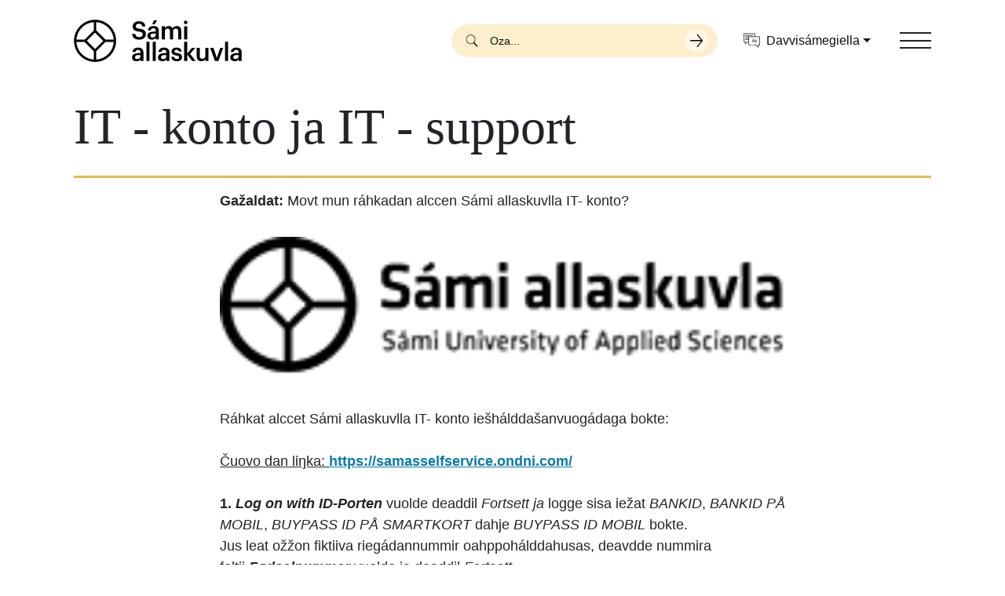

--- FILE ---
content_type: text/html; charset=UTF-8
request_url: https://samas.no/se/node/5615
body_size: 165120
content:

<!DOCTYPE html>
<html  lang="se" dir="ltr" prefix="og: https://ogp.me/ns#">
  <head>
          
        <meta charset="utf-8" />
<style id="gutenberg-palette">:root {   .has-yellow-color{ color:#E1BC48 }  .has-yellow-background-color{ background-color:#E1BC48 }  .has-yellow-border-color{ border-color:#E1BC48 }  .has-yellow-accent-color{ color:#FDEFCE }  .has-yellow-accent-background-color{ background-color:#FDEFCE }  .has-yellow-accent-border-color{ border-color:#FDEFCE }  .has-beige-color{ color:#D3DBD4 }  .has-beige-background-color{ background-color:#D3DBD4 }  .has-beige-border-color{ border-color:#D3DBD4 }  .has-beige-accent-color{ color:#C3CEC5 }  .has-beige-accent-background-color{ background-color:#C3CEC5 }  .has-beige-accent-border-color{ border-color:#C3CEC5 }  .has-silver-color{ color:#A9B7C0 }  .has-silver-background-color{ background-color:#A9B7C0 }  .has-silver-border-color{ border-color:#A9B7C0 }  .has-silver-accent-color{ color:#C1CBD1 }  .has-silver-accent-background-color{ background-color:#C1CBD1 }  .has-silver-accent-border-color{ border-color:#C1CBD1 }  .has-orange-color{ color:#E6BB9F }  .has-orange-background-color{ background-color:#E6BB9F }  .has-orange-border-color{ border-color:#E6BB9F }  .has-orange-accent-color{ color:#DDA17A }  .has-orange-accent-background-color{ background-color:#DDA17A }  .has-orange-accent-border-color{ border-color:#DDA17A }  .has-olive-color{ color:#C9CEBA }  .has-olive-background-color{ background-color:#C9CEBA }  .has-olive-border-color{ border-color:#C9CEBA }  .has-olive-accent-color{ color:#B5BCA0 }  .has-olive-accent-background-color{ background-color:#B5BCA0 }  .has-olive-accent-border-color{ border-color:#B5BCA0 }  .has-dark-color{ color:#000000 }  .has-dark-background-color{ background-color:#000000 }  .has-dark-border-color{ border-color:#000000 }  .has-light-color{ color:#ffffff }  .has-light-background-color{ background-color:#ffffff }  .has-light-border-color{ border-color:#ffffff } }</style>
<style id="gutenberg-font-sizes">:root {   .has-extra-small-font-size{ font-size:0.875rem }  .has-small-font-size{ font-size:1rem }  .has-normal-font-size{ font-size:1.125rem }  .has-medium-font-size{ font-size:1.5rem }  .has-large-font-size{ font-size:2rem }  .has-extra-large-font-size{ font-size:3rem }  .has-huge-font-size{ font-size:4rem } }</style>
<meta name="description" content="Gažaldat: Movt mun ráhkadan alccen Sámi allaskuvlla IT- konto?" />
<meta name="keywords" content="Samas, Sami university" />
<link rel="canonical" href="https://samas.no/se/a/studeanttaide/it-konto-ja-it-support" />
<meta name="generator" content="Drupal - ramsalt.com" />
<link rel="image_src" href=", https://samas.no/themes/custom/samas/src/assets/images/logo-social.jpg" />
<meta property="og:site_name" content="Sámi allaskuvla" />
<meta property="og:type" content="article" />
<meta property="og:url" content="https://samas.no/se/a/studeanttaide/it-konto-ja-it-support" />
<meta property="og:title" content="IT - konto ja IT - support" />
<meta property="og:description" content="Gažaldat: Movt mun ráhkadan alccen Sámi allaskuvlla IT- konto?" />
<meta property="og:image" content="https://samas.no/themes/custom/samas/src/assets/images/logo-social.jpg" />
<meta name="twitter:card" content="summary_large_image" />
<meta name="twitter:title" content="IT - konto ja IT - support" />
<meta name="twitter:description" content="Gažaldat: Movt mun ráhkadan alccen Sámi allaskuvlla IT- konto?" />
<meta name="twitter:creator:id" content="Gažaldat: Movt mun ráhkadan alccen Sámi allaskuvlla IT- konto?" />
<meta name="twitter:image" content="https://samas.no, https://samas.no/themes/custom/samas/src/assets/images/logo-social.jpg" />
<meta name="Generator" content="Drupal 10 (https://www.drupal.org)" />
<meta name="MobileOptimized" content="width" />
<meta name="HandheldFriendly" content="true" />
<meta name="viewport" content="width=device-width, initial-scale=1.0" />
<link rel="icon" href="/themes/custom/samas/favicon.ico" type="image/vnd.microsoft.icon" />
<link rel="alternate" hreflang="nb" href="https://samas.no/nb/node/5615" />
<link rel="alternate" hreflang="se" href="https://samas.no/se/a/studeanttaide/it-konto-ja-it-support" />

    <title>IT - konto ja IT - support | Sámi allaskuvla</title>
    <link rel="stylesheet" media="all" href="/sites/default/files/css/css_q3mC8zx5Jxi6jRV2bEXy6a0uawik6Ysftx2KaCD6J5A.css?delta=0&amp;language=se&amp;theme=samas&amp;include=[base64]" />
<link rel="stylesheet" media="all" href="/sites/default/files/css/css_eyfhx1QmybdIZWIBhM1pDflsqH51ZFiOpxgJLP5St8Y.css?delta=1&amp;language=se&amp;theme=samas&amp;include=[base64]" />

    
        <link rel="apple-touch-icon" sizes="180x180" href="/themes/custom/samas/apple-touch-icon.png">
    <link rel="icon" type="image/png" sizes="32x32" href="/themes/custom/samas/favicon-32x32.png">
    <link rel="icon" type="image/png" sizes="16x16" href="/themes/custom/samas/favicon-16x16.png">
    <link rel="mask-icon" href="/themes/custom/samas/safari-pinned-tab.svg" color="#5bbad5">
    <meta name="msapplication-TileColor" content="#E1BC48">
    <meta name="theme-color" content="#E1BC48">
    </head>
  <body  class="node-5615 node-type--page path-node language--se" data-component-id="radix:html">
          
            <a href="#main-content" class="visually-hidden focusable">
      Skip to main content
    </a>

    
      <div class="dialog-off-canvas-main-canvas" data-off-canvas-main-canvas>
    
<div  data-component-id="radix:page" class="page min-vh-100 d-flex flex-column">
			




	
<nav  data-bs-theme="light" class="navbar position-fixed justify-content-between z-2 w-100">
	<div  class="container">
		                


<div  data-component-id="radix:block" class="block block-system block-system-branding-block block--samas-branding block--system-branding position-relative">

  
          

      <a href="/se" class="navbar-brand d-flex align-items-center" ><div class="navbar-brand__logo d-none d-md-flex"><img src="/themes/custom/samas/src/assets/images/logo.svg" width="221px"  alt="Sámi allaskuvla logo" class="me-2" /></div><div class="navbar-brand__logo d-md-none"><img id="block-samas-branding" data-component-id="radix:image" src="/themes/custom/samas/build/assets/images/logo--icon.svg" alt=" logo" title="" width="70" height="70" loading="eager"></div></a>  
</div>

  
      
		          <div class="language-switcher-search-wrapper d-flex align-items-center ms-auto">
              <div class="navbar__search d-none d-lg-block">
          

<form  class="views-exposed-form needs-validation form form--views-exposed-form-search-page-search" data-drupal-selector="views-exposed-form-search-page-search" action="/se/search" method="get" id="views-exposed-form-search-page-search" accept-charset="UTF-8" data-component-id="radix:form">
  
      


<div data-component-id="radix:form-element" class="js-form-item form-item form-type-textfield js-form-type-textfield form-item-keyword js-form-item-keyword form-no-label form-group">
  
  
    
    
    
<input placeholder="Oza..." data-drupal-selector="edit-keyword" type="text" id="edit-keyword" name="keyword" value="" size="30" maxlength="128" class="form-textfield form-control" data-component-id="radix:input">


    
    
  
  
  </div>
<div data-drupal-selector="edit-actions" class="form-actions js-form-wrapper form-wrapper" id="edit-actions">

<input class="btn js-form-submit form-submit btn-primary" data-drupal-selector="edit-submit-search" type="submit" id="edit-submit-search" value="Apply" data-component-id="radix:input">
</div>


    
</form>

        </div>
                    


<div  class="language-switcher-language-url block block-language block-language-blocklanguage-interface block--samas-languageswitcher" role="navigation" data-component-id="radix:block">

  
          

            <div class="block__content">
          
  <div class="dropdown">
    
    



<button  data-bs-toggle="dropdown" aria-expanded="false" class="btn btn-link dropdown-toggle fs-6 d-flex align-items-center d-print-none px-1 px-4 me-md-5 text-black">
          <svg xmlns="http://www.w3.org/2000/svg" data-name="Layer 2" viewBox="0 0 202.64 174.48" width="21px" height="21px" class="me-2"><g fill="#231f20" data-name="Layer 1"><path d="M199.05 39.63h-57.84V3.56c0-1.93-1.63-3.56-3.56-3.56H3.59C1.66 0 .03 1.63.03 3.56L0 102.62c0 1.93 1.62 3.55 3.54 3.56l13.05.06v24.01c0 1.98 1.61 3.59 3.59 3.59.86 0 1.69-.31 2.33-.89l29.84-26.55 9.07.04v36.44c0 .93.4 1.85 1.06 2.51.66.66 1.59 1.02 2.52 1.05l85.24-.41 29.83 27.51c.65.6 1.49.93 2.37.93 1.98 0 3.59-1.61 3.59-3.59v-25.01l13.03-.06c1.93 0 3.56-1.63 3.56-3.56l-.03-99.06c0-1.93-1.63-3.56-3.56-3.56Zm-175.67-.1c-1.93 0-3.5 1.57-3.5 3.5s1.57 3.5 3.5 3.5h38.05V57.7H23.38c-1.93 0-3.5 1.57-3.5 3.5s1.57 3.5 3.5 3.5h38.05v11.17H23.38c-1.93 0-3.5 1.57-3.5 3.5s1.57 3.5 3.5 3.5h38.05v16.59l-10.38-.05h-.02c-.86 0-1.69.31-2.33.89l-25.11 22.34v-19.87a3.5 3.5 0 0 0-3.48-3.5L7 99.21l.03-92.19h127.18v32.63h-19.12c-.26-.06-.53-.1-.81-.1h-90.9Zm159.15 99.36c-1.93 0-3.48 1.57-3.48 3.5v20.69l-25.07-23.11c-.65-.6-1.49-.93-2.37-.93h-.02l-83.16.4V46.63h127.18l.03 92.19-13.11.06Z"/><path d="M117.78 24.86c0-1.93-1.57-3.5-3.5-3.5h-90.9c-1.93 0-3.5 1.57-3.5 3.5s1.57 3.5 3.5 3.5h90.9c1.93 0 3.5-1.57 3.5-3.5ZM126.05 65.61h-6.55l-2.61 6.5h4.39l4.77-6.5zM115.35 74.57l-11.52 34.45h6.02l2.7-8.53h13.16l2.75 8.53h6.65l-11.37-34.45h-8.38Zm-1.3 21.25 5.11-16 5.06 16h-10.17ZM149.85 83.29c-5.64 0-10.31 2.46-10.79 8.34h5.64c.29-2.51 1.78-3.95 4.82-3.95 3.42 0 4.58 1.69 4.58 5.06v1.3h-3.13c-7.23 0-12.91 2.12-12.91 8 0 5.25 3.81 7.47 8.43 7.47 3.85 0 6.07-1.4 7.71-3.57v3.08h5.73V92.49c0-6.89-4.43-9.2-10.07-9.2Zm4.24 16.91c0 3.23-2.65 5.11-6.22 5.11-2.89 0-4.05-1.4-4.05-3.52 0-3.08 2.84-4.1 7.28-4.1h2.99v2.51ZM156.74 72.59h-6.45l-2.85 7.47h4.29l5.01-7.47z"/></g></svg>        Davvisámegiella
      </button>

    
    <ul class="language-switcher dropdown-menu fs-7">
              <li hreflang="nb" data-drupal-link-system-path="node/5615" class="dropdown-item"><a href="/nb/node/5615" class="language-link" hreflang="nb" data-drupal-link-system-path="node/5615">Norsk</a></li>
              <li hreflang="se" data-drupal-link-system-path="&lt;front&gt;" class="dropdown-item"><span class="language-link is-active">Davvisámegiella</span></li>
          </ul>
  </div>
      </div>
      
</div>

  
      </div>
      
					<button class="navbar-toggler collapsed position-relative z-9 m-0 p-0" type="button" data-bs-toggle="collapse" data-bs-target=".navbar-collapse" aria-controls="navbar-collapse" aria-expanded="false" aria-label="Toggle navigation">
				<span class="visually-hidden">Toggle navigation</span>
				<span class="navbar-toggler__item"></span>
				<span class="navbar-toggler__item"></span>
				<span class="navbar-toggler__item"></span>
			</button>
		
		<div class="navbar-collapse collapse z-4 position-fixed top-0 start-0 end-0 bottom-0">
			<div class="container d-flex flex-column align-items-center h-100 text-center position-relative">
				                


<div  data-component-id="radix:block" class="block block-system block-system-menu-blockmain block--samas-main-menu block--system-menu">

  
          

            <div class="block__content">
        


  <ul  data-component-id="radix:nav" class="nav navbar-nav">
                                          <li class="nav-item">
                      <a href="/se/oahput" class="nav-link" data-drupal-link-system-path="node/6392">Oahput</a>
                  </li>
                                      <li class="nav-item">
                      <a href="/se/dutkan" class="nav-link" data-drupal-link-system-path="node/10008">Dutkan</a>
                  </li>
                                      <li class="nav-item">
                      <a href="/se/studeanttaide-0" class="nav-link" data-drupal-link-system-path="node/10001">Studeanttaide</a>
                  </li>
                                      <li class="nav-item">
                      <a href="/se/girjerajus" class="nav-link" data-drupal-link-system-path="node/10042">Girjerájus</a>
                  </li>
                                      <li class="nav-item">
                      <a href="/se/allaskuvla-birra" class="nav-link" data-drupal-link-system-path="node/10000">Allaskuvlla birra</a>
                  </li>
                                      <li class="nav-item">
                      <a href="/se/sami-lohkanguovddas" class="nav-link" data-drupal-link-system-path="node/10249">Sámi lohkanguovddáš</a>
                  </li>
            </ul>

      </div>
      
</div>

  
      
				<div class="navbar-extra d-flex justify-content-between align-items-center mt-auto w-100 position-absolute bottom-0">
					
<p  class="copyright mb-0 font-secondary d-flex d-none d-md-block">
  <em>© 2026 Sámi allaskuvla</em>.

  </p>				</div>
			</div>
		</div>
	</div>


            <div class="container">
        <div class="navbar__search navbar__search--mobile z-9 mt-6 w-100 d-lg-none">
          

<form  class="views-exposed-form needs-validation form form--views-exposed-form-search-page-search" data-drupal-selector="views-exposed-form-search-page-search" action="/se/search" method="get" id="views-exposed-form-search-page-search" accept-charset="UTF-8" data-component-id="radix:form">
  
      


<div data-component-id="radix:form-element" class="js-form-item form-item form-type-textfield js-form-type-textfield form-item-keyword js-form-item-keyword form-no-label form-group">
  
  
    
    
    
<input placeholder="Oza..." data-drupal-selector="edit-keyword" type="text" id="edit-keyword" name="keyword" value="" size="30" maxlength="128" class="form-textfield form-control" data-component-id="radix:input">


    
    
  
  
  </div>
<div data-drupal-selector="edit-actions" class="form-actions js-form-wrapper form-wrapper" id="edit-actions">

<input class="btn js-form-submit form-submit btn-primary" data-drupal-selector="edit-submit-search" type="submit" id="edit-submit-search" value="Apply" data-component-id="radix:input">
</div>


    
</form>

        </div>
      </div>
      </nav>
	
  		

  
  
<main class="main-wrapper py-5 flex-grow-1">
			<header class="page__header">
			<div  class="container">
									      <div data-drupal-messages-fallback class="hidden"></div>

  
							</div>
		</header>
	
	    <div class="page__content" id="main-content">
      <div  class="container">
                        


<div  data-component-id="radix:block" class="block block-system block-system-main-block block--samas-content block--system-main">

  
          

            <div class="block__content">
        






<article  data-component-id="radix:node" class="node page page--full node--full node--page--full view-mode--full">
      
  
      <div class="border-bottom border-3 border-yellow pb-4 mb-4 d-flex flex-column">
              <div class="my-2">
          

        </div>
      
      

  <h2  class="font-secondary fs-11 fw-normal">
                  
<span>IT - konto ja IT - support </span>

            </h2>

                </div>
	
      
  
        
  <div  class="node__content">
              
      <div class="container--small">
        
        


            <div  class="mb-4 field field--name-body field--type-text-with-summary field--label-hidden field--item" data-component-id="radix:field"><p><strong>Gažaldat:</strong>&nbsp;Movt mun ráhkadan alccen Sámi allaskuvlla IT- konto?</p><p><img alt height="49" src="[data-uri]" width="200" loading="lazy"><br><br>Ráhkat alccet Sámi allaskuvlla IT- konto iešhálddašanvuogádaga bokte:&nbsp;<br><br><u>Čuovo dan liŋka:&nbsp;<a href="https://samasselfservice.ondni.com/" rel="noopener noreferrer" target="_blank"><strong>https://samasselfservice.ondni.com/</strong></a></u><br><br><strong>1.<em>&nbsp;Log on with ID-Porten</em></strong>&nbsp;vuolde deaddil&nbsp;<em>Fortsett ja&nbsp;</em>logge sisa iežat&nbsp;<em>BANKID</em>,&nbsp;<em>BANKID PÅ MOBIL</em>,&nbsp;<em>BUYPASS ID PÅ SMARTKORT</em>&nbsp;dahje&nbsp;<em>BUYPASS ID MOBIL</em>&nbsp;bokte.<br>Jus leat ožžon fiktiiva riegádannummir oahppohálddahusas, deavdde nummira feltii&nbsp;<strong><em>Fødselnummer</em></strong><em>&nbsp;</em>vuolde ja deaddil&nbsp;<em>Fortsett</em>.<br><br><img alt height="174" src="[data-uri]" width="420" loading="lazy"><br><br><strong>2</strong>. Deavdde skovi. Du&nbsp;<strong><em>Visningsnavn&nbsp;</em></strong>šaddá du eboasta. Omd. Ola Normann – olan@samas.no<br><br><strong>PS:</strong>&nbsp;Čoavddasátni ferte leat unnimusat 8 čállinmearkka ja ferte sisdoallat guokte dain njealji čállinmearkkain:</p><ul><li>Stuora bustávat: A-Ž.</li><li>Unna bustávat: a-ž.</li><li>Nummárat: 0-9.</li><li>Symbolat: ~`! @#$%^&amp;*()_-+={[}]|\:;"'&lt;,&gt;.?/</li></ul><p><br><br>Go leat deavdán skovi, deaddil&nbsp;<strong><em>Send inn</em></strong>.<br><br><strong>FUOM</strong>: Váldá sullii 30min ovdal beasat geavahišgoahtit iežat Sámi allaskuvlla IT- konto.<br><br><br><img alt height="234" src="[data-uri]" width="420" loading="lazy"><br>&nbsp;</p><h5><br>Muitte Office 365 áppaid ja bálvalusaid:</h5><p><img alt height="61" src="[data-uri]" width="320" loading="lazy"><br><br><strong>Office 365</strong>&nbsp;áppaid, nugo&nbsp;<strong>Word&nbsp;</strong>ja&nbsp;<strong>PowerPoint</strong>, lea vejolaš geavahit njuolga neahttalogana bokte. (Chrome, Edge, jnv).<br>Logge sisa&nbsp;<strong>https://www.office.com/</strong>&nbsp;siidui iežat&nbsp;<strong>Sámi allaskuvlla IT- kontoin</strong>.<br><br>Office siiddus lea maid vejolaš viežžat ja installeret Office 365&nbsp; áppaid iežat priváhta dihtorii. (Windows/Mac).<br>Office 365 áppat gávdnojit jierbmetelefovdnii dahje dihtorduolbásii maid.<br><br><a href="https://play.google.com/store/apps/details?id=com.microsoft.office.officehubrow" rel="noopener noreferrer" target="_blank"><img alt height="44" src="[data-uri]" width="150" loading="lazy"></a>&nbsp; &nbsp;<a href="https://apps.apple.com/us/app/microsoft-office/id541164041" rel="noopener noreferrer" target="_blank"><img alt height="44" src="[data-uri]" width="133" loading="lazy"></a><br><br><strong>FUOM:</strong>&nbsp;Go logget sisa&nbsp;<strong>https://www.office.com/</strong>&nbsp;siidui, du geavaheaddjinamas ferte čuovvut&nbsp;<strong>@samas.no</strong>. (omd. geavaheaddjinamma@samas.no).<br><br>Geahčes maid:&nbsp;<a href="https://divvun.no/no/" rel="noopener noreferrer" target="_blank">Divvun - samisk språkteknologi</a>.<br><strong><em>Divvun</em></strong>&nbsp;lea okta dihtorprográmma mii addá Sámegiel- riektačállinrávvagiid ja doaibma Office 365 áppain nugo omd. Word.<br><br>Buot Sámi allaskuvlla bargodihtorat bohtet gárvvisin Office 365 prográmmain.</p></div>
      

        
              </div>
    	  </div>
</article>

      </div>
      
</div>

  
              </div>
    </div>
  </main>
	
			

	<footer  class="page__footer d-flex flex-column mt-10 bg-primary text-black position-relative">
		<div class="container position-relative flex-grow-1 d-flex flex-column">

			<div class="row pt-10 pt-md-8 flex-column flex-md-row">
									      


<div  data-component-id="radix:block" class="block block-system block-system-branding-block block--samas-footer-sitebranding block--system-branding position-relative">

  
          

      <a href="/se" class="navbar-brand d-flex align-items-center" ><div class="navbar-brand__logo d-none d-md-flex"><img src="/themes/custom/samas/src/assets/images/logo.svg" width="221px"  alt="Sámi allaskuvla logo" class="me-2" /></div><div class="navbar-brand__logo d-md-none"><img id="block-samas-footer-sitebranding" data-component-id="radix:image" src="/themes/custom/samas/build/assets/images/logo--icon.svg" alt=" logo" title="" width="70" height="70" loading="eager"></div></a>  
</div>



<div  class="views-element-container block block-views block-views-blocksite-settings-contact-block-footer-contact block--samas-views-block--site-settings-contact-block-footer-contact" data-component-id="radix:block">

  
            

  <h2  class="block__title">
                  Váldde oktavuođa
            </h2>
        

            <div class="block__content">
        <div>












<div  data-component-id="samas:views-view" class="view view-site-settings-contact view-id-site_settings_contact view-display-id-block_footer_contact js-view-dom-id-312e429aafba8aa836a0b2fc04b2da41b7388f755926b8075952bcdb89d5b0b1">
			
		      				

							
							
							
									<div  class="view-content">
					  
      
    <div class="views-row"><div class="site_setting_entity">
  


            <div  data-component-id="radix:field" class="field field--name-email-address field--type-email field--label-hidden field--item"><a href="mailto:postmottak@samas.no">postmottak@samas.no</a></div>
      


            <div  data-component-id="radix:field" class="field field--name-telephone field--type-telephone field--label-hidden field--item"><a href="tel:%2B4778448400">+47 78 44 84 00</a></div>
      


            <div  data-component-id="radix:field" class="field field--name-address field--type-text-long field--label-hidden field--item"><p><span style="white-space:pre-wrap;">Hánnoluohkká 45</span><br><span style="white-space:pre-wrap;">NO-9520 Guovdageaidnu</span><br><span style="white-space:pre-wrap;">Org.nr: 971 519 363</span></p></div>
      </div>
</div>
  
				</div>
					
							
							
							
							
								</div>
</div>

      </div>
      
</div>



<div  data-component-id="radix:block" class="block block-system block-system-menu-blockfooter block--samas-footer block--system-menu">

  
            

  <h2  class="block__title">
                  Liŋkkat
            </h2>
        

            <div class="block__content">
        


  <ul  data-component-id="radix:nav" class="nav">
                                          <li class="nav-item">
                      <a href="/se/allaskuvla-birra" class="nav-link" data-drupal-link-system-path="node/10000">Min birra</a>
                  </li>
                                      <li class="nav-item">
                      <a href="/se/basic-page/valdde-oktavuoda" class="nav-link" data-drupal-link-system-path="node/4754">Váldde oktavuođa</a>
                  </li>
                                      <li class="nav-item">
                      <a href="https://samas.no/se/basic-page/diedit" class="nav-link">Dieđit!</a>
                  </li>
                                      <li class="nav-item">
                      <a href="https://samas.no/se/basic-page/latnjakarta" class="nav-link">Latnjakárta</a>
                  </li>
                                      <li class="nav-item">
                      <a href="https://policies.samsvar.as/public/nb/bb7023c0-9bb7-4e74-b08b-d64a22b46c6d" class="nav-link">Privacy Policy</a>
                  </li>
            </ul>

      </div>
      
</div>

  
							</div>

			
<p  class="copyright mb-0 font-secondary d-flex mt-8 mt-md-auto py-2">
  <em>© 2026 Sámi allaskuvla</em>.

      <span class="ramsalt d-flex">
      &nbsp;neahttačoavddus&nbsp;
      <a href="https://ramsalt.com" class="lh-1 d-flex flex-column justify-content-center ramsalt__logo" target="_blank" rel="noopener" aria-label="Developed by Ramsalt Lab">
        <svg height="13" viewbox="0 0 152 32" width="70" xmlns="http://www.w3.org/2000/svg">
          <g fill="#FDEFCE">
            <path
              d="m51.344 10.128h6.068v3.032c1.397-1.794 3.23-3.432 6.304-3.432 2.795 0 4.91 1.235 6.028 3.393 1.875-2.197 4.111-3.393 7.023-3.393 4.51 0 7.223 2.714 7.223 7.865v13.928h-6.066v-11.933c0-2.875-1.274-4.351-3.549-4.351-2.274 0-3.672 1.476-3.672 4.351v11.934h-6.067v-11.934c0-2.875-1.277-4.351-3.552-4.351s-3.672 1.476-3.672 4.351v11.934h-6.068z">
            </path>
            <path
              d="m86.195 28.688 2.594-3.99c2.316 1.674 4.746 2.555 6.742 2.555 1.758 0 2.555-.641 2.555-1.6v-.078c0-1.318-2.074-1.758-4.426-2.476-2.996-.878-6.389-2.275-6.389-6.425v-.082c0-4.348 3.512-6.786 7.824-6.786 2.711 0 5.668.92 7.982 2.477l-2.314 4.192c-2.119-1.238-4.232-1.996-5.791-1.996-1.477 0-2.232.637-2.232 1.476v.078c0 1.199 2.037 1.758 4.352 2.555 2.99 1 6.463 2.438 6.463 6.347v.081c0 4.748-3.551 6.902-8.18 6.902-2.996 0-6.346-.994-9.18-3.23z">
            </path>
            <path
              d="m41.977 10.128v1.635c-1.012-1.019-3.211-1.875-5.066-1.875-6.626 0-11.537 4.911-11.537 11.056 0 6.146 4.91 11.056 11.537 11.056 1.855 0 4.054-.857 5.066-1.876v1.397h6.067v-10.578-10.815zm-4.989 16.643c-3.325 0-5.588-2.708-5.626-5.827.039-3.118 2.302-5.826 5.626-5.826 3.471 0 5.551 2.674 5.551 5.826s-2.08 5.827-5.551 5.827z">
            </path>
            <path
              d="m121.809 10.128v1.635c-1.01-1.019-3.211-1.875-5.064-1.875-6.627 0-11.537 4.911-11.537 11.056 0 6.146 4.91 11.057 11.537 11.057 1.854 0 4.055-.857 5.064-1.876v1.397h6.068v-10.579-10.815zm-4.989 16.643c-3.324 0-5.588-2.708-5.627-5.827.039-3.118 2.303-5.826 5.627-5.826 3.473 0 5.551 2.674 5.551 5.826s-2.078 5.827-5.551 5.827z">
            </path>
            <path
              d="m17.285 20.787.312-.115c4.096-1.519 6.352-4.78 6.352-9.187v-.085c0-2.772-.877-5.114-2.535-6.772-1.969-1.969-4.97-3.01-8.68-3.01h-12.734v29.903h6.171v-9.737h4.745l6.518 9.737h7.195zm-4.986-4.391h-3.312l-2.816 4.21v-13.465h6c3.507 0 5.519 1.679 5.519 4.606v.084c-.001 2.815-2.066 4.565-5.391 4.565z">
            </path>
            <path d="m131.211 3.26v28.261h6.064v-31.521z"></path>
            <path d="m148.971 7.744v-7.744l-6.065 3.26v4.484h-2.789v5.19h2.789v18.587h6.065v-18.587h2.789v-5.19z">
            </path>
          </g>
        </svg>
      </a>
    </span>
  </p>		</div>
	</footer>
	</div>

  </div>

    

    <script type="application/json" data-drupal-selector="drupal-settings-json">{"path":{"baseUrl":"\/","pathPrefix":"se\/","currentPath":"node\/5615","currentPathIsAdmin":false,"isFront":false,"currentLanguage":"se","themeUrl":"themes\/custom\/samas"},"pluralDelimiter":"\u0003","suppressDeprecationErrors":true,"ckeditorAccordion":{"accordionStyle":{"collapseAll":1,"keepRowsOpen":0,"animateAccordionOpenAndClose":1,"openTabsWithHash":1,"allowHtmlInTitles":0}},"ajaxTrustedUrl":{"\/se\/search":true},"user":{"uid":0,"permissionsHash":"45cf28e1fe309f19a267cdd6db4e78ebb4c33530045d66adc6aee50f05e619c5"}}</script>
<script src="/sites/default/files/js/js_vY4KXV6VtHBZclBg5SMlGtj_jD3YhEVJ4B9G445e65Y.js?scope=footer&amp;delta=0&amp;language=se&amp;theme=samas&amp;include=eJx1iUkKgDAMAD_U5UkSkwhFm0gSKv5e6cGbl2GYwZ2phdoCiGrUVOpnZTOVYKH0Bq6o_VRhCS8OHTxngbGC_d3R-PLJNEv1uA9-ANYhK9U"></script>
<script src="/modules/contrib/ckeditor_accordion/js/accordion.frontend.min.js?t9bls8"></script>
<script src="/sites/default/files/js/js_ZcKEewan2jSU5NU9lj3B-zYvgvtPjMcFGFXK1fWeLkk.js?scope=footer&amp;delta=2&amp;language=se&amp;theme=samas&amp;include=eJx1iUkKgDAMAD_U5UkSkwhFm0gSKv5e6cGbl2GYwZ2phdoCiGrUVOpnZTOVYKH0Bq6o_VRhCS8OHTxngbGC_d3R-PLJNEv1uA9-ANYhK9U"></script>

          
      </body>
</html>


--- FILE ---
content_type: text/css
request_url: https://samas.no/sites/default/files/css/css_eyfhx1QmybdIZWIBhM1pDflsqH51ZFiOpxgJLP5St8Y.css?delta=1&language=se&theme=samas&include=eJyFkdEOwiAMRX-Ijk9aOugYEehCO3V_L2L0RYkvDbn3BE6ou5CPynVG57j6yMV-TtNauSgVb1pA1nHeuVBRmSr6eAdYuWagRLmFX4xgRgFwvJ81hm0IJCzhwEAgt6huozoCC14X_NPCUvGH75thTwAL35VLe_fkY2j1QvenF6xHSiOuEyuzjr070vRiQG2_OsIUw6i6RrpJn6YnVvRMZIRdxDTntkGcUyyXVnxFk25tP0ZOUcp2QSHTr7N9Tpn9kegB9zHGFw
body_size: 67902
content:
/* @license GPL-2.0-or-later https://www.drupal.org/licensing/faq */
.form-item label.form-required::after{margin-inline:0.15em;content:"*";color:var(--bs-form-invalid-color);}
.copyright .ramsalt__logo{margin-left:-3px}.copyright .ramsalt__logo circle,.copyright .ramsalt__logo ellipse,.copyright .ramsalt__logo g,.copyright .ramsalt__logo line,.copyright .ramsalt__logo path,.copyright .ramsalt__logo polygon,.copyright .ramsalt__logo polyline,.copyright .ramsalt__logo rect,.copyright .ramsalt__logo svg,.copyright .ramsalt__logo text{transition:all .2s ease-in-out}.copyright .ramsalt__logo:hover svg g{fill:#fff}
@media (max-width:767.98px){.language-switcher-search-wrapper{display:none}.navbar--open .language-switcher-search-wrapper{display:block}}.block-language-blocklanguage-interface{position:relative}.block-language-blocklanguage-interface .language-switcher .dropdown-item .language-link{color:#0e0e0e;display:block}.block-language-blocklanguage-interface .language-switcher .dropdown-item.is-active{background-color:#f3f4f6}
nav.navbar{background-color:#fff}nav.navbar .navbar-toggler{-webkit-tap-highlight-color:transparent;border:0;height:40px;transition:all .3s cubic-bezier(.25,.75,.75,1);width:40px}nav.navbar .navbar-toggler:focus{box-shadow:none}nav.navbar .navbar-toggler__item{-webkit-backface-visibility:hidden;backface-visibility:hidden;background-color:#212529;display:block;height:2px;margin-left:auto;margin-right:auto;position:relative;transition:all .3s cubic-bezier(.25,.75,.75,1);width:100%}nav.navbar .navbar-toggler__item:not(:last-child){margin-bottom:7.5px}nav.navbar .navbar-toggler:not(.collapsed){background-color:#fdefce}nav.navbar .navbar-toggler:not(.collapsed) .navbar-toggler__item:nth-of-type(2){top:10px;-webkit-transform:rotate(45deg);transform:rotate(45deg);width:75%}nav.navbar .navbar-toggler:not(.collapsed) .navbar-toggler__item:nth-of-type(3){opacity:0}nav.navbar .navbar-toggler:not(.collapsed) .navbar-toggler__item:nth-of-type(4){top:-9px;-webkit-transform:rotate(-45deg);transform:rotate(-45deg);width:75%}nav.navbar .block--system-branding{max-width:230px}@media (max-width:767.98px){nav.navbar .block--system-branding{max-width:53%}}nav.navbar .block--system-branding img{width:100%}nav.navbar ul.navbar-nav .nav-item{margin-bottom:1rem}nav.navbar ul.navbar-nav .nav-item .nav-link{font-size:calc(1.375rem + 1.5vw);font-weight:700}@media (min-width:1200px){nav.navbar ul.navbar-nav .nav-item .nav-link{font-size:2.5rem}}nav.navbar ul.navbar-nav .nav-item .nav-link.is-active,nav.navbar ul.navbar-nav .nav-item .nav-link:hover{text-decoration:underline}nav.navbar ul.navbar-nav .nav-item .nav-link:focus{outline:2px solid #fdefce}nav.navbar .navbar-extra{opacity:0}nav.navbar .navbar-collapse{background-color:rgba(225,188,72,0);height:calc(100vh - var(--drupal-displace-offset-top,0px));overflow:scroll}nav.navbar .navbar-collapse .block-system-menu-blockmain{align-items:center;display:flex;flex:1}@media (min-width:992px){body.toolbar-horizontal nav.navbar .navbar-collapse{padding-top:113px}body.toolbar-vertical nav.navbar .navbar-collapse{padding-top:180px}}nav.navbar .navbar-collapse ul.navbar-nav:not(.contextual-links)>li.nav-item>a{opacity:0}nav.navbar .navbar-collapse.show{-webkit-animation:menuOpen .25s linear forwards;animation:menuOpen .25s linear forwards;background-image:url(/themes/custom/samas/build/assets/images/building-schema.svg);background-position:bottom;background-repeat:no-repeat;background-size:80%}nav.navbar .navbar-collapse.show .navbar-nav:not(.contextual-links)>li.nav-item>a{-webkit-animation:fadeInBottom .45s cubic-bezier(.24,.7,1,.99) forwards;animation:fadeInBottom .45s cubic-bezier(.24,.7,1,.99) forwards;display:inline-block;opacity:0;text-decoration:none;transition:color .25s ease-in-out}nav.navbar .navbar-collapse.show .navbar-nav:not(.contextual-links)>li.nav-item>a:before{background-color:#ead07f;bottom:0;content:"";display:block;height:5px;left:0;position:absolute;-webkit-transform:scaleX(0);transform:scaleX(0);transition:-webkit-transform .25s ease;transition:transform .25s ease;transition:transform .25s ease,-webkit-transform .25s ease;width:100%}nav.navbar .navbar-collapse.show .navbar-nav:not(.contextual-links)>li.nav-item>a:hover:before{-webkit-transform:scaleX(1);transform:scaleX(1)}nav.navbar .navbar-collapse.show .navbar-nav:not(.contextual-links)>li.nav-item:first-child a{-webkit-animation-delay:.1s;animation-delay:.1s}nav.navbar .navbar-collapse.show .navbar-nav:not(.contextual-links)>li.nav-item:nth-child(2) a{-webkit-animation-delay:.2s;animation-delay:.2s}nav.navbar .navbar-collapse.show .navbar-nav:not(.contextual-links)>li.nav-item:nth-child(3) a{-webkit-animation-delay:.3s;animation-delay:.3s}nav.navbar .navbar-collapse.show .navbar-nav:not(.contextual-links)>li.nav-item:nth-child(4) a{-webkit-animation-delay:.4s;animation-delay:.4s}nav.navbar .navbar-collapse.show .navbar-nav:not(.contextual-links)>li.nav-item:nth-child(5) a{-webkit-animation-delay:.5s;animation-delay:.5s}nav.navbar .navbar-collapse.show .navbar-nav:not(.contextual-links)>li.nav-item:nth-child(6) a{-webkit-animation-delay:.6s;animation-delay:.6s}nav.navbar .navbar-collapse.show .navbar-nav:not(.contextual-links)>li.nav-item:nth-child(7) a{-webkit-animation-delay:.7s;animation-delay:.7s}nav.navbar .navbar-collapse.show .navbar-nav:not(.contextual-links)>li.nav-item:nth-child(8) a{-webkit-animation-delay:.8s;animation-delay:.8s}nav.navbar .navbar-collapse.show .navbar-nav:not(.contextual-links)>li.nav-item:nth-child(9) a{-webkit-animation-delay:.9s;animation-delay:.9s}nav.navbar .navbar-collapse.show .navbar-nav:not(.contextual-links)>li.nav-item:nth-child(10) a{-webkit-animation-delay:1s;animation-delay:1s}nav.navbar .navbar-collapse.show .navbar-extra{-webkit-animation:fadeInBottom .45s cubic-bezier(.24,.7,1,.99) forwards;animation:fadeInBottom .45s cubic-bezier(.24,.7,1,.99) forwards;opacity:0;transition:color .25s ease-in-out}nav.navbar.headroom{top:0;transition:all .2s linear;will-change:transform}body.gin--classic-toolbar.toolbar-horizontal nav.navbar.headroom{top:var(--drupal-displace-offset-top)}@media (min-width:992px){body.gin--horizontal-toolbar nav.navbar.headroom{top:113px}}nav.navbar.headroom--pinned{-webkit-transform:translateY(0);transform:translateY(0)}nav.navbar.headroom--pinned.headroom--not-top{box-shadow:0 2px 6px 0 hsla(0,0%,76%,.25)}@media (min-width:992px){.toolbar-horizontal nav.navbar.headroom--pinned.headroom--not-top{-webkit-transform:translateY(0);transform:translateY(0)}}nav.navbar.headroom--unpinned{-webkit-transform:translateY(-100%);transform:translateY(-100%)}@media (min-width:992px){.toolbar-horizontal nav.navbar.headroom--unpinned{-webkit-transform:translateY(-200%);transform:translateY(-200%)}}nav.navbar.headroom--top .navbar-toggler{border:0}nav.navbar.headroom--not-top.headroom--pinned{background-color:#fff}nav.navbar .language-switcher-search-wrapper{z-index:9}@media (min-width:992px){nav.navbar .navbar__search{margin-right:1rem;max-width:400px}}nav.navbar .navbar__search form.form--views-exposed-form-search-page-search{align-items:center;display:flex;position:relative;width:100%}nav.navbar .navbar__search form.form--views-exposed-form-search-page-search .form-type-textfield{width:100%}nav.navbar .navbar__search form.form--views-exposed-form-search-page-search .form-type-textfield input{background-color:transparent;background-color:#fdefce;background-image:url(/themes/custom/samas/build/assets/icons/icon--magnifier.svg);background-position:5%;background-repeat:no-repeat;background-size:18px;border-color:#fdefce;border-radius:50px;color:#0e0e0e;font-size:1rem;font-weight:400;padding:.5rem .5rem .5rem 3rem}nav.navbar .navbar__search form.form--views-exposed-form-search-page-search .form-type-textfield input.placeholder{color:#0e0e0e;font-size:14px;font-weight:400}nav.navbar .navbar__search form.form--views-exposed-form-search-page-search .form-type-textfield input:-moz-placeholder,nav.navbar .navbar__search form.form--views-exposed-form-search-page-search .form-type-textfield input::-moz-placeholder{color:#0e0e0e;font-size:14px;font-weight:400}nav.navbar .navbar__search form.form--views-exposed-form-search-page-search .form-type-textfield input:-ms-input-placeholder{color:#0e0e0e;font-size:14px;font-weight:400}nav.navbar .navbar__search form.form--views-exposed-form-search-page-search .form-type-textfield input::-webkit-input-placeholder{color:#0e0e0e;font-size:14px;font-weight:400}nav.navbar .navbar__search form.form--views-exposed-form-search-page-search .form-actions{position:absolute;right:12px}nav.navbar .navbar__search form.form--views-exposed-form-search-page-search .form-actions input{background-color:#fff7e7;background-image:url(/themes/custom/samas/build/assets/icons/icon--arrow-right.svg);background-position:50%;background-repeat:no-repeat;background-size:16px;border:0;font-size:0;height:30px;padding:0;transition:all .2s ease-in-out;width:30px}nav.navbar .navbar__search form.form--views-exposed-form-search-page-search .form-actions input:hover{background-color:#fff}nav.navbar .navbar__search form.form--views-exposed-form-search-page-search .contextual{top:-23px!important}nav.navbar .navbar__search--mobile{display:none;opacity:0}.navbar--open nav.navbar .navbar__search--mobile{-webkit-animation:fadeInBottomAndShow .45s cubic-bezier(.24,.7,1,.99) forwards;animation:fadeInBottomAndShow .45s cubic-bezier(.24,.7,1,.99) forwards;-webkit-animation-delay:.75s;animation-delay:.75s;display:block}body.navbar--open{height:100vh;overflow:hidden}body.navbar--open .navbar .block--system-branding{z-index:9}@-webkit-keyframes menuOpen{0%{background-color:rgba(225,188,72,0)}50%{background-color:rgba(225,188,72,.5)}to{background-color:#e1bc48}}@keyframes menuOpen{0%{background-color:rgba(225,188,72,0)}50%{background-color:rgba(225,188,72,.5)}to{background-color:#e1bc48}}@-webkit-keyframes menuClose{0%{background-color:#e1bc48}30%{background-color:rgba(225,188,72,.6)}to{background-color:rgba(225,188,72,0);visibility:hidden}}@keyframes menuClose{0%{background-color:#e1bc48}30%{background-color:rgba(225,188,72,.6)}to{background-color:rgba(225,188,72,0);visibility:hidden}}@-webkit-keyframes fadeInBottom{0%{opacity:0;-webkit-transform:translateY(100%);transform:translateY(100%)}to{opacity:1;-webkit-transform:translateX(0);transform:translateX(0)}}@keyframes fadeInBottom{0%{opacity:0;-webkit-transform:translateY(100%);transform:translateY(100%)}to{opacity:1;-webkit-transform:translateX(0);transform:translateX(0)}}@-webkit-keyframes fadeInBottomAndShow{0%{opacity:0;-webkit-transform:translateY(50%);transform:translateY(50%)}to{opacity:1;-webkit-transform:translateX(0);transform:translateX(0)}}@keyframes fadeInBottomAndShow{0%{opacity:0;-webkit-transform:translateY(50%);transform:translateY(50%)}to{opacity:1;-webkit-transform:translateX(0);transform:translateX(0)}}



.page__footer{background-image:url(/themes/custom/samas/build/assets/images/building-schema.svg);background-position:bottom;background-repeat:no-repeat;background-size:80%}@media (min-width:768px){.page__footer{min-height:800px}}.page__footer .btn-canvas{background-color:#fdefce}.page__footer .btn-canvas:hover{background-color:#ead07f}.page__footer .block-system-branding-block{flex-shrink:0;margin-top:var(--bs-gutter-y);max-width:100%;padding-left:calc(var(--bs-gutter-x)*.5);padding-right:calc(var(--bs-gutter-x)*.5);width:100%}.page__footer .block-system-branding-block .navbar-brand{display:block;margin-bottom:4rem}.page__footer .block-system-branding-block .navbar-brand__text{margin-top:.5rem}.page__footer .block-views-blocksite-settings-contact-block-footer-contact{flex-shrink:0;margin-top:var(--bs-gutter-y);max-width:100%;padding-left:calc(var(--bs-gutter-x)*.5);padding-right:calc(var(--bs-gutter-x)*.5);width:100%}@media (min-width:768px){.page__footer .block-views-blocksite-settings-contact-block-footer-contact{flex:0 0 auto;width:33.33333333%}}.page__footer .block__title{font-size:calc(1.275rem + .3vw);margin-bottom:1.25rem}@media (min-width:1200px){.page__footer .block__title{font-size:1.5rem}}.page__footer .block--samas-footer{flex-shrink:0;margin-top:var(--bs-gutter-y);max-width:100%;padding-left:calc(var(--bs-gutter-x)*.5);padding-right:calc(var(--bs-gutter-x)*.5);width:100%}@media (min-width:768px){.page__footer .block--samas-footer{flex:0 0 auto;width:66.66666667%}}.page__footer .block--system-menu .block__content .nav{display:flex;flex-direction:column}.page__footer .block--system-menu .block__content .nav-link:before{background-color:transparent;background-image:url(/themes/custom/samas/build/assets/icons/icon--arrow-right.svg);background-position:50%;background-repeat:no-repeat;background-size:100%;content:"";display:inline-block;height:12px;margin-right:.75rem;position:relative;width:12px}.page__footer .block a{color:#000}.page__footer .block a:hover{text-decoration:underline}.page__footer .block .site_setting_entity>.field{align-items:flex-start;display:flex;margin-bottom:.75rem}.page__footer .block .site_setting_entity>.field:before{background-repeat:no-repeat;background-size:100%;content:"";display:inline-block;height:22px;margin-right:.75rem;position:relative;width:18px}.page__footer .block .site_setting_entity>.field--name-email-address:before{background-color:transparent;background-image:url(/themes/custom/samas/build/assets/icons/icon--email.svg);background-position:50%;background-repeat:no-repeat;background-size:16px;top:4px}.page__footer .block .site_setting_entity>.field--name-telephone:before{background-color:transparent;background-image:url(/themes/custom/samas/build/assets/icons/icon--phone.svg);background-position:50%;background-repeat:no-repeat;background-size:16px;top:2px}.page__footer .block .site_setting_entity>.field--name-address:before{background-color:transparent;background-image:url(/themes/custom/samas/build/assets/icons/icon--pin.svg);background-position:50%;background-repeat:no-repeat;background-size:16px;top:4px}

.tag{background-color:transparent;background-color:#fdefce;background-image:url(/themes/custom/samas/build/assets/icons/icon--tag.svg);background-position:8%;background-repeat:no-repeat;background-size:16px;transition:all .2s ease-in-out}.tag:hover{background-color:#efdda3}
.views-element-container .block__title{margin-bottom:1.5rem}.view__header .more-link{display:inline-block}.view__header .more-link a{background-color:transparent;background-image:url(/themes/custom/samas/build/assets/icons/icon--arrow-right2.svg);background-position:90%;background-repeat:no-repeat;background-size:16px;color:#0e0e0e;display:block;font-weight:700;padding:.5rem 2.5rem .5rem 1rem;position:relative;transition:all .2s ease-in-out}.view__header .more-link a:after{background-color:hsla(42,92%,90%,.5);border-radius:20px;content:"";display:block;height:100%;left:0;opacity:0;position:absolute;top:0;transition:all .2s ease-in-out;width:0;z-index:-1}.view__header .more-link a:hover:after{opacity:1;width:100%}.view-display-id-block_events_upcoming .view-content,.view-events .view-content{display:flex;flex-wrap:wrap;gap:2rem}.view-display-id-block_events_upcoming .view-content .views-row,.view-events .view-content .views-row{width:100%}@media (min-width:768px){.view-display-id-block_events_upcoming .view-content .views-row,.view-events .view-content .views-row{flex:1 1 calc(50% - 1rem);max-width:calc(50% - 1rem);min-width:300px}}@media (max-width:767.98px){.view-display-id-block_events_upcoming .view-content .views-row,.view-events .view-content .views-row{margin-bottom:1.5rem}}.view-display-id-block_articles_latest .more-link{display:table;margin-left:auto;margin-top:1rem}.view-display-id-block_articles_latest .more-link a{background-color:transparent;background-image:url(/themes/custom/samas/build/assets/icons/icon--arrow-right2.svg);background-position:90%;background-repeat:no-repeat;background-size:16px;color:#0e0e0e;display:block;font-weight:700;padding:.5rem 2.5rem .5rem 1rem;position:relative;transition:all .2s ease-in-out}.view-display-id-block_articles_latest .more-link a:after{background-color:hsla(42,92%,90%,.5);border-radius:20px;content:"";display:block;height:100%;left:0;opacity:0;position:absolute;top:0;transition:all .2s ease-in-out;width:0;z-index:-1}.view-display-id-block_articles_latest .more-link a:hover:after{opacity:1;width:100%}.view-display-id-page_articles .view-content .views-row,.view-taxonomy-term .view-content .views-row{margin-bottom:1rem}.view-search .view-content .views-row,.view-search-employees .view-content .views-row{border-bottom:1px solid #f3f4f6;padding:1rem;transition:all .2s ease-in-out}.view-search .view-content .views-row:hover,.view-search-employees .view-content .views-row:hover{background-color:#fafafa;border-color:#fafafa}.view-search-studies .view-filters .views-exposed-form .form-item-search-api-fulltext{padding-bottom:1rem}.view-search-studies .view-filters .views-exposed-form .form-item-search-api-fulltext input{background-color:transparent;background-color:#fdefce;background-image:url(/themes/custom/samas/build/assets/icons/icon--magnifier.svg);background-position:5%;background-repeat:no-repeat;background-size:18px;border-color:#fdefce;border-radius:50px;color:#0e0e0e;font-size:1rem;font-weight:400;padding:.5rem .5rem .5rem 3rem}.view-search-studies .view-filters .views-exposed-form .form-item-search-api-fulltext input.placeholder{color:#0e0e0e;font-size:14px;font-weight:400}.view-search-studies .view-filters .views-exposed-form .form-item-search-api-fulltext input:-moz-placeholder,.view-search-studies .view-filters .views-exposed-form .form-item-search-api-fulltext input::-moz-placeholder{color:#0e0e0e;font-size:14px;font-weight:400}.view-search-studies .view-filters .views-exposed-form .form-item-search-api-fulltext input:-ms-input-placeholder{color:#0e0e0e;font-size:14px;font-weight:400}.view-search-studies .view-filters .views-exposed-form .form-item-search-api-fulltext input::-webkit-input-placeholder{color:#0e0e0e;font-size:14px;font-weight:400}.view-search-studies .views-row:not(:last-child){border-bottom:1px solid #e7e9ec}.card--colored-container{display:grid;grid-template-columns:repeat(3,1fr);position:relative}@media (max-width:767.98px){.card--colored-container{grid-template-columns:repeat(2,1fr)}}@media (max-width:575.98px){.card--colored-container{grid-template-columns:1fr}}.card--colored-container .card--interactive-color{background-color:var(--card-bg-color);border-radius:1em;height:var(--card-bg-height);left:var(--card-bg-left);opacity:0;pointer-events:none;position:absolute;top:var(--card-bg-top);transition:all .5s ease;width:var(--card-bg-width);z-index:-1}.card--colored-container:hover .card--interactive-color{opacity:.2}.card--colored-container .card--colored{padding:.5rem 1rem}.card--colored-container .card--colored:hover~.card--interactive-color{opacity:.2}
:root,[data-bs-theme=light]{--bs-blue:#0d6efd;--bs-indigo:#6610f2;--bs-purple:#6f42c1;--bs-pink:#d63384;--bs-cyan:#0dcaf0;--bs-gray:#dadada;--bs-gray-dark:#959595;--bs-gray-900:#212529;--bs-primary:#e1bc48;--bs-secondary:#ce7840;--bs-success:#a9b8ab;--bs-info:#399;--bs-warning:#fdefce;--bs-danger:#eb3469;--bs-light:#f8f8f8;--bs-dark:#838383;--bs-accent:#fdefce;--bs-white:#fff;--bs-black:#0e0e0e;--bs-gray:#838383;--bs-gray-100:#fafafa;--bs-gray-200:#f8f8f8;--bs-gray-300:#f3f4f6;--bs-gray-400:#dcdcdc;--bs-gray-500:#e7e9ec;--bs-gray-600:#dadada;--bs-gray-700:#bfbfbf;--bs-gray-800:#959595;--bs-gray-dark:#6a6a6a;--bs-yellow:#e1bc48;--bs-yellow-100:#efdda3;--bs-yellow-200:#fdefce;--bs-yellow-400:#ead07f;--bs-yellow-600:#ddae2c;--bs-brown:#d5c9b6;--bs-brown-100:#e9e3da;--bs-brown-400:#e2dacc;--bs-brown-600:#cebb9f;--bs-orange:#ce7840;--bs-orange-100:#e6bb9f;--bs-orange-400:#dda17a;--bs-orange-600:#ce6830;--bs-beige:#949e77;--bs-beige-100:#c9ceba;--bs-beige-400:#b5bca0;--bs-beige-600:#878e6c;--bs-green:#a9b8ab;--bs-green-100:#d3dbd4;--bs-green-400:#c3cec5;--bs-green-600:#9cad9d;--bs-silver:#8498a5;--bs-silver-100:#c1cbd1;--bs-silver-400:#a9b7c0;--bs-silver-600:#7a8e99;--bs-teal:#399;--bs-red:#eb3469;--bs-primary-rgb:225,188,72;--bs-secondary-rgb:206,120,64;--bs-success-rgb:169,184,171;--bs-info-rgb:51,153,153;--bs-warning-rgb:253,239,206;--bs-danger-rgb:235,52,105;--bs-light-rgb:248,248,248;--bs-dark-rgb:131,131,131;--bs-accent-rgb:253,239,206;--bs-gray-rgb:131,131,131;--bs-gray-100-rgb:250,250,250;--bs-gray-200-rgb:248,248,248;--bs-gray-300-rgb:243,244,246;--bs-gray-400-rgb:220,220,220;--bs-gray-500-rgb:231,233,236;--bs-gray-600-rgb:218,218,218;--bs-gray-700-rgb:191,191,191;--bs-gray-800-rgb:149,149,149;--bs-gray-dark-rgb:106,106,106;--bs-yellow-rgb:225,188,72;--bs-yellow-100-rgb:239,221,163;--bs-yellow-200-rgb:253,239,206;--bs-yellow-400-rgb:234,208,127;--bs-yellow-600-rgb:221,174,44;--bs-brown-rgb:213,201,182;--bs-brown-100-rgb:233,227,218;--bs-brown-400-rgb:226,218,204;--bs-brown-600-rgb:206,187,159;--bs-orange-rgb:206,120,64;--bs-orange-100-rgb:230,187,159;--bs-orange-400-rgb:221,161,122;--bs-orange-600-rgb:206,104,48;--bs-beige-rgb:148,158,119;--bs-beige-100-rgb:201,206,186;--bs-beige-400-rgb:181,188,160;--bs-beige-600-rgb:135,142,108;--bs-green-rgb:169,184,171;--bs-green-100-rgb:211,219,212;--bs-green-400-rgb:195,206,197;--bs-green-600-rgb:156,173,157;--bs-silver-rgb:132,152,165;--bs-silver-100-rgb:193,203,209;--bs-silver-400-rgb:169,183,192;--bs-silver-600-rgb:122,142,153;--bs-teal-rgb:51,153,153;--bs-red-rgb:235,52,105;--bs-primary-text-emphasis:#5a4b1d;--bs-secondary-text-emphasis:#52301a;--bs-success-text-emphasis:#444a44;--bs-info-text-emphasis:#143d3d;--bs-warning-text-emphasis:#656052;--bs-danger-text-emphasis:#5e152a;--bs-light-text-emphasis:#bfbfbf;--bs-dark-text-emphasis:#bfbfbf;--bs-primary-bg-subtle:#f9f2da;--bs-secondary-bg-subtle:#f5e4d9;--bs-success-bg-subtle:#eef1ee;--bs-info-bg-subtle:#d6ebeb;--bs-warning-bg-subtle:#fffcf5;--bs-danger-bg-subtle:#fbd6e1;--bs-light-bg-subtle:#fdfdfd;--bs-dark-bg-subtle:#dcdcdc;--bs-primary-border-subtle:#f3e4b6;--bs-secondary-border-subtle:#ebc9b3;--bs-success-border-subtle:#dde3dd;--bs-info-border-subtle:#add6d6;--bs-warning-border-subtle:#fef9eb;--bs-danger-border-subtle:#f7aec3;--bs-light-border-subtle:#f8f8f8;--bs-dark-border-subtle:#e7e9ec;--bs-white-rgb:255,255,255;--bs-black-rgb:14,14,14;--bs-font-sans-serif:system-ui,-apple-system,"Segoe UI",Roboto,"Helvetica Neue","Noto Sans","Liberation Sans",Arial,sans-serif,"Apple Color Emoji","Segoe UI Emoji","Segoe UI Symbol","Noto Color Emoji";--bs-font-monospace:SFMono-Regular,Menlo,Monaco,Consolas,"Liberation Mono","Courier New",monospace;--bs-gradient:linear-gradient(180deg,hsla(0,0%,100%,.15),hsla(0,0%,100%,0));--bs-root-font-size:1rem;--bs-body-font-family:"Arial",system-ui,-apple-system,"Segoe UI",roboto,"Helvetica Neue","Noto Sans","Liberation Sans",arial,sans-serif,"Apple Color Emoji","Segoe UI Emoji","Segoe UI Symbol","Noto Color Emoji";--bs-body-font-size:1.125rem;--bs-body-font-weight:400;--bs-body-line-height:1.5;--bs-body-color:#212529;--bs-body-color-rgb:33,37,41;--bs-body-bg:#fff;--bs-body-bg-rgb:255,255,255;--bs-emphasis-color:#0e0e0e;--bs-emphasis-color-rgb:14,14,14;--bs-secondary-color:rgba(33,37,41,.75);--bs-secondary-color-rgb:33,37,41;--bs-secondary-bg:#f8f8f8;--bs-secondary-bg-rgb:248,248,248;--bs-tertiary-color:rgba(33,37,41,.5);--bs-tertiary-color-rgb:33,37,41;--bs-tertiary-bg:#fafafa;--bs-tertiary-bg-rgb:250,250,250;--bs-heading-color:inherit;--bs-link-color:#0a79ab;--bs-link-color-rgb:10,121,171;--bs-link-decoration:none;--bs-link-hover-color:#086189;--bs-link-hover-color-rgb:8,97,137;--bs-code-color:#d63384;--bs-highlight-color:#212529;--bs-highlight-bg:#efdda3;--bs-border-width:1px;--bs-border-style:solid;--bs-border-color:#f3f4f6;--bs-border-color-translucent:hsla(0,0%,5%,.175);--bs-border-radius:6px;--bs-border-radius-sm:4px;--bs-border-radius-lg:8px;--bs-border-radius-xl:12px;--bs-border-radius-xxl:50px;--bs-border-radius-2xl:var(--bs-border-radius-xxl);--bs-border-radius-pill:50rem;--bs-box-shadow:0 0.5rem 1rem hsla(0,0%,5%,.15);--bs-box-shadow-sm:0 0.125rem 0.25rem hsla(0,0%,5%,.075);--bs-box-shadow-lg:0 1rem 3rem hsla(0,0%,5%,.175);--bs-box-shadow-inset:inset 0 1px 2px hsla(0,0%,5%,.075);--bs-focus-ring-width:0.25rem;--bs-focus-ring-opacity:0.25;--bs-focus-ring-color:rgba(225,188,72,.25);--bs-form-valid-color:#a9b8ab;--bs-form-valid-border-color:#a9b8ab;--bs-form-invalid-color:#eb3469;--bs-form-invalid-border-color:#eb3469}[data-bs-theme=dark]{--bs-body-color:#f3f4f6;--bs-body-color-rgb:243,244,246;--bs-body-bg:#212529;--bs-body-bg-rgb:33,37,41;--bs-emphasis-color:#fff;--bs-emphasis-color-rgb:255,255,255;--bs-secondary-color:rgba(243,244,246,.75);--bs-secondary-color-rgb:243,244,246;--bs-secondary-bg:#959595;--bs-secondary-bg-rgb:149,149,149;--bs-tertiary-color:rgba(243,244,246,.5);--bs-tertiary-color-rgb:243,244,246;--bs-tertiary-bg:#5b5d5f;--bs-tertiary-bg-rgb:91,93,95;--bs-primary-text-emphasis:#edd791;--bs-secondary-text-emphasis:#e2ae8c;--bs-success-text-emphasis:#cbd4cd;--bs-info-text-emphasis:#85c2c2;--bs-warning-text-emphasis:#fef5e2;--bs-danger-text-emphasis:#f385a5;--bs-light-text-emphasis:#fafafa;--bs-dark-text-emphasis:#f3f4f6;--bs-primary-bg-subtle:#2d260e;--bs-secondary-bg-subtle:#29180d;--bs-success-bg-subtle:#222522;--bs-info-bg-subtle:#0a1f1f;--bs-warning-bg-subtle:#333029;--bs-danger-bg-subtle:#2f0a15;--bs-light-bg-subtle:#959595;--bs-dark-bg-subtle:#525252;--bs-primary-border-subtle:#87712b;--bs-secondary-border-subtle:#7c4826;--bs-success-border-subtle:#656e67;--bs-info-border-subtle:#1f5c5c;--bs-warning-border-subtle:#988f7c;--bs-danger-border-subtle:#8d1f3f;--bs-light-border-subtle:#bfbfbf;--bs-dark-border-subtle:#959595;--bs-heading-color:inherit;--bs-link-color:#edd791;--bs-link-hover-color:#f1dfa7;--bs-link-color-rgb:237,215,145;--bs-link-hover-color-rgb:241,223,167;--bs-code-color:#e685b5;--bs-highlight-color:#f3f4f6;--bs-highlight-bg:#5a4b1d;--bs-border-color:#bfbfbf;--bs-border-color-translucent:hsla(0,0%,100%,.15);--bs-form-valid-color:#cbd4cd;--bs-form-valid-border-color:#cbd4cd;--bs-form-invalid-color:#f385a5;--bs-form-invalid-border-color:#f385a5;color-scheme:dark}*,:after,:before{box-sizing:border-box}:root{font-size:var(--bs-root-font-size)}@media (prefers-reduced-motion:no-preference){:root{scroll-behavior:smooth}}body{-webkit-text-size-adjust:100%;-webkit-tap-highlight-color:rgba(14,14,14,0);background-color:var(--bs-body-bg);color:var(--bs-body-color);font-family:var(--bs-body-font-family);font-size:var(--bs-body-font-size);font-weight:var(--bs-body-font-weight);line-height:var(--bs-body-line-height);margin:0;text-align:var(--bs-body-text-align)}hr{border:0;border-top:var(--bs-border-width) solid;color:inherit;margin:1rem 0;opacity:.25}.h1,.h2,.h3,.h4,.h5,.h6,h1,h2,h3,h4,h5,h6{color:var(--bs-heading-color);font-weight:700;line-height:1.2;margin-bottom:.5rem;margin-top:0}.h1,h1{font-size:calc(1.425rem + 2.1vw)}@media (min-width:1200px){.h1,h1{font-size:3rem}}.h2,h2{font-size:calc(1.325rem + .9vw)}@media (min-width:1200px){.h2,h2{font-size:2rem}}.h3,h3{font-size:calc(1.275rem + .3vw)}@media (min-width:1200px){.h3,h3{font-size:1.5rem}}.h4,h4{font-size:1.25rem}.h5,h5{font-size:1.125rem}.h6,h6{font-size:1rem}p{margin-bottom:1rem;margin-top:0}abbr[title]{cursor:help;-webkit-text-decoration:underline dotted;text-decoration:underline dotted;-webkit-text-decoration-skip-ink:none;text-decoration-skip-ink:none}address{font-style:normal;line-height:inherit;margin-bottom:1rem}ol,ul{padding-left:2rem}dl,ol,ul{margin-bottom:1rem;margin-top:0}ol ol,ol ul,ul ol,ul ul{margin-bottom:0}dt{font-weight:700}dd{margin-bottom:.5rem;margin-left:0}blockquote{margin:0 0 1rem}b,strong{font-weight:bolder}.small,small{font-size:.875em}.mark,mark{background-color:var(--bs-highlight-bg);color:var(--bs-highlight-color);padding:.1875em}sub,sup{font-size:.75em;line-height:0;position:relative;vertical-align:baseline}sub{bottom:-.25em}sup{top:-.5em}a{color:rgba(var(--bs-link-color-rgb),var(--bs-link-opacity,1));text-decoration:none}a:hover{--bs-link-color-rgb:var(--bs-link-hover-color-rgb)}a:not([href]):not([class]),a:not([href]):not([class]):hover{color:inherit;text-decoration:none}code,kbd,pre,samp{font-family:var(--bs-font-monospace);font-size:1em}pre{display:block;font-size:.875em;margin-bottom:1rem;margin-top:0;overflow:auto}pre code{color:inherit;font-size:inherit;word-break:normal}code{word-wrap:break-word;color:var(--bs-code-color);font-size:.875em}a>code{color:inherit}kbd{background-color:var(--bs-body-color);border-radius:4px;color:var(--bs-body-bg);font-size:.875em;padding:.1875rem .375rem}kbd kbd{font-size:1em;padding:0}figure{margin:0 0 1rem}img,svg{vertical-align:middle}table{border-collapse:collapse;caption-side:bottom}caption{color:var(--bs-secondary-color);padding-bottom:.5rem;padding-top:.5rem;text-align:left}th{text-align:inherit;text-align:-webkit-match-parent}tbody,td,tfoot,th,thead,tr{border:0 solid;border-color:inherit}label{display:inline-block}button{border-radius:0}button:focus:not(:focus-visible){outline:0}button,input,optgroup,select,textarea{font-family:inherit;font-size:inherit;line-height:inherit;margin:0}button,select{text-transform:none}[role=button]{cursor:pointer}select{word-wrap:normal}select:disabled{opacity:1}[list]:not([type=date]):not([type=datetime-local]):not([type=month]):not([type=week]):not([type=time])::-webkit-calendar-picker-indicator{display:none!important}[type=button],[type=reset],[type=submit],button{-webkit-appearance:button}[type=button]:not(:disabled),[type=reset]:not(:disabled),[type=submit]:not(:disabled),button:not(:disabled){cursor:pointer}::-moz-focus-inner{border-style:none;padding:0}textarea{resize:vertical}fieldset{border:0;margin:0;min-width:0;padding:0}legend{float:left;font-size:calc(1.275rem + .3vw);line-height:inherit;margin-bottom:.5rem;padding:0;width:100%}@media (min-width:1200px){legend{font-size:1.5rem}}legend+*{clear:left}::-webkit-datetime-edit-day-field,::-webkit-datetime-edit-fields-wrapper,::-webkit-datetime-edit-hour-field,::-webkit-datetime-edit-minute,::-webkit-datetime-edit-month-field,::-webkit-datetime-edit-text,::-webkit-datetime-edit-year-field{padding:0}::-webkit-inner-spin-button{height:auto}[type=search]{-webkit-appearance:textfield;outline-offset:-2px}::-webkit-search-decoration{-webkit-appearance:none}::-webkit-color-swatch-wrapper{padding:0}::-webkit-file-upload-button{-webkit-appearance:button;font:inherit}::file-selector-button{-webkit-appearance:button;font:inherit}output{display:inline-block}iframe{border:0}summary{cursor:pointer;display:list-item}progress{vertical-align:baseline}[hidden]{display:none!important}.lead{font-size:calc(1.26563rem + .1875vw);font-weight:300}@media (min-width:1200px){.lead{font-size:1.40625rem}}.display-1{font-size:calc(1.625rem + 4.5vw);font-weight:300;line-height:1.2}@media (min-width:1200px){.display-1{font-size:5rem}}.display-2{font-size:calc(1.575rem + 3.9vw);font-weight:300;line-height:1.2}@media (min-width:1200px){.display-2{font-size:4.5rem}}.display-3{font-size:calc(1.525rem + 3.3vw);font-weight:300;line-height:1.2}@media (min-width:1200px){.display-3{font-size:4rem}}.display-4{font-size:calc(1.475rem + 2.7vw);font-weight:300;line-height:1.2}@media (min-width:1200px){.display-4{font-size:3.5rem}}.display-5{font-size:calc(1.425rem + 2.1vw);font-weight:300;line-height:1.2}@media (min-width:1200px){.display-5{font-size:3rem}}.display-6{font-size:calc(1.375rem + 1.5vw);font-weight:300;line-height:1.2}@media (min-width:1200px){.display-6{font-size:2.5rem}}.list-inline,.list-unstyled{list-style:none;padding-left:0}.list-inline-item{display:inline-block}.list-inline-item:not(:last-child){margin-right:.5rem}.initialism{font-size:.875em;text-transform:uppercase}.blockquote{font-size:calc(1.26563rem + .1875vw);margin-bottom:1rem}@media (min-width:1200px){.blockquote{font-size:1.40625rem}}.blockquote>:last-child{margin-bottom:0}.blockquote-footer{color:#dadada;font-size:.875em;margin-bottom:1rem;margin-top:-1rem}.blockquote-footer:before{content:"— "}.img-fluid,.img-thumbnail{height:auto;max-width:100%}.img-thumbnail{background-color:var(--bs-body-bg);border:var(--bs-border-width) solid var(--bs-border-color);border-radius:var(--bs-border-radius);padding:.25rem}.figure{display:inline-block}.figure-img{line-height:1;margin-bottom:.5rem}.figure-caption{color:var(--bs-secondary-color);font-size:.875em}.container,.container-fluid,.container-lg,.container-md,.container-sm,.container-xl,.container-xxl{--bs-gutter-x:3rem;--bs-gutter-y:0;margin-left:auto;margin-right:auto;padding-left:calc(var(--bs-gutter-x)*.5);padding-right:calc(var(--bs-gutter-x)*.5);width:100%}@media (min-width:576px){.container,.container-sm{max-width:540px}}@media (min-width:768px){.container,.container-md,.container-sm{max-width:720px}}@media (min-width:992px){.container,.container-lg,.container-md,.container-sm{max-width:960px}}@media (min-width:1200px){.container,.container-lg,.container-md,.container-sm,.container-xl{max-width:1140px}}@media (min-width:1400px){.container,.container-lg,.container-md,.container-sm,.container-xl,.container-xxl{max-width:1320px}}:root{--bs-breakpoint-xs:0;--bs-breakpoint-sm:576px;--bs-breakpoint-md:768px;--bs-breakpoint-lg:992px;--bs-breakpoint-xl:1200px;--bs-breakpoint-xxl:1400px}.row{--bs-gutter-x:3rem;--bs-gutter-y:0;display:flex;flex-wrap:wrap;margin-left:calc(var(--bs-gutter-x)*-.5);margin-right:calc(var(--bs-gutter-x)*-.5);margin-top:calc(var(--bs-gutter-y)*-1)}.row>*{flex-shrink:0;margin-top:var(--bs-gutter-y);max-width:100%;padding-left:calc(var(--bs-gutter-x)*.5);padding-right:calc(var(--bs-gutter-x)*.5);width:100%}.col{flex:1 0 0%}.row-cols-auto>*{flex:0 0 auto;width:auto}.row-cols-1>*{flex:0 0 auto;width:100%}.row-cols-2>*{flex:0 0 auto;width:50%}.row-cols-3>*{flex:0 0 auto;width:33.33333333%}.row-cols-4>*{flex:0 0 auto;width:25%}.row-cols-5>*{flex:0 0 auto;width:20%}.row-cols-6>*{flex:0 0 auto;width:16.66666667%}.col-auto{flex:0 0 auto;width:auto}.col-1{flex:0 0 auto;width:8.33333333%}.col-2{flex:0 0 auto;width:16.66666667%}.col-3{flex:0 0 auto;width:25%}.col-4{flex:0 0 auto;width:33.33333333%}.col-5{flex:0 0 auto;width:41.66666667%}.col-6{flex:0 0 auto;width:50%}.col-7{flex:0 0 auto;width:58.33333333%}.col-8{flex:0 0 auto;width:66.66666667%}.col-9{flex:0 0 auto;width:75%}.col-10{flex:0 0 auto;width:83.33333333%}.col-11{flex:0 0 auto;width:91.66666667%}.col-12{flex:0 0 auto;width:100%}.offset-1{margin-left:8.33333333%}.offset-2{margin-left:16.66666667%}.offset-3{margin-left:25%}.offset-4{margin-left:33.33333333%}.offset-5{margin-left:41.66666667%}.offset-6{margin-left:50%}.offset-7{margin-left:58.33333333%}.offset-8{margin-left:66.66666667%}.offset-9{margin-left:75%}.offset-10{margin-left:83.33333333%}.offset-11{margin-left:91.66666667%}.g-0,.gx-0{--bs-gutter-x:0}.g-0,.gy-0{--bs-gutter-y:0}.g-1,.gx-1{--bs-gutter-x:0.25rem}.g-1,.gy-1{--bs-gutter-y:0.25rem}.g-2,.gx-2{--bs-gutter-x:0.5rem}.g-2,.gy-2{--bs-gutter-y:0.5rem}.g-3,.gx-3{--bs-gutter-x:0.75rem}.g-3,.gy-3{--bs-gutter-y:0.75rem}.g-4,.gx-4{--bs-gutter-x:1rem}.g-4,.gy-4{--bs-gutter-y:1rem}.g-5,.gx-5{--bs-gutter-x:1.25rem}.g-5,.gy-5{--bs-gutter-y:1.25rem}.g-6,.gx-6{--bs-gutter-x:1.5rem}.g-6,.gy-6{--bs-gutter-y:1.5rem}.g-7,.gx-7{--bs-gutter-x:2rem}.g-7,.gy-7{--bs-gutter-y:2rem}.g-8,.gx-8{--bs-gutter-x:3rem}.g-8,.gy-8{--bs-gutter-y:3rem}.g-9,.gx-9{--bs-gutter-x:4.5rem}.g-9,.gy-9{--bs-gutter-y:4.5rem}.g-10,.gx-10{--bs-gutter-x:5.875rem}.g-10,.gy-10{--bs-gutter-y:5.875rem}.g-11,.gx-11{--bs-gutter-x:11.75rem}.g-11,.gy-11{--bs-gutter-y:11.75rem}@media (min-width:576px){.col-sm{flex:1 0 0%}.row-cols-sm-auto>*{flex:0 0 auto;width:auto}.row-cols-sm-1>*{flex:0 0 auto;width:100%}.row-cols-sm-2>*{flex:0 0 auto;width:50%}.row-cols-sm-3>*{flex:0 0 auto;width:33.33333333%}.row-cols-sm-4>*{flex:0 0 auto;width:25%}.row-cols-sm-5>*{flex:0 0 auto;width:20%}.row-cols-sm-6>*{flex:0 0 auto;width:16.66666667%}.col-sm-auto{flex:0 0 auto;width:auto}.col-sm-1{flex:0 0 auto;width:8.33333333%}.col-sm-2{flex:0 0 auto;width:16.66666667%}.col-sm-3{flex:0 0 auto;width:25%}.col-sm-4{flex:0 0 auto;width:33.33333333%}.col-sm-5{flex:0 0 auto;width:41.66666667%}.col-sm-6{flex:0 0 auto;width:50%}.col-sm-7{flex:0 0 auto;width:58.33333333%}.col-sm-8{flex:0 0 auto;width:66.66666667%}.col-sm-9{flex:0 0 auto;width:75%}.col-sm-10{flex:0 0 auto;width:83.33333333%}.col-sm-11{flex:0 0 auto;width:91.66666667%}.col-sm-12{flex:0 0 auto;width:100%}.offset-sm-0{margin-left:0}.offset-sm-1{margin-left:8.33333333%}.offset-sm-2{margin-left:16.66666667%}.offset-sm-3{margin-left:25%}.offset-sm-4{margin-left:33.33333333%}.offset-sm-5{margin-left:41.66666667%}.offset-sm-6{margin-left:50%}.offset-sm-7{margin-left:58.33333333%}.offset-sm-8{margin-left:66.66666667%}.offset-sm-9{margin-left:75%}.offset-sm-10{margin-left:83.33333333%}.offset-sm-11{margin-left:91.66666667%}.g-sm-0,.gx-sm-0{--bs-gutter-x:0}.g-sm-0,.gy-sm-0{--bs-gutter-y:0}.g-sm-1,.gx-sm-1{--bs-gutter-x:0.25rem}.g-sm-1,.gy-sm-1{--bs-gutter-y:0.25rem}.g-sm-2,.gx-sm-2{--bs-gutter-x:0.5rem}.g-sm-2,.gy-sm-2{--bs-gutter-y:0.5rem}.g-sm-3,.gx-sm-3{--bs-gutter-x:0.75rem}.g-sm-3,.gy-sm-3{--bs-gutter-y:0.75rem}.g-sm-4,.gx-sm-4{--bs-gutter-x:1rem}.g-sm-4,.gy-sm-4{--bs-gutter-y:1rem}.g-sm-5,.gx-sm-5{--bs-gutter-x:1.25rem}.g-sm-5,.gy-sm-5{--bs-gutter-y:1.25rem}.g-sm-6,.gx-sm-6{--bs-gutter-x:1.5rem}.g-sm-6,.gy-sm-6{--bs-gutter-y:1.5rem}.g-sm-7,.gx-sm-7{--bs-gutter-x:2rem}.g-sm-7,.gy-sm-7{--bs-gutter-y:2rem}.g-sm-8,.gx-sm-8{--bs-gutter-x:3rem}.g-sm-8,.gy-sm-8{--bs-gutter-y:3rem}.g-sm-9,.gx-sm-9{--bs-gutter-x:4.5rem}.g-sm-9,.gy-sm-9{--bs-gutter-y:4.5rem}.g-sm-10,.gx-sm-10{--bs-gutter-x:5.875rem}.g-sm-10,.gy-sm-10{--bs-gutter-y:5.875rem}.g-sm-11,.gx-sm-11{--bs-gutter-x:11.75rem}.g-sm-11,.gy-sm-11{--bs-gutter-y:11.75rem}}@media (min-width:768px){.col-md{flex:1 0 0%}.row-cols-md-auto>*{flex:0 0 auto;width:auto}.row-cols-md-1>*{flex:0 0 auto;width:100%}.row-cols-md-2>*{flex:0 0 auto;width:50%}.row-cols-md-3>*{flex:0 0 auto;width:33.33333333%}.row-cols-md-4>*{flex:0 0 auto;width:25%}.row-cols-md-5>*{flex:0 0 auto;width:20%}.row-cols-md-6>*{flex:0 0 auto;width:16.66666667%}.col-md-auto{flex:0 0 auto;width:auto}.col-md-1{flex:0 0 auto;width:8.33333333%}.col-md-2{flex:0 0 auto;width:16.66666667%}.col-md-3{flex:0 0 auto;width:25%}.col-md-4{flex:0 0 auto;width:33.33333333%}.col-md-5{flex:0 0 auto;width:41.66666667%}.col-md-6{flex:0 0 auto;width:50%}.col-md-7{flex:0 0 auto;width:58.33333333%}.col-md-8{flex:0 0 auto;width:66.66666667%}.col-md-9{flex:0 0 auto;width:75%}.col-md-10{flex:0 0 auto;width:83.33333333%}.col-md-11{flex:0 0 auto;width:91.66666667%}.col-md-12{flex:0 0 auto;width:100%}.offset-md-0{margin-left:0}.offset-md-1{margin-left:8.33333333%}.offset-md-2{margin-left:16.66666667%}.offset-md-3{margin-left:25%}.offset-md-4{margin-left:33.33333333%}.offset-md-5{margin-left:41.66666667%}.offset-md-6{margin-left:50%}.offset-md-7{margin-left:58.33333333%}.offset-md-8{margin-left:66.66666667%}.offset-md-9{margin-left:75%}.offset-md-10{margin-left:83.33333333%}.offset-md-11{margin-left:91.66666667%}.g-md-0,.gx-md-0{--bs-gutter-x:0}.g-md-0,.gy-md-0{--bs-gutter-y:0}.g-md-1,.gx-md-1{--bs-gutter-x:0.25rem}.g-md-1,.gy-md-1{--bs-gutter-y:0.25rem}.g-md-2,.gx-md-2{--bs-gutter-x:0.5rem}.g-md-2,.gy-md-2{--bs-gutter-y:0.5rem}.g-md-3,.gx-md-3{--bs-gutter-x:0.75rem}.g-md-3,.gy-md-3{--bs-gutter-y:0.75rem}.g-md-4,.gx-md-4{--bs-gutter-x:1rem}.g-md-4,.gy-md-4{--bs-gutter-y:1rem}.g-md-5,.gx-md-5{--bs-gutter-x:1.25rem}.g-md-5,.gy-md-5{--bs-gutter-y:1.25rem}.g-md-6,.gx-md-6{--bs-gutter-x:1.5rem}.g-md-6,.gy-md-6{--bs-gutter-y:1.5rem}.g-md-7,.gx-md-7{--bs-gutter-x:2rem}.g-md-7,.gy-md-7{--bs-gutter-y:2rem}.g-md-8,.gx-md-8{--bs-gutter-x:3rem}.g-md-8,.gy-md-8{--bs-gutter-y:3rem}.g-md-9,.gx-md-9{--bs-gutter-x:4.5rem}.g-md-9,.gy-md-9{--bs-gutter-y:4.5rem}.g-md-10,.gx-md-10{--bs-gutter-x:5.875rem}.g-md-10,.gy-md-10{--bs-gutter-y:5.875rem}.g-md-11,.gx-md-11{--bs-gutter-x:11.75rem}.g-md-11,.gy-md-11{--bs-gutter-y:11.75rem}}@media (min-width:992px){.col-lg{flex:1 0 0%}.row-cols-lg-auto>*{flex:0 0 auto;width:auto}.row-cols-lg-1>*{flex:0 0 auto;width:100%}.row-cols-lg-2>*{flex:0 0 auto;width:50%}.row-cols-lg-3>*{flex:0 0 auto;width:33.33333333%}.row-cols-lg-4>*{flex:0 0 auto;width:25%}.row-cols-lg-5>*{flex:0 0 auto;width:20%}.row-cols-lg-6>*{flex:0 0 auto;width:16.66666667%}.col-lg-auto{flex:0 0 auto;width:auto}.col-lg-1{flex:0 0 auto;width:8.33333333%}.col-lg-2{flex:0 0 auto;width:16.66666667%}.col-lg-3{flex:0 0 auto;width:25%}.col-lg-4{flex:0 0 auto;width:33.33333333%}.col-lg-5{flex:0 0 auto;width:41.66666667%}.col-lg-6{flex:0 0 auto;width:50%}.col-lg-7{flex:0 0 auto;width:58.33333333%}.col-lg-8{flex:0 0 auto;width:66.66666667%}.col-lg-9{flex:0 0 auto;width:75%}.col-lg-10{flex:0 0 auto;width:83.33333333%}.col-lg-11{flex:0 0 auto;width:91.66666667%}.col-lg-12{flex:0 0 auto;width:100%}.offset-lg-0{margin-left:0}.offset-lg-1{margin-left:8.33333333%}.offset-lg-2{margin-left:16.66666667%}.offset-lg-3{margin-left:25%}.offset-lg-4{margin-left:33.33333333%}.offset-lg-5{margin-left:41.66666667%}.offset-lg-6{margin-left:50%}.offset-lg-7{margin-left:58.33333333%}.offset-lg-8{margin-left:66.66666667%}.offset-lg-9{margin-left:75%}.offset-lg-10{margin-left:83.33333333%}.offset-lg-11{margin-left:91.66666667%}.g-lg-0,.gx-lg-0{--bs-gutter-x:0}.g-lg-0,.gy-lg-0{--bs-gutter-y:0}.g-lg-1,.gx-lg-1{--bs-gutter-x:0.25rem}.g-lg-1,.gy-lg-1{--bs-gutter-y:0.25rem}.g-lg-2,.gx-lg-2{--bs-gutter-x:0.5rem}.g-lg-2,.gy-lg-2{--bs-gutter-y:0.5rem}.g-lg-3,.gx-lg-3{--bs-gutter-x:0.75rem}.g-lg-3,.gy-lg-3{--bs-gutter-y:0.75rem}.g-lg-4,.gx-lg-4{--bs-gutter-x:1rem}.g-lg-4,.gy-lg-4{--bs-gutter-y:1rem}.g-lg-5,.gx-lg-5{--bs-gutter-x:1.25rem}.g-lg-5,.gy-lg-5{--bs-gutter-y:1.25rem}.g-lg-6,.gx-lg-6{--bs-gutter-x:1.5rem}.g-lg-6,.gy-lg-6{--bs-gutter-y:1.5rem}.g-lg-7,.gx-lg-7{--bs-gutter-x:2rem}.g-lg-7,.gy-lg-7{--bs-gutter-y:2rem}.g-lg-8,.gx-lg-8{--bs-gutter-x:3rem}.g-lg-8,.gy-lg-8{--bs-gutter-y:3rem}.g-lg-9,.gx-lg-9{--bs-gutter-x:4.5rem}.g-lg-9,.gy-lg-9{--bs-gutter-y:4.5rem}.g-lg-10,.gx-lg-10{--bs-gutter-x:5.875rem}.g-lg-10,.gy-lg-10{--bs-gutter-y:5.875rem}.g-lg-11,.gx-lg-11{--bs-gutter-x:11.75rem}.g-lg-11,.gy-lg-11{--bs-gutter-y:11.75rem}}@media (min-width:1200px){.col-xl{flex:1 0 0%}.row-cols-xl-auto>*{flex:0 0 auto;width:auto}.row-cols-xl-1>*{flex:0 0 auto;width:100%}.row-cols-xl-2>*{flex:0 0 auto;width:50%}.row-cols-xl-3>*{flex:0 0 auto;width:33.33333333%}.row-cols-xl-4>*{flex:0 0 auto;width:25%}.row-cols-xl-5>*{flex:0 0 auto;width:20%}.row-cols-xl-6>*{flex:0 0 auto;width:16.66666667%}.col-xl-auto{flex:0 0 auto;width:auto}.col-xl-1{flex:0 0 auto;width:8.33333333%}.col-xl-2{flex:0 0 auto;width:16.66666667%}.col-xl-3{flex:0 0 auto;width:25%}.col-xl-4{flex:0 0 auto;width:33.33333333%}.col-xl-5{flex:0 0 auto;width:41.66666667%}.col-xl-6{flex:0 0 auto;width:50%}.col-xl-7{flex:0 0 auto;width:58.33333333%}.col-xl-8{flex:0 0 auto;width:66.66666667%}.col-xl-9{flex:0 0 auto;width:75%}.col-xl-10{flex:0 0 auto;width:83.33333333%}.col-xl-11{flex:0 0 auto;width:91.66666667%}.col-xl-12{flex:0 0 auto;width:100%}.offset-xl-0{margin-left:0}.offset-xl-1{margin-left:8.33333333%}.offset-xl-2{margin-left:16.66666667%}.offset-xl-3{margin-left:25%}.offset-xl-4{margin-left:33.33333333%}.offset-xl-5{margin-left:41.66666667%}.offset-xl-6{margin-left:50%}.offset-xl-7{margin-left:58.33333333%}.offset-xl-8{margin-left:66.66666667%}.offset-xl-9{margin-left:75%}.offset-xl-10{margin-left:83.33333333%}.offset-xl-11{margin-left:91.66666667%}.g-xl-0,.gx-xl-0{--bs-gutter-x:0}.g-xl-0,.gy-xl-0{--bs-gutter-y:0}.g-xl-1,.gx-xl-1{--bs-gutter-x:0.25rem}.g-xl-1,.gy-xl-1{--bs-gutter-y:0.25rem}.g-xl-2,.gx-xl-2{--bs-gutter-x:0.5rem}.g-xl-2,.gy-xl-2{--bs-gutter-y:0.5rem}.g-xl-3,.gx-xl-3{--bs-gutter-x:0.75rem}.g-xl-3,.gy-xl-3{--bs-gutter-y:0.75rem}.g-xl-4,.gx-xl-4{--bs-gutter-x:1rem}.g-xl-4,.gy-xl-4{--bs-gutter-y:1rem}.g-xl-5,.gx-xl-5{--bs-gutter-x:1.25rem}.g-xl-5,.gy-xl-5{--bs-gutter-y:1.25rem}.g-xl-6,.gx-xl-6{--bs-gutter-x:1.5rem}.g-xl-6,.gy-xl-6{--bs-gutter-y:1.5rem}.g-xl-7,.gx-xl-7{--bs-gutter-x:2rem}.g-xl-7,.gy-xl-7{--bs-gutter-y:2rem}.g-xl-8,.gx-xl-8{--bs-gutter-x:3rem}.g-xl-8,.gy-xl-8{--bs-gutter-y:3rem}.g-xl-9,.gx-xl-9{--bs-gutter-x:4.5rem}.g-xl-9,.gy-xl-9{--bs-gutter-y:4.5rem}.g-xl-10,.gx-xl-10{--bs-gutter-x:5.875rem}.g-xl-10,.gy-xl-10{--bs-gutter-y:5.875rem}.g-xl-11,.gx-xl-11{--bs-gutter-x:11.75rem}.g-xl-11,.gy-xl-11{--bs-gutter-y:11.75rem}}@media (min-width:1400px){.col-xxl{flex:1 0 0%}.row-cols-xxl-auto>*{flex:0 0 auto;width:auto}.row-cols-xxl-1>*{flex:0 0 auto;width:100%}.row-cols-xxl-2>*{flex:0 0 auto;width:50%}.row-cols-xxl-3>*{flex:0 0 auto;width:33.33333333%}.row-cols-xxl-4>*{flex:0 0 auto;width:25%}.row-cols-xxl-5>*{flex:0 0 auto;width:20%}.row-cols-xxl-6>*{flex:0 0 auto;width:16.66666667%}.col-xxl-auto{flex:0 0 auto;width:auto}.col-xxl-1{flex:0 0 auto;width:8.33333333%}.col-xxl-2{flex:0 0 auto;width:16.66666667%}.col-xxl-3{flex:0 0 auto;width:25%}.col-xxl-4{flex:0 0 auto;width:33.33333333%}.col-xxl-5{flex:0 0 auto;width:41.66666667%}.col-xxl-6{flex:0 0 auto;width:50%}.col-xxl-7{flex:0 0 auto;width:58.33333333%}.col-xxl-8{flex:0 0 auto;width:66.66666667%}.col-xxl-9{flex:0 0 auto;width:75%}.col-xxl-10{flex:0 0 auto;width:83.33333333%}.col-xxl-11{flex:0 0 auto;width:91.66666667%}.col-xxl-12{flex:0 0 auto;width:100%}.offset-xxl-0{margin-left:0}.offset-xxl-1{margin-left:8.33333333%}.offset-xxl-2{margin-left:16.66666667%}.offset-xxl-3{margin-left:25%}.offset-xxl-4{margin-left:33.33333333%}.offset-xxl-5{margin-left:41.66666667%}.offset-xxl-6{margin-left:50%}.offset-xxl-7{margin-left:58.33333333%}.offset-xxl-8{margin-left:66.66666667%}.offset-xxl-9{margin-left:75%}.offset-xxl-10{margin-left:83.33333333%}.offset-xxl-11{margin-left:91.66666667%}.g-xxl-0,.gx-xxl-0{--bs-gutter-x:0}.g-xxl-0,.gy-xxl-0{--bs-gutter-y:0}.g-xxl-1,.gx-xxl-1{--bs-gutter-x:0.25rem}.g-xxl-1,.gy-xxl-1{--bs-gutter-y:0.25rem}.g-xxl-2,.gx-xxl-2{--bs-gutter-x:0.5rem}.g-xxl-2,.gy-xxl-2{--bs-gutter-y:0.5rem}.g-xxl-3,.gx-xxl-3{--bs-gutter-x:0.75rem}.g-xxl-3,.gy-xxl-3{--bs-gutter-y:0.75rem}.g-xxl-4,.gx-xxl-4{--bs-gutter-x:1rem}.g-xxl-4,.gy-xxl-4{--bs-gutter-y:1rem}.g-xxl-5,.gx-xxl-5{--bs-gutter-x:1.25rem}.g-xxl-5,.gy-xxl-5{--bs-gutter-y:1.25rem}.g-xxl-6,.gx-xxl-6{--bs-gutter-x:1.5rem}.g-xxl-6,.gy-xxl-6{--bs-gutter-y:1.5rem}.g-xxl-7,.gx-xxl-7{--bs-gutter-x:2rem}.g-xxl-7,.gy-xxl-7{--bs-gutter-y:2rem}.g-xxl-8,.gx-xxl-8{--bs-gutter-x:3rem}.g-xxl-8,.gy-xxl-8{--bs-gutter-y:3rem}.g-xxl-9,.gx-xxl-9{--bs-gutter-x:4.5rem}.g-xxl-9,.gy-xxl-9{--bs-gutter-y:4.5rem}.g-xxl-10,.gx-xxl-10{--bs-gutter-x:5.875rem}.g-xxl-10,.gy-xxl-10{--bs-gutter-y:5.875rem}.g-xxl-11,.gx-xxl-11{--bs-gutter-x:11.75rem}.g-xxl-11,.gy-xxl-11{--bs-gutter-y:11.75rem}}.field--type-text-with-summary table,.table{--bs-table-color-type:initial;--bs-table-bg-type:initial;--bs-table-color-state:initial;--bs-table-bg-state:initial;--bs-table-color:var(--bs-emphasis-color);--bs-table-bg:var(--bs-body-bg);--bs-table-border-color:var(--bs-border-color);--bs-table-accent-bg:transparent;--bs-table-striped-color:var(--bs-emphasis-color);--bs-table-striped-bg:rgba(193,203,209,.325);--bs-table-active-color:var(--bs-emphasis-color);--bs-table-active-bg:rgba(var(--bs-emphasis-color-rgb),0.1);--bs-table-hover-color:var(--bs-emphasis-color);--bs-table-hover-bg:rgba(var(--bs-emphasis-color-rgb),0.075);border-color:var(--bs-table-border-color);margin-bottom:1rem;vertical-align:top;width:100%}.field--type-text-with-summary table>:not(caption)>*>*,.table>:not(caption)>*>*{background-color:var(--bs-table-bg);border-bottom-width:var(--bs-border-width);box-shadow:inset 0 0 0 9999px var(--bs-table-bg-state,var(--bs-table-bg-type,var(--bs-table-accent-bg)));color:var(--bs-table-color-state,var(--bs-table-color-type,var(--bs-table-color)));padding:.5rem}.field--type-text-with-summary table>tbody,.table>tbody{vertical-align:inherit}.field--type-text-with-summary table>thead,.table>thead{vertical-align:bottom}.table-group-divider{border-top:calc(var(--bs-border-width)*2) solid}.caption-top{caption-side:top}.table-sm>:not(caption)>*>*{padding:.25rem}.field--type-text-with-summary table>:not(caption)>*,.table-bordered>:not(caption)>*{border-width:var(--bs-border-width) 0}.field--type-text-with-summary table>:not(caption)>*>*,.table-bordered>:not(caption)>*>*{border-width:0 var(--bs-border-width)}.table-borderless>:not(caption)>*>*{border-bottom-width:0}.table-borderless>:not(:first-child){border-top-width:0}.field--type-text-with-summary table>tbody>tr:nth-of-type(odd)>*,.table-striped-columns>:not(caption)>tr>:nth-child(2n),.table-striped>tbody>tr:nth-of-type(odd)>*{--bs-table-color-type:var(--bs-table-striped-color);--bs-table-bg-type:var(--bs-table-striped-bg)}.table-active{--bs-table-color-state:var(--bs-table-active-color);--bs-table-bg-state:var(--bs-table-active-bg)}.table-hover>tbody>tr:hover>*{--bs-table-color-state:var(--bs-table-hover-color);--bs-table-bg-state:var(--bs-table-hover-bg)}.table-primary{--bs-table-color:#0e0e0e;--bs-table-bg:#f9f2da;--bs-table-border-color:#cac4b1;--bs-table-striped-bg:#ede7d0;--bs-table-striped-color:#0e0e0e;--bs-table-active-bg:#e2dbc6;--bs-table-active-color:#0e0e0e;--bs-table-hover-bg:#e7e1cb;--bs-table-hover-color:#0e0e0e}.table-primary,.table-secondary{border-color:var(--bs-table-border-color);color:var(--bs-table-color)}.table-secondary{--bs-table-color:#0e0e0e;--bs-table-bg:#f5e4d9;--bs-table-border-color:#c7b9b0;--bs-table-striped-bg:#e9d9cf;--bs-table-striped-color:#0e0e0e;--bs-table-active-bg:#decfc5;--bs-table-active-color:#0e0e0e;--bs-table-hover-bg:#e4d4ca;--bs-table-hover-color:#0e0e0e}.table-success{--bs-table-color:#0e0e0e;--bs-table-bg:#eef1ee;--bs-table-border-color:#c1c4c1;--bs-table-striped-bg:#e3e6e3;--bs-table-striped-color:#0e0e0e;--bs-table-active-bg:#d8dad8;--bs-table-active-color:#0e0e0e;--bs-table-hover-bg:#dde0dd;--bs-table-hover-color:#0e0e0e}.table-info,.table-success{border-color:var(--bs-table-border-color);color:var(--bs-table-color)}.table-info{--bs-table-color:#0e0e0e;--bs-table-bg:#d6ebeb;--bs-table-border-color:#aebfbf;--bs-table-striped-bg:#cce0e0;--bs-table-striped-color:#0e0e0e;--bs-table-active-bg:#c2d5d5;--bs-table-active-color:#0e0e0e;--bs-table-hover-bg:#c7dada;--bs-table-hover-color:#0e0e0e}.table-warning{--bs-table-color:#0e0e0e;--bs-table-bg:#fffcf5;--bs-table-border-color:#cfccc7;--bs-table-striped-bg:#f3f0e9;--bs-table-striped-color:#0e0e0e;--bs-table-active-bg:#e7e4de;--bs-table-active-color:#0e0e0e;--bs-table-hover-bg:#edeae4;--bs-table-hover-color:#0e0e0e}.table-danger,.table-warning{border-color:var(--bs-table-border-color);color:var(--bs-table-color)}.table-danger{--bs-table-color:#0e0e0e;--bs-table-bg:#fbd6e1;--bs-table-border-color:#ccaeb7;--bs-table-striped-bg:#efccd6;--bs-table-striped-color:#0e0e0e;--bs-table-active-bg:#e3c2cc;--bs-table-active-color:#0e0e0e;--bs-table-hover-bg:#e9c7d1;--bs-table-hover-color:#0e0e0e}.table-light{--bs-table-color:#0e0e0e;--bs-table-bg:#f8f8f8;--bs-table-border-color:#c9c9c9;--bs-table-striped-bg:#ececec;--bs-table-striped-color:#0e0e0e;--bs-table-active-bg:#e1e1e1;--bs-table-active-color:#0e0e0e;--bs-table-hover-bg:#e6e6e6;--bs-table-hover-color:#0e0e0e}.table-dark,.table-light{border-color:var(--bs-table-border-color);color:var(--bs-table-color)}.table-dark{--bs-table-color:#0e0e0e;--bs-table-bg:#838383;--bs-table-border-color:#6c6c6c;--bs-table-striped-bg:#7d7d7d;--bs-table-striped-color:#0e0e0e;--bs-table-active-bg:#777;--bs-table-active-color:#fff;--bs-table-hover-bg:#7a7a7a;--bs-table-hover-color:#0e0e0e}.table-responsive{-webkit-overflow-scrolling:touch;overflow-x:auto}@media (max-width:575.98px){.table-responsive-sm{-webkit-overflow-scrolling:touch;overflow-x:auto}}@media (max-width:767.98px){.table-responsive-md{-webkit-overflow-scrolling:touch;overflow-x:auto}}@media (max-width:991.98px){.table-responsive-lg{-webkit-overflow-scrolling:touch;overflow-x:auto}}@media (max-width:1199.98px){.table-responsive-xl{-webkit-overflow-scrolling:touch;overflow-x:auto}}@media (max-width:1399.98px){.table-responsive-xxl{-webkit-overflow-scrolling:touch;overflow-x:auto}}.form-label{margin-bottom:.5rem}.col-form-label{font-size:inherit;line-height:1.5;margin-bottom:0;padding-bottom:calc(.375rem + var(--bs-border-width));padding-top:calc(.375rem + var(--bs-border-width))}.col-form-label-lg{font-size:calc(1.26563rem + .1875vw);padding-bottom:calc(.5rem + var(--bs-border-width));padding-top:calc(.5rem + var(--bs-border-width))}@media (min-width:1200px){.col-form-label-lg{font-size:1.40625rem}}.col-form-label-sm{font-size:.984375rem;padding-bottom:calc(.25rem + var(--bs-border-width));padding-top:calc(.25rem + var(--bs-border-width))}.form-text{color:var(--bs-secondary-color);font-size:.875em;margin-top:.25rem}.form-control{-webkit-appearance:none;-moz-appearance:none;appearance:none;background-clip:padding-box;background-color:var(--bs-body-bg);border:var(--bs-border-width) solid var(--bs-border-color);border-radius:var(--bs-border-radius);color:var(--bs-body-color);display:block;font-size:1.125rem;font-weight:400;line-height:1.5;padding:.375rem .75rem;transition:border-color .15s ease-in-out,box-shadow .15s ease-in-out;width:100%}@media (prefers-reduced-motion:reduce){.form-control{transition:none}}.form-control[type=file]{overflow:hidden}.form-control[type=file]:not(:disabled):not([readonly]){cursor:pointer}.form-control:focus{background-color:var(--bs-body-bg);border-color:#f0dea4;box-shadow:0 0 0 .25rem rgba(225,188,72,.25);color:var(--bs-body-color);outline:0}.form-control::-webkit-date-and-time-value{height:1.5em;margin:0;min-width:85px}.form-control::-webkit-datetime-edit{display:block;padding:0}.form-control::-webkit-input-placeholder{color:var(--bs-secondary-color);opacity:1}.form-control::-moz-placeholder{color:var(--bs-secondary-color);opacity:1}.form-control::-ms-input-placeholder{color:var(--bs-secondary-color);opacity:1}.form-control::placeholder{color:var(--bs-secondary-color);opacity:1}.form-control:disabled{background-color:var(--bs-secondary-bg);opacity:1}.form-control::-webkit-file-upload-button{-webkit-margin-end:.75rem;background-color:var(--bs-tertiary-bg);border:0 solid;border-color:inherit;border-inline-end-width:var(--bs-border-width);border-radius:0;color:var(--bs-body-color);margin:-.375rem -.75rem;margin-inline-end:.75rem;padding:.375rem .75rem;pointer-events:none;-webkit-transition:color .15s ease-in-out,background-color .15s ease-in-out,border-color .15s ease-in-out,box-shadow .15s ease-in-out;transition:color .15s ease-in-out,background-color .15s ease-in-out,border-color .15s ease-in-out,box-shadow .15s ease-in-out}.form-control::file-selector-button{-webkit-margin-end:.75rem;-moz-margin-end:.75rem;background-color:var(--bs-tertiary-bg);border:0 solid;border-color:inherit;border-inline-end-width:var(--bs-border-width);border-radius:0;color:var(--bs-body-color);margin:-.375rem -.75rem;margin-inline-end:.75rem;padding:.375rem .75rem;pointer-events:none;transition:color .15s ease-in-out,background-color .15s ease-in-out,border-color .15s ease-in-out,box-shadow .15s ease-in-out}@media (prefers-reduced-motion:reduce){.form-control::-webkit-file-upload-button{-webkit-transition:none;transition:none}.form-control::file-selector-button{transition:none}}.form-control:hover:not(:disabled):not([readonly])::-webkit-file-upload-button{background-color:var(--bs-secondary-bg)}.form-control:hover:not(:disabled):not([readonly])::file-selector-button{background-color:var(--bs-secondary-bg)}.form-control-plaintext{background-color:transparent;border:solid transparent;border-width:var(--bs-border-width) 0;color:var(--bs-body-color);display:block;line-height:1.5;margin-bottom:0;padding:.375rem 0;width:100%}.form-control-plaintext:focus{outline:0}.form-control-plaintext.form-control-lg,.form-control-plaintext.form-control-sm{padding-left:0;padding-right:0}.form-control-sm{border-radius:var(--bs-border-radius-sm);font-size:.984375rem;min-height:calc(1.5em + .5rem + var(--bs-border-width)*2);padding:.25rem .5rem}.form-control-sm::-webkit-file-upload-button{-webkit-margin-end:.5rem;margin:-.25rem -.5rem;margin-inline-end:.5rem;padding:.25rem .5rem}.form-control-sm::file-selector-button{-webkit-margin-end:.5rem;-moz-margin-end:.5rem;margin:-.25rem -.5rem;margin-inline-end:.5rem;padding:.25rem .5rem}.form-control-lg{border-radius:var(--bs-border-radius-lg);font-size:calc(1.26563rem + .1875vw);min-height:calc(1.5em + 1rem + var(--bs-border-width)*2);padding:.5rem 1rem}@media (min-width:1200px){.form-control-lg{font-size:1.40625rem}}.form-control-lg::-webkit-file-upload-button{-webkit-margin-end:1rem;margin:-.5rem -1rem;margin-inline-end:1rem;padding:.5rem 1rem}.form-control-lg::file-selector-button{-webkit-margin-end:1rem;-moz-margin-end:1rem;margin:-.5rem -1rem;margin-inline-end:1rem;padding:.5rem 1rem}textarea.form-control{min-height:calc(1.5em + .75rem + var(--bs-border-width)*2)}textarea.form-control-sm{min-height:calc(1.5em + .5rem + var(--bs-border-width)*2)}textarea.form-control-lg{min-height:calc(1.5em + 1rem + var(--bs-border-width)*2)}.form-control-color{height:calc(1.5em + .75rem + var(--bs-border-width)*2);padding:.375rem;width:3rem}.form-control-color:not(:disabled):not([readonly]){cursor:pointer}.form-control-color::-moz-color-swatch{border:0!important;border-radius:var(--bs-border-radius)}.form-control-color::-webkit-color-swatch{border:0!important;border-radius:var(--bs-border-radius)}.form-control-color.form-control-sm{height:calc(1.5em + .5rem + var(--bs-border-width)*2)}.form-control-color.form-control-lg{height:calc(1.5em + 1rem + var(--bs-border-width)*2)}.form-select{--bs-form-select-bg-img:url("data:image/svg+xml;charset=utf-8,%3Csvg xmlns='http://www.w3.org/2000/svg' viewBox='0 0 16 16'%3E%3Cpath fill='none' stroke='%23959595' stroke-linecap='round' stroke-linejoin='round' stroke-width='2' d='m2 5 6 6 6-6'/%3E%3C/svg%3E");-webkit-appearance:none;-moz-appearance:none;appearance:none;background-color:var(--bs-body-bg);background-image:var(--bs-form-select-bg-img),var(--bs-form-select-bg-icon,none);background-position:right .75rem center;background-repeat:no-repeat;background-size:16px 12px;border:var(--bs-border-width) solid var(--bs-border-color);border-radius:var(--bs-border-radius);color:var(--bs-body-color);display:block;font-size:1.125rem;font-weight:400;line-height:1.5;padding:.375rem 2.25rem .375rem .75rem;transition:border-color .15s ease-in-out,box-shadow .15s ease-in-out;width:100%}@media (prefers-reduced-motion:reduce){.form-select{transition:none}}.form-select:focus{border-color:#f0dea4;box-shadow:0 0 0 .25rem rgba(225,188,72,.25);outline:0}.form-select[multiple],.form-select[size]:not([size="1"]){background-image:none;padding-right:.75rem}.form-select:disabled{background-color:var(--bs-secondary-bg)}.form-select:-moz-focusring{color:transparent;text-shadow:0 0 0 var(--bs-body-color)}.form-select-sm{border-radius:var(--bs-border-radius-sm);font-size:.984375rem;padding-bottom:.25rem;padding-left:.5rem;padding-top:.25rem}.form-select-lg{border-radius:var(--bs-border-radius-lg);font-size:calc(1.26563rem + .1875vw);padding-bottom:.5rem;padding-left:1rem;padding-top:.5rem}@media (min-width:1200px){.form-select-lg{font-size:1.40625rem}}[data-bs-theme=dark] .form-select{--bs-form-select-bg-img:url("data:image/svg+xml;charset=utf-8,%3Csvg xmlns='http://www.w3.org/2000/svg' viewBox='0 0 16 16'%3E%3Cpath fill='none' stroke='%23f3f4f6' stroke-linecap='round' stroke-linejoin='round' stroke-width='2' d='m2 5 6 6 6-6'/%3E%3C/svg%3E")}.form-check{display:block;margin-bottom:.125rem;min-height:1.6875rem;padding-left:1.5em}.form-check .form-check-input{float:left;margin-left:-1.5em}.form-check-reverse{padding-left:0;padding-right:1.5em;text-align:right}.form-check-reverse .form-check-input{float:right;margin-left:0;margin-right:-1.5em}.form-check-input{--bs-form-check-bg:var(--bs-body-bg);color-adjust:exact;-webkit-appearance:none;-moz-appearance:none;appearance:none;background-color:var(--bs-form-check-bg);background-image:var(--bs-form-check-bg-image);background-position:50%;background-repeat:no-repeat;background-size:contain;border:1px solid #959595;flex-shrink:0;height:1em;margin-top:.25em;-webkit-print-color-adjust:exact;print-color-adjust:exact;vertical-align:top;width:1em}.form-check-input[type=checkbox]{border-radius:.25em}.form-check-input[type=radio]{border-radius:50%}.form-check-input:active{-webkit-filter:brightness(90%);filter:brightness(90%)}.form-check-input:focus{border-color:#f0dea4;box-shadow:0 0 0 .25rem rgba(225,188,72,.25);outline:0}.form-check-input:checked{background-color:#e1bc48;border-color:#e1bc48}.form-check-input:checked[type=checkbox]{--bs-form-check-bg-image:url("data:image/svg+xml;charset=utf-8,%3Csvg xmlns='http://www.w3.org/2000/svg' viewBox='0 0 20 20'%3E%3Cpath fill='none' stroke='%23fff' stroke-linecap='round' stroke-linejoin='round' stroke-width='3' d='m6 10 3 3 6-6'/%3E%3C/svg%3E")}.form-check-input:checked[type=radio]{--bs-form-check-bg-image:url("data:image/svg+xml;charset=utf-8,%3Csvg xmlns='http://www.w3.org/2000/svg' viewBox='-4 -4 8 8'%3E%3Ccircle r='2' fill='%23fff'/%3E%3C/svg%3E")}.form-check-input[type=checkbox]:indeterminate{--bs-form-check-bg-image:url("data:image/svg+xml;charset=utf-8,%3Csvg xmlns='http://www.w3.org/2000/svg' viewBox='0 0 20 20'%3E%3Cpath fill='none' stroke='%23fff' stroke-linecap='round' stroke-linejoin='round' stroke-width='3' d='M6 10h8'/%3E%3C/svg%3E");background-color:#e1bc48;border-color:#e1bc48}.form-check-input:disabled{-webkit-filter:none;filter:none;opacity:.5;pointer-events:none}.form-check-input:disabled~.form-check-label,.form-check-input[disabled]~.form-check-label{cursor:default;opacity:.5}.form-switch{padding-left:2.5em}.form-switch .form-check-input{--bs-form-switch-bg:url("data:image/svg+xml;charset=utf-8,%3Csvg xmlns='http://www.w3.org/2000/svg' viewBox='-4 -4 8 8'%3E%3Ccircle r='3' fill='rgba(14, 14, 14, 0.25)'/%3E%3C/svg%3E");background-image:var(--bs-form-switch-bg);background-position:0;border-radius:2em;margin-left:-2.5em;transition:background-position .15s ease-in-out;width:2em}@media (prefers-reduced-motion:reduce){.form-switch .form-check-input{transition:none}}.form-switch .form-check-input:focus{--bs-form-switch-bg:url("data:image/svg+xml;charset=utf-8,%3Csvg xmlns='http://www.w3.org/2000/svg' viewBox='-4 -4 8 8'%3E%3Ccircle r='3' fill='%23f0dea4'/%3E%3C/svg%3E")}.form-switch .form-check-input:checked{--bs-form-switch-bg:url("data:image/svg+xml;charset=utf-8,%3Csvg xmlns='http://www.w3.org/2000/svg' viewBox='-4 -4 8 8'%3E%3Ccircle r='3' fill='%23fff'/%3E%3C/svg%3E");background-position:100%}.form-switch.form-check-reverse{padding-left:0;padding-right:2.5em}.form-switch.form-check-reverse .form-check-input{margin-left:0;margin-right:-2.5em}.form-check-inline{display:inline-block;margin-right:1rem}.btn-check{clip:rect(0,0,0,0);pointer-events:none;position:absolute}.btn-check:disabled+.btn,.btn-check[disabled]+.btn{-webkit-filter:none;filter:none;opacity:.65;pointer-events:none}[data-bs-theme=dark] .form-switch .form-check-input:not(:checked):not(:focus){--bs-form-switch-bg:url("data:image/svg+xml;charset=utf-8,%3Csvg xmlns='http://www.w3.org/2000/svg' viewBox='-4 -4 8 8'%3E%3Ccircle r='3' fill='rgba(255, 255, 255, 0.25)'/%3E%3C/svg%3E")}.form-range{-webkit-appearance:none;-moz-appearance:none;appearance:none;background-color:transparent;height:1.5rem;padding:0;width:100%}.form-range:focus{outline:0}.form-range:focus::-webkit-slider-thumb{box-shadow:0 0 0 1px #fff,0 0 0 .25rem rgba(225,188,72,.25)}.form-range:focus::-moz-range-thumb{box-shadow:0 0 0 1px #fff,0 0 0 .25rem rgba(225,188,72,.25)}.form-range::-moz-focus-outer{border:0}.form-range::-webkit-slider-thumb{-webkit-appearance:none;appearance:none;background-color:#e1bc48;border:0;border-radius:1rem;height:1rem;margin-top:-.25rem;-webkit-transition:background-color .15s ease-in-out,border-color .15s ease-in-out,box-shadow .15s ease-in-out;transition:background-color .15s ease-in-out,border-color .15s ease-in-out,box-shadow .15s ease-in-out;width:1rem}@media (prefers-reduced-motion:reduce){.form-range::-webkit-slider-thumb{-webkit-transition:none;transition:none}}.form-range::-webkit-slider-thumb:active{background-color:#f6ebc8}.form-range::-webkit-slider-runnable-track{background-color:var(--bs-secondary-bg);border-color:transparent;border-radius:1rem;color:transparent;cursor:pointer;height:.5rem;width:100%}.form-range::-moz-range-thumb{-moz-appearance:none;appearance:none;background-color:#e1bc48;border:0;border-radius:1rem;height:1rem;-moz-transition:background-color .15s ease-in-out,border-color .15s ease-in-out,box-shadow .15s ease-in-out;transition:background-color .15s ease-in-out,border-color .15s ease-in-out,box-shadow .15s ease-in-out;width:1rem}@media (prefers-reduced-motion:reduce){.form-range::-moz-range-thumb{-moz-transition:none;transition:none}}.form-range::-moz-range-thumb:active{background-color:#f6ebc8}.form-range::-moz-range-track{background-color:var(--bs-secondary-bg);border-color:transparent;border-radius:1rem;color:transparent;cursor:pointer;height:.5rem;width:100%}.form-range:disabled{pointer-events:none}.form-range:disabled::-webkit-slider-thumb{background-color:var(--bs-secondary-color)}.form-range:disabled::-moz-range-thumb{background-color:var(--bs-secondary-color)}.form-floating{position:relative}.form-floating>.form-control,.form-floating>.form-control-plaintext,.form-floating>.form-select{height:calc(3.5rem + var(--bs-border-width)*2);line-height:1.25;min-height:calc(3.5rem + var(--bs-border-width)*2)}.form-floating>label{border:var(--bs-border-width) solid transparent;height:100%;left:0;overflow:hidden;padding:1rem .75rem;pointer-events:none;position:absolute;text-align:start;text-overflow:ellipsis;top:0;-webkit-transform-origin:0 0;transform-origin:0 0;transition:opacity .1s ease-in-out,-webkit-transform .1s ease-in-out;transition:opacity .1s ease-in-out,transform .1s ease-in-out;transition:opacity .1s ease-in-out,transform .1s ease-in-out,-webkit-transform .1s ease-in-out;white-space:nowrap;z-index:2}@media (prefers-reduced-motion:reduce){.form-floating>label{transition:none}}.form-floating>.form-control,.form-floating>.form-control-plaintext{padding:1rem .75rem}.form-floating>.form-control-plaintext::-webkit-input-placeholder,.form-floating>.form-control::-webkit-input-placeholder{color:transparent}.form-floating>.form-control-plaintext::-moz-placeholder,.form-floating>.form-control::-moz-placeholder{color:transparent}.form-floating>.form-control-plaintext::-ms-input-placeholder,.form-floating>.form-control::-ms-input-placeholder{color:transparent}.form-floating>.form-control-plaintext::placeholder,.form-floating>.form-control::placeholder{color:transparent}.form-floating>.form-control-plaintext:not(:-moz-placeholder-shown),.form-floating>.form-control:not(:-moz-placeholder-shown){padding-bottom:.625rem;padding-top:1.625rem}.form-floating>.form-control-plaintext:focus,.form-floating>.form-control-plaintext:not(:placeholder-shown),.form-floating>.form-control:focus,.form-floating>.form-control:not(:placeholder-shown){padding-bottom:.625rem;padding-top:1.625rem}.form-floating>.form-control-plaintext:-webkit-autofill,.form-floating>.form-control:-webkit-autofill{padding-bottom:.625rem;padding-top:1.625rem}.form-floating>.form-select{padding-bottom:.625rem;padding-top:1.625rem}.form-floating>.form-control:not(:-moz-placeholder-shown)~label{color:rgba(var(--bs-body-color-rgb),.65);transform:scale(.85) translateY(-.5rem) translateX(.15rem)}.form-floating>.form-control-plaintext~label,.form-floating>.form-control:focus~label,.form-floating>.form-control:not(:placeholder-shown)~label,.form-floating>.form-select~label{color:rgba(var(--bs-body-color-rgb),.65);-webkit-transform:scale(.85) translateY(-.5rem) translateX(.15rem);transform:scale(.85) translateY(-.5rem) translateX(.15rem)}.form-floating>.form-control:not(:-moz-placeholder-shown)~label:after{background-color:var(--bs-body-bg);border-radius:var(--bs-border-radius);content:"";height:1.5em;inset:1rem .375rem;position:absolute;z-index:-1}.form-floating>.form-control-plaintext~label:after,.form-floating>.form-control:focus~label:after,.form-floating>.form-control:not(:placeholder-shown)~label:after,.form-floating>.form-select~label:after{background-color:var(--bs-body-bg);border-radius:var(--bs-border-radius);content:"";height:1.5em;inset:1rem .375rem;position:absolute;z-index:-1}.form-floating>.form-control:-webkit-autofill~label{color:rgba(var(--bs-body-color-rgb),.65);-webkit-transform:scale(.85) translateY(-.5rem) translateX(.15rem);transform:scale(.85) translateY(-.5rem) translateX(.15rem)}.form-floating>.form-control-plaintext~label{border-width:var(--bs-border-width) 0}.form-floating>.form-control:disabled~label,.form-floating>:disabled~label{color:#dadada}.form-floating>.form-control:disabled~label:after,.form-floating>:disabled~label:after{background-color:var(--bs-secondary-bg)}.input-group{align-items:stretch;display:flex;flex-wrap:wrap;position:relative;width:100%}.input-group>.form-control,.input-group>.form-floating,.input-group>.form-select{flex:1 1 auto;min-width:0;position:relative;width:1%}.input-group>.form-control:focus,.input-group>.form-floating:focus-within,.input-group>.form-select:focus{z-index:5}.input-group .btn{position:relative;z-index:2}.input-group .btn:focus{z-index:5}.input-group-text{align-items:center;background-color:var(--bs-tertiary-bg);border:var(--bs-border-width) solid var(--bs-border-color);border-radius:var(--bs-border-radius);color:var(--bs-body-color);display:flex;font-size:1.125rem;font-weight:400;line-height:1.5;padding:.375rem .75rem;text-align:center;white-space:nowrap}.input-group-lg>.btn,.input-group-lg>.form-control,.input-group-lg>.form-select,.input-group-lg>.input-group-text{border-radius:var(--bs-border-radius-lg);font-size:calc(1.26563rem + .1875vw);padding:.5rem 1rem}@media (min-width:1200px){.input-group-lg>.btn,.input-group-lg>.form-control,.input-group-lg>.form-select,.input-group-lg>.input-group-text{font-size:1.40625rem}}.input-group-sm>.btn,.input-group-sm>.form-control,.input-group-sm>.form-select,.input-group-sm>.input-group-text{border-radius:var(--bs-border-radius-sm);font-size:.984375rem;padding:.25rem .5rem}.input-group-lg>.form-select,.input-group-sm>.form-select{padding-right:3rem}.input-group.has-validation>.dropdown-toggle:nth-last-child(n+4),.input-group.has-validation>.form-floating:nth-last-child(n+3)>.form-control,.input-group.has-validation>.form-floating:nth-last-child(n+3)>.form-select,.input-group.has-validation>:nth-last-child(n+3):not(.dropdown-toggle):not(.dropdown-menu):not(.form-floating),.input-group:not(.has-validation)>.dropdown-toggle:nth-last-child(n+3),.input-group:not(.has-validation)>.form-floating:not(:last-child)>.form-control,.input-group:not(.has-validation)>.form-floating:not(:last-child)>.form-select,.input-group:not(.has-validation)>:not(:last-child):not(.dropdown-toggle):not(.dropdown-menu):not(.form-floating){border-bottom-right-radius:0;border-top-right-radius:0}.input-group>:not(:first-child):not(.dropdown-menu):not(.valid-tooltip):not(.valid-feedback):not(.invalid-tooltip):not(.invalid-feedback){border-bottom-left-radius:0;border-top-left-radius:0;margin-left:calc(var(--bs-border-width)*-1)}.input-group>.form-floating:not(:first-child)>.form-control,.input-group>.form-floating:not(:first-child)>.form-select{border-bottom-left-radius:0;border-top-left-radius:0}.valid-feedback{color:var(--bs-form-valid-color);display:none;font-size:.875em;margin-top:.25rem;width:100%}.valid-tooltip{background-color:var(--bs-success);border-radius:var(--bs-border-radius);color:#fff;display:none;font-size:.984375rem;margin-top:.1rem;max-width:100%;padding:.25rem .5rem;position:absolute;top:100%;z-index:5}.is-valid~.valid-feedback,.is-valid~.valid-tooltip,.was-validated :valid~.valid-feedback,.was-validated :valid~.valid-tooltip{display:block}.form-control.is-valid,.was-validated .form-control:valid{background-image:url("data:image/svg+xml;charset=utf-8,%3Csvg xmlns='http://www.w3.org/2000/svg' viewBox='0 0 8 8'%3E%3Cpath fill='%23a9b8ab' d='M2.3 6.73.6 4.53c-.4-1.04.46-1.4 1.1-.8l1.1 1.4 3.4-3.8c.6-.63 1.6-.27 1.2.7l-4 4.6c-.43.5-.8.4-1.1.1z'/%3E%3C/svg%3E");background-position:right calc(.375em + .1875rem) center;background-repeat:no-repeat;background-size:calc(.75em + .375rem) calc(.75em + .375rem);border-color:var(--bs-form-valid-border-color);padding-right:calc(1.5em + .75rem)}.form-control.is-valid:focus,.was-validated .form-control:valid:focus{border-color:var(--bs-form-valid-border-color);box-shadow:0 0 0 .25rem rgba(var(--bs-success-rgb),.25)}.was-validated textarea.form-control:valid,textarea.form-control.is-valid{background-position:top calc(.375em + .1875rem) right calc(.375em + .1875rem);padding-right:calc(1.5em + .75rem)}.form-select.is-valid,.was-validated .form-select:valid{border-color:var(--bs-form-valid-border-color)}.form-select.is-valid:not([multiple]):not([size]),.form-select.is-valid:not([multiple])[size="1"],.was-validated .form-select:valid:not([multiple]):not([size]),.was-validated .form-select:valid:not([multiple])[size="1"]{--bs-form-select-bg-icon:url("data:image/svg+xml;charset=utf-8,%3Csvg xmlns='http://www.w3.org/2000/svg' viewBox='0 0 8 8'%3E%3Cpath fill='%23a9b8ab' d='M2.3 6.73.6 4.53c-.4-1.04.46-1.4 1.1-.8l1.1 1.4 3.4-3.8c.6-.63 1.6-.27 1.2.7l-4 4.6c-.43.5-.8.4-1.1.1z'/%3E%3C/svg%3E");background-position:right .75rem center,center right 2.25rem;background-size:16px 12px,calc(.75em + .375rem) calc(.75em + .375rem);padding-right:4.125rem}.form-select.is-valid:focus,.was-validated .form-select:valid:focus{border-color:var(--bs-form-valid-border-color);box-shadow:0 0 0 .25rem rgba(var(--bs-success-rgb),.25)}.form-control-color.is-valid,.was-validated .form-control-color:valid{width:calc(3.75rem + 1.5em)}.form-check-input.is-valid,.was-validated .form-check-input:valid{border-color:var(--bs-form-valid-border-color)}.form-check-input.is-valid:checked,.was-validated .form-check-input:valid:checked{background-color:var(--bs-form-valid-color)}.form-check-input.is-valid:focus,.was-validated .form-check-input:valid:focus{box-shadow:0 0 0 .25rem rgba(var(--bs-success-rgb),.25)}.form-check-input.is-valid~.form-check-label,.was-validated .form-check-input:valid~.form-check-label{color:var(--bs-form-valid-color)}.form-check-inline .form-check-input~.valid-feedback{margin-left:.5em}.input-group>.form-control:not(:focus).is-valid,.input-group>.form-floating:not(:focus-within).is-valid,.input-group>.form-select:not(:focus).is-valid,.was-validated .input-group>.form-control:not(:focus):valid,.was-validated .input-group>.form-floating:not(:focus-within):valid,.was-validated .input-group>.form-select:not(:focus):valid{z-index:3}.invalid-feedback{color:var(--bs-form-invalid-color);display:none;font-size:.875em;margin-top:.25rem;width:100%}.invalid-tooltip{background-color:var(--bs-danger);border-radius:var(--bs-border-radius);color:#fff;display:none;font-size:.984375rem;margin-top:.1rem;max-width:100%;padding:.25rem .5rem;position:absolute;top:100%;z-index:5}.is-invalid~.invalid-feedback,.is-invalid~.invalid-tooltip,.was-validated :invalid~.invalid-feedback,.was-validated :invalid~.invalid-tooltip{display:block}.form-control.is-invalid,.was-validated .form-control:invalid{background-image:url("data:image/svg+xml;charset=utf-8,%3Csvg xmlns='http://www.w3.org/2000/svg' width='12' height='12' fill='none' stroke='%23eb3469'%3E%3Ccircle cx='6' cy='6' r='4.5'/%3E%3Cpath stroke-linejoin='round' d='M5.8 3.6h.4L6 6.5z'/%3E%3Ccircle cx='6' cy='8.2' r='.6' fill='%23eb3469' stroke='none'/%3E%3C/svg%3E");background-position:right calc(.375em + .1875rem) center;background-repeat:no-repeat;background-size:calc(.75em + .375rem) calc(.75em + .375rem);border-color:var(--bs-form-invalid-border-color);padding-right:calc(1.5em + .75rem)}.form-control.is-invalid:focus,.was-validated .form-control:invalid:focus{border-color:var(--bs-form-invalid-border-color);box-shadow:0 0 0 .25rem rgba(var(--bs-danger-rgb),.25)}.was-validated textarea.form-control:invalid,textarea.form-control.is-invalid{background-position:top calc(.375em + .1875rem) right calc(.375em + .1875rem);padding-right:calc(1.5em + .75rem)}.form-select.is-invalid,.was-validated .form-select:invalid{border-color:var(--bs-form-invalid-border-color)}.form-select.is-invalid:not([multiple]):not([size]),.form-select.is-invalid:not([multiple])[size="1"],.was-validated .form-select:invalid:not([multiple]):not([size]),.was-validated .form-select:invalid:not([multiple])[size="1"]{--bs-form-select-bg-icon:url("data:image/svg+xml;charset=utf-8,%3Csvg xmlns='http://www.w3.org/2000/svg' width='12' height='12' fill='none' stroke='%23eb3469'%3E%3Ccircle cx='6' cy='6' r='4.5'/%3E%3Cpath stroke-linejoin='round' d='M5.8 3.6h.4L6 6.5z'/%3E%3Ccircle cx='6' cy='8.2' r='.6' fill='%23eb3469' stroke='none'/%3E%3C/svg%3E");background-position:right .75rem center,center right 2.25rem;background-size:16px 12px,calc(.75em + .375rem) calc(.75em + .375rem);padding-right:4.125rem}.form-select.is-invalid:focus,.was-validated .form-select:invalid:focus{border-color:var(--bs-form-invalid-border-color);box-shadow:0 0 0 .25rem rgba(var(--bs-danger-rgb),.25)}.form-control-color.is-invalid,.was-validated .form-control-color:invalid{width:calc(3.75rem + 1.5em)}.form-check-input.is-invalid,.was-validated .form-check-input:invalid{border-color:var(--bs-form-invalid-border-color)}.form-check-input.is-invalid:checked,.was-validated .form-check-input:invalid:checked{background-color:var(--bs-form-invalid-color)}.form-check-input.is-invalid:focus,.was-validated .form-check-input:invalid:focus{box-shadow:0 0 0 .25rem rgba(var(--bs-danger-rgb),.25)}.form-check-input.is-invalid~.form-check-label,.was-validated .form-check-input:invalid~.form-check-label{color:var(--bs-form-invalid-color)}.form-check-inline .form-check-input~.invalid-feedback{margin-left:.5em}.input-group>.form-control:not(:focus).is-invalid,.input-group>.form-floating:not(:focus-within).is-invalid,.input-group>.form-select:not(:focus).is-invalid,.was-validated .input-group>.form-control:not(:focus):invalid,.was-validated .input-group>.form-floating:not(:focus-within):invalid,.was-validated .input-group>.form-select:not(:focus):invalid{z-index:4}.btn{--bs-btn-padding-x:3rem;--bs-btn-padding-y:0.6875rem;--bs-btn-font-family:;--bs-btn-font-size:calc(1.275rem + 0.3vw);--bs-btn-font-weight:700;--bs-btn-line-height:1.5;--bs-btn-color:#e1bc48;--bs-btn-bg:transparent;--bs-btn-border-width:1px;--bs-btn-border-color:transparent;--bs-btn-border-radius:70px;--bs-btn-hover-border-color:transparent;--bs-btn-box-shadow:inset 0 1px 0 hsla(0,0%,100%,.15),0 1px 1px hsla(0,0%,5%,.075);--bs-btn-disabled-opacity:0.65;--bs-btn-focus-box-shadow:0 0 0 3px rgba(var(--bs-btn-focus-shadow-rgb),.5);background-color:var(--bs-btn-bg);border:var(--bs-btn-border-width) solid var(--bs-btn-border-color);border-radius:var(--bs-btn-border-radius);color:var(--bs-btn-color);cursor:pointer;display:inline-block;font-family:var(--bs-btn-font-family);font-size:var(--bs-btn-font-size);font-weight:var(--bs-btn-font-weight);line-height:var(--bs-btn-line-height);padding:var(--bs-btn-padding-y) var(--bs-btn-padding-x);text-align:center;transition:color .15s ease-in-out,background-color .15s ease-in-out,border-color .15s ease-in-out,box-shadow .15s ease-in-out;-webkit-user-select:none;-moz-user-select:none;-ms-user-select:none;user-select:none;vertical-align:middle;white-space:nowrap}@media (min-width:1200px){.btn{--bs-btn-font-size:1.5rem}}@media (prefers-reduced-motion:reduce){.btn{transition:none}}.btn:hover{background-color:var(--bs-btn-hover-bg);border-color:var(--bs-btn-hover-border-color);color:var(--bs-btn-hover-color)}.btn-check+.btn:hover{background-color:var(--bs-btn-bg);border-color:var(--bs-btn-border-color);color:var(--bs-btn-color)}.btn:focus-visible{background-color:var(--bs-btn-hover-bg);border-color:var(--bs-btn-hover-border-color);box-shadow:var(--bs-btn-focus-box-shadow);color:var(--bs-btn-hover-color);outline:0}.btn-check:focus-visible+.btn{border-color:var(--bs-btn-hover-border-color);box-shadow:var(--bs-btn-focus-box-shadow);outline:0}.btn-check:checked+.btn,.btn.active,.btn.show,.btn:first-child:active,:not(.btn-check)+.btn:active{background-color:var(--bs-btn-active-bg);border-color:var(--bs-btn-active-border-color);color:var(--bs-btn-active-color)}.btn-check:checked+.btn:focus-visible,.btn.active:focus-visible,.btn.show:focus-visible,.btn:first-child:active:focus-visible,:not(.btn-check)+.btn:active:focus-visible{box-shadow:var(--bs-btn-focus-box-shadow)}.btn-check:checked:focus-visible+.btn{box-shadow:var(--bs-btn-focus-box-shadow)}.btn.disabled,.btn:disabled,fieldset:disabled .btn{background-color:var(--bs-btn-disabled-bg);border-color:var(--bs-btn-disabled-border-color);color:var(--bs-btn-disabled-color);opacity:var(--bs-btn-disabled-opacity);pointer-events:none}.btn-primary{--bs-btn-color:#0e0e0e;--bs-btn-bg:#e1bc48;--bs-btn-border-color:#e1bc48;--bs-btn-hover-color:#0e0e0e;--bs-btn-hover-bg:#e6c663;--bs-btn-hover-border-color:#e4c35a;--bs-btn-focus-shadow-rgb:193,162,63;--bs-btn-active-color:#0e0e0e;--bs-btn-active-bg:#e7c96d;--bs-btn-active-border-color:#e4c35a;--bs-btn-active-shadow:inset 0 3px 5px hsla(0,0%,5%,.125);--bs-btn-disabled-color:#0e0e0e;--bs-btn-disabled-bg:#e1bc48;--bs-btn-disabled-border-color:#e1bc48}.btn-secondary{--bs-btn-color:#0e0e0e;--bs-btn-bg:#ce7840;--bs-btn-border-color:#ce7840;--bs-btn-hover-color:#0e0e0e;--bs-btn-hover-bg:#d58c5d;--bs-btn-hover-border-color:#d38653;--bs-btn-focus-shadow-rgb:177,104,57;--bs-btn-active-color:#0e0e0e;--bs-btn-active-bg:#d89366;--bs-btn-active-border-color:#d38653;--bs-btn-active-shadow:inset 0 3px 5px hsla(0,0%,5%,.125);--bs-btn-disabled-color:#0e0e0e;--bs-btn-disabled-bg:#ce7840;--bs-btn-disabled-border-color:#ce7840}.btn-success{--bs-btn-color:#0e0e0e;--bs-btn-bg:#a9b8ab;--bs-btn-border-color:#a9b8ab;--bs-btn-hover-color:#0e0e0e;--bs-btn-hover-bg:#b6c3b8;--bs-btn-hover-border-color:#b2bfb3;--bs-btn-focus-shadow-rgb:146,159,147;--bs-btn-active-color:#0e0e0e;--bs-btn-active-bg:#bac6bc;--bs-btn-active-border-color:#b2bfb3;--bs-btn-active-shadow:inset 0 3px 5px hsla(0,0%,5%,.125);--bs-btn-disabled-color:#0e0e0e;--bs-btn-disabled-bg:#a9b8ab;--bs-btn-disabled-border-color:#a9b8ab}.btn-info{--bs-btn-color:#0e0e0e;--bs-btn-bg:#399;--bs-btn-border-color:#399;--bs-btn-hover-color:#0e0e0e;--bs-btn-hover-bg:#52a8a8;--bs-btn-hover-border-color:#47a3a3;--bs-btn-focus-shadow-rgb:45,132,132;--bs-btn-active-color:#0e0e0e;--bs-btn-active-bg:#5cadad;--bs-btn-active-border-color:#47a3a3;--bs-btn-active-shadow:inset 0 3px 5px hsla(0,0%,5%,.125);--bs-btn-disabled-color:#0e0e0e;--bs-btn-disabled-bg:#399;--bs-btn-disabled-border-color:#399}.btn-warning{--bs-btn-color:#0e0e0e;--bs-btn-bg:#fdefce;--bs-btn-border-color:#fdefce;--bs-btn-hover-color:#0e0e0e;--bs-btn-hover-bg:#fdf1d5;--bs-btn-hover-border-color:#fdf1d3;--bs-btn-focus-shadow-rgb:217,205,177;--bs-btn-active-color:#0e0e0e;--bs-btn-active-bg:#fdf2d8;--bs-btn-active-border-color:#fdf1d3;--bs-btn-active-shadow:inset 0 3px 5px hsla(0,0%,5%,.125);--bs-btn-disabled-color:#0e0e0e;--bs-btn-disabled-bg:#fdefce;--bs-btn-disabled-border-color:#fdefce}.btn-danger{--bs-btn-color:#0e0e0e;--bs-btn-bg:#eb3469;--bs-btn-border-color:#eb3469;--bs-btn-hover-color:#0e0e0e;--bs-btn-hover-bg:#ee5280;--bs-btn-hover-border-color:#ed4878;--bs-btn-focus-shadow-rgb:202,46,91;--bs-btn-active-color:#0e0e0e;--bs-btn-active-bg:#ef5d87;--bs-btn-active-border-color:#ed4878;--bs-btn-active-shadow:inset 0 3px 5px hsla(0,0%,5%,.125);--bs-btn-disabled-color:#0e0e0e;--bs-btn-disabled-bg:#eb3469;--bs-btn-disabled-border-color:#eb3469}.btn-light{--bs-btn-color:#0e0e0e;--bs-btn-bg:#f8f8f8;--bs-btn-border-color:#f8f8f8;--bs-btn-hover-color:#0e0e0e;--bs-btn-hover-bg:#d3d3d3;--bs-btn-hover-border-color:#c6c6c6;--bs-btn-focus-shadow-rgb:213,213,213;--bs-btn-active-color:#0e0e0e;--bs-btn-active-bg:#c6c6c6;--bs-btn-active-border-color:#bababa;--bs-btn-active-shadow:inset 0 3px 5px hsla(0,0%,5%,.125);--bs-btn-disabled-color:#0e0e0e;--bs-btn-disabled-bg:#f8f8f8;--bs-btn-disabled-border-color:#f8f8f8}.btn-dark{--bs-btn-color:#0e0e0e;--bs-btn-bg:#838383;--bs-btn-border-color:#838383;--bs-btn-hover-color:#0e0e0e;--bs-btn-hover-bg:#969696;--bs-btn-hover-border-color:#8f8f8f;--bs-btn-focus-shadow-rgb:113,113,113;--bs-btn-active-color:#0e0e0e;--bs-btn-active-bg:#9c9c9c;--bs-btn-active-border-color:#8f8f8f;--bs-btn-active-shadow:inset 0 3px 5px hsla(0,0%,5%,.125);--bs-btn-disabled-color:#0e0e0e;--bs-btn-disabled-bg:#838383;--bs-btn-disabled-border-color:#838383}.btn-accent{--bs-btn-color:#0e0e0e;--bs-btn-bg:#fdefce;--bs-btn-border-color:#fdefce;--bs-btn-hover-color:#0e0e0e;--bs-btn-hover-bg:#fdf1d5;--bs-btn-hover-border-color:#fdf1d3;--bs-btn-focus-shadow-rgb:217,205,177;--bs-btn-active-color:#0e0e0e;--bs-btn-active-bg:#fdf2d8;--bs-btn-active-border-color:#fdf1d3;--bs-btn-active-shadow:inset 0 3px 5px hsla(0,0%,5%,.125);--bs-btn-disabled-color:#0e0e0e;--bs-btn-disabled-bg:#fdefce;--bs-btn-disabled-border-color:#fdefce}.btn-white{--bs-btn-color:#0e0e0e;--bs-btn-bg:#fff;--bs-btn-border-color:#fff;--bs-btn-hover-color:#0e0e0e;--bs-btn-hover-bg:#fff;--bs-btn-hover-border-color:#fff;--bs-btn-focus-shadow-rgb:219,219,219;--bs-btn-active-color:#0e0e0e;--bs-btn-active-bg:#fff;--bs-btn-active-border-color:#fff;--bs-btn-active-shadow:inset 0 3px 5px hsla(0,0%,5%,.125);--bs-btn-disabled-color:#0e0e0e;--bs-btn-disabled-bg:#fff;--bs-btn-disabled-border-color:#fff}.btn-black{--bs-btn-color:#fff;--bs-btn-bg:#0e0e0e;--bs-btn-border-color:#0e0e0e;--bs-btn-hover-color:#fff;--bs-btn-hover-bg:#0c0c0c;--bs-btn-hover-border-color:#0b0b0b;--bs-btn-focus-shadow-rgb:50,50,50;--bs-btn-active-color:#fff;--bs-btn-active-bg:#0b0b0b;--bs-btn-active-border-color:#0b0b0b;--bs-btn-active-shadow:inset 0 3px 5px hsla(0,0%,5%,.125);--bs-btn-disabled-color:#fff;--bs-btn-disabled-bg:#0e0e0e;--bs-btn-disabled-border-color:#0e0e0e}.btn-gray{--bs-btn-color:#0e0e0e;--bs-btn-bg:#838383;--bs-btn-border-color:#838383;--bs-btn-hover-color:#0e0e0e;--bs-btn-hover-bg:#969696;--bs-btn-hover-border-color:#8f8f8f;--bs-btn-focus-shadow-rgb:113,113,113;--bs-btn-active-color:#0e0e0e;--bs-btn-active-bg:#9c9c9c;--bs-btn-active-border-color:#8f8f8f;--bs-btn-active-shadow:inset 0 3px 5px hsla(0,0%,5%,.125);--bs-btn-disabled-color:#0e0e0e;--bs-btn-disabled-bg:#838383;--bs-btn-disabled-border-color:#838383}.btn-gray-100{--bs-btn-color:#0e0e0e;--bs-btn-bg:#fafafa;--bs-btn-border-color:#fafafa;--bs-btn-hover-color:#0e0e0e;--bs-btn-hover-bg:#fbfbfb;--bs-btn-hover-border-color:#fbfbfb;--bs-btn-focus-shadow-rgb:215,215,215;--bs-btn-active-color:#0e0e0e;--bs-btn-active-bg:#fbfbfb;--bs-btn-active-border-color:#fbfbfb;--bs-btn-active-shadow:inset 0 3px 5px hsla(0,0%,5%,.125);--bs-btn-disabled-color:#0e0e0e;--bs-btn-disabled-bg:#fafafa;--bs-btn-disabled-border-color:#fafafa}.btn-gray-200{--bs-btn-color:#0e0e0e;--bs-btn-bg:#f8f8f8;--bs-btn-border-color:#f8f8f8;--bs-btn-hover-color:#0e0e0e;--bs-btn-hover-bg:#f9f9f9;--bs-btn-hover-border-color:#f9f9f9;--bs-btn-focus-shadow-rgb:213,213,213;--bs-btn-active-color:#0e0e0e;--bs-btn-active-bg:#f9f9f9;--bs-btn-active-border-color:#f9f9f9;--bs-btn-active-shadow:inset 0 3px 5px hsla(0,0%,5%,.125);--bs-btn-disabled-color:#0e0e0e;--bs-btn-disabled-bg:#f8f8f8;--bs-btn-disabled-border-color:#f8f8f8}.btn-gray-300{--bs-btn-color:#0e0e0e;--bs-btn-bg:#f3f4f6;--bs-btn-border-color:#f3f4f6;--bs-btn-hover-color:#0e0e0e;--bs-btn-hover-bg:#f5f6f7;--bs-btn-hover-border-color:#f4f5f7;--bs-btn-focus-shadow-rgb:209,210,211;--bs-btn-active-color:#0e0e0e;--bs-btn-active-bg:#f5f6f8;--bs-btn-active-border-color:#f4f5f7;--bs-btn-active-shadow:inset 0 3px 5px hsla(0,0%,5%,.125);--bs-btn-disabled-color:#0e0e0e;--bs-btn-disabled-bg:#f3f4f6;--bs-btn-disabled-border-color:#f3f4f6}.btn-gray-400{--bs-btn-color:#0e0e0e;--bs-btn-bg:#dcdcdc;--bs-btn-border-color:#dcdcdc;--bs-btn-hover-color:#0e0e0e;--bs-btn-hover-bg:#e1e1e1;--bs-btn-hover-border-color:#e0e0e0;--bs-btn-focus-shadow-rgb:189,189,189;--bs-btn-active-color:#0e0e0e;--bs-btn-active-bg:#e3e3e3;--bs-btn-active-border-color:#e0e0e0;--bs-btn-active-shadow:inset 0 3px 5px hsla(0,0%,5%,.125);--bs-btn-disabled-color:#0e0e0e;--bs-btn-disabled-bg:#dcdcdc;--bs-btn-disabled-border-color:#dcdcdc}.btn-gray-500{--bs-btn-color:#0e0e0e;--bs-btn-bg:#e7e9ec;--bs-btn-border-color:#e7e9ec;--bs-btn-hover-color:#0e0e0e;--bs-btn-hover-bg:#ebecef;--bs-btn-hover-border-color:#e9ebee;--bs-btn-focus-shadow-rgb:198,200,203;--bs-btn-active-color:#0e0e0e;--bs-btn-active-bg:#ecedf0;--bs-btn-active-border-color:#e9ebee;--bs-btn-active-shadow:inset 0 3px 5px hsla(0,0%,5%,.125);--bs-btn-disabled-color:#0e0e0e;--bs-btn-disabled-bg:#e7e9ec;--bs-btn-disabled-border-color:#e7e9ec}.btn-gray-600{--bs-btn-color:#0e0e0e;--bs-btn-bg:#dadada;--bs-btn-border-color:#dadada;--bs-btn-hover-color:#0e0e0e;--bs-btn-hover-bg:#e0e0e0;--bs-btn-hover-border-color:#dedede;--bs-btn-focus-shadow-rgb:187,187,187;--bs-btn-active-color:#0e0e0e;--bs-btn-active-bg:#e1e1e1;--bs-btn-active-border-color:#dedede;--bs-btn-active-shadow:inset 0 3px 5px hsla(0,0%,5%,.125);--bs-btn-disabled-color:#0e0e0e;--bs-btn-disabled-bg:#dadada;--bs-btn-disabled-border-color:#dadada}.btn-gray-700{--bs-btn-color:#0e0e0e;--bs-btn-bg:#bfbfbf;--bs-btn-border-color:#bfbfbf;--bs-btn-hover-color:#0e0e0e;--bs-btn-hover-bg:#c9c9c9;--bs-btn-hover-border-color:#c5c5c5;--bs-btn-focus-shadow-rgb:164,164,164;--bs-btn-active-color:#0e0e0e;--bs-btn-active-bg:#ccc;--bs-btn-active-border-color:#c5c5c5;--bs-btn-active-shadow:inset 0 3px 5px hsla(0,0%,5%,.125);--bs-btn-disabled-color:#0e0e0e;--bs-btn-disabled-bg:#bfbfbf;--bs-btn-disabled-border-color:#bfbfbf}.btn-gray-800{--bs-btn-color:#0e0e0e;--bs-btn-bg:#959595;--bs-btn-border-color:#959595;--bs-btn-hover-color:#0e0e0e;--bs-btn-hover-bg:#a5a5a5;--bs-btn-hover-border-color:#a0a0a0;--bs-btn-focus-shadow-rgb:129,129,129;--bs-btn-active-color:#0e0e0e;--bs-btn-active-bg:#aaa;--bs-btn-active-border-color:#a0a0a0;--bs-btn-active-shadow:inset 0 3px 5px hsla(0,0%,5%,.125);--bs-btn-disabled-color:#0e0e0e;--bs-btn-disabled-bg:#959595;--bs-btn-disabled-border-color:#959595}.btn-gray-dark{--bs-btn-color:#fff;--bs-btn-bg:#6a6a6a;--bs-btn-border-color:#6a6a6a;--bs-btn-hover-color:#fff;--bs-btn-hover-bg:#5a5a5a;--bs-btn-hover-border-color:#555;--bs-btn-focus-shadow-rgb:128,128,128;--bs-btn-active-color:#fff;--bs-btn-active-bg:#555;--bs-btn-active-border-color:#505050;--bs-btn-active-shadow:inset 0 3px 5px hsla(0,0%,5%,.125);--bs-btn-disabled-color:#fff;--bs-btn-disabled-bg:#6a6a6a;--bs-btn-disabled-border-color:#6a6a6a}.btn-yellow{--bs-btn-color:#0e0e0e;--bs-btn-bg:#e1bc48;--bs-btn-border-color:#e1bc48;--bs-btn-hover-color:#0e0e0e;--bs-btn-hover-bg:#e6c663;--bs-btn-hover-border-color:#e4c35a;--bs-btn-focus-shadow-rgb:193,162,63;--bs-btn-active-color:#0e0e0e;--bs-btn-active-bg:#e7c96d;--bs-btn-active-border-color:#e4c35a;--bs-btn-active-shadow:inset 0 3px 5px hsla(0,0%,5%,.125);--bs-btn-disabled-color:#0e0e0e;--bs-btn-disabled-bg:#e1bc48;--bs-btn-disabled-border-color:#e1bc48}.btn-yellow-100{--bs-btn-color:#0e0e0e;--bs-btn-bg:#efdda3;--bs-btn-border-color:#efdda3;--bs-btn-hover-color:#0e0e0e;--bs-btn-hover-bg:#f1e2b1;--bs-btn-hover-border-color:#f1e0ac;--bs-btn-focus-shadow-rgb:205,190,141;--bs-btn-active-color:#0e0e0e;--bs-btn-active-bg:#f2e4b5;--bs-btn-active-border-color:#f1e0ac;--bs-btn-active-shadow:inset 0 3px 5px hsla(0,0%,5%,.125);--bs-btn-disabled-color:#0e0e0e;--bs-btn-disabled-bg:#efdda3;--bs-btn-disabled-border-color:#efdda3}.btn-yellow-200{--bs-btn-color:#0e0e0e;--bs-btn-bg:#fdefce;--bs-btn-border-color:#fdefce;--bs-btn-hover-color:#0e0e0e;--bs-btn-hover-bg:#fdf1d5;--bs-btn-hover-border-color:#fdf1d3;--bs-btn-focus-shadow-rgb:217,205,177;--bs-btn-active-color:#0e0e0e;--bs-btn-active-bg:#fdf2d8;--bs-btn-active-border-color:#fdf1d3;--bs-btn-active-shadow:inset 0 3px 5px hsla(0,0%,5%,.125);--bs-btn-disabled-color:#0e0e0e;--bs-btn-disabled-bg:#fdefce;--bs-btn-disabled-border-color:#fdefce}.btn-yellow-400{--bs-btn-color:#0e0e0e;--bs-btn-bg:#ead07f;--bs-btn-border-color:#ead07f;--bs-btn-hover-color:#0e0e0e;--bs-btn-hover-bg:#edd792;--bs-btn-hover-border-color:#ecd58c;--bs-btn-focus-shadow-rgb:201,179,110;--bs-btn-active-color:#0e0e0e;--bs-btn-active-bg:#eed999;--bs-btn-active-border-color:#ecd58c;--bs-btn-active-shadow:inset 0 3px 5px hsla(0,0%,5%,.125);--bs-btn-disabled-color:#0e0e0e;--bs-btn-disabled-bg:#ead07f;--bs-btn-disabled-border-color:#ead07f}.btn-yellow-600{--bs-btn-color:#0e0e0e;--bs-btn-bg:#ddae2c;--bs-btn-border-color:#ddae2c;--bs-btn-hover-color:#0e0e0e;--bs-btn-hover-bg:#e2ba4c;--bs-btn-hover-border-color:#e0b641;--bs-btn-focus-shadow-rgb:190,150,40;--bs-btn-active-color:#0e0e0e;--bs-btn-active-bg:#e4be56;--bs-btn-active-border-color:#e0b641;--bs-btn-active-shadow:inset 0 3px 5px hsla(0,0%,5%,.125);--bs-btn-disabled-color:#0e0e0e;--bs-btn-disabled-bg:#ddae2c;--bs-btn-disabled-border-color:#ddae2c}.btn-brown{--bs-btn-color:#0e0e0e;--bs-btn-bg:#d5c9b6;--bs-btn-border-color:#d5c9b6;--bs-btn-hover-color:#0e0e0e;--bs-btn-hover-bg:#dbd1c1;--bs-btn-hover-border-color:#d9cebd;--bs-btn-focus-shadow-rgb:183,173,157;--bs-btn-active-color:#0e0e0e;--bs-btn-active-bg:#ddd4c5;--bs-btn-active-border-color:#d9cebd;--bs-btn-active-shadow:inset 0 3px 5px hsla(0,0%,5%,.125);--bs-btn-disabled-color:#0e0e0e;--bs-btn-disabled-bg:#d5c9b6;--bs-btn-disabled-border-color:#d5c9b6}.btn-brown-100{--bs-btn-color:#0e0e0e;--bs-btn-bg:#e9e3da;--bs-btn-border-color:#e9e3da;--bs-btn-hover-color:#0e0e0e;--bs-btn-hover-bg:#ece7e0;--bs-btn-hover-border-color:#ebe6de;--bs-btn-focus-shadow-rgb:200,195,187;--bs-btn-active-color:#0e0e0e;--bs-btn-active-bg:#ede9e1;--bs-btn-active-border-color:#ebe6de;--bs-btn-active-shadow:inset 0 3px 5px hsla(0,0%,5%,.125);--bs-btn-disabled-color:#0e0e0e;--bs-btn-disabled-bg:#e9e3da;--bs-btn-disabled-border-color:#e9e3da}.btn-brown-400{--bs-btn-color:#0e0e0e;--bs-btn-bg:#e2dacc;--bs-btn-border-color:#e2dacc;--bs-btn-hover-color:#0e0e0e;--bs-btn-hover-bg:#e6e0d4;--bs-btn-hover-border-color:#e5ded1;--bs-btn-focus-shadow-rgb:194,187,176;--bs-btn-active-color:#0e0e0e;--bs-btn-active-bg:#e8e1d6;--bs-btn-active-border-color:#e5ded1;--bs-btn-active-shadow:inset 0 3px 5px hsla(0,0%,5%,.125);--bs-btn-disabled-color:#0e0e0e;--bs-btn-disabled-bg:#e2dacc;--bs-btn-disabled-border-color:#e2dacc}.btn-brown-600{--bs-btn-color:#0e0e0e;--bs-btn-bg:#cebb9f;--bs-btn-border-color:#cebb9f;--bs-btn-hover-color:#0e0e0e;--bs-btn-hover-bg:#d5c5ad;--bs-btn-hover-border-color:#d3c2a9;--bs-btn-focus-shadow-rgb:177,161,137;--bs-btn-active-color:#0e0e0e;--bs-btn-active-bg:#d8c9b2;--bs-btn-active-border-color:#d3c2a9;--bs-btn-active-shadow:inset 0 3px 5px hsla(0,0%,5%,.125);--bs-btn-disabled-color:#0e0e0e;--bs-btn-disabled-bg:#cebb9f;--bs-btn-disabled-border-color:#cebb9f}.btn-orange{--bs-btn-color:#0e0e0e;--bs-btn-bg:#ce7840;--bs-btn-border-color:#ce7840;--bs-btn-hover-color:#0e0e0e;--bs-btn-hover-bg:#d58c5d;--bs-btn-hover-border-color:#d38653;--bs-btn-focus-shadow-rgb:177,104,57;--bs-btn-active-color:#0e0e0e;--bs-btn-active-bg:#d89366;--bs-btn-active-border-color:#d38653;--bs-btn-active-shadow:inset 0 3px 5px hsla(0,0%,5%,.125);--bs-btn-disabled-color:#0e0e0e;--bs-btn-disabled-bg:#ce7840;--bs-btn-disabled-border-color:#ce7840}.btn-orange-100{--bs-btn-color:#0e0e0e;--bs-btn-bg:#e6bb9f;--bs-btn-border-color:#e6bb9f;--bs-btn-hover-color:#0e0e0e;--bs-btn-hover-bg:#eac5ad;--bs-btn-hover-border-color:#e9c2a9;--bs-btn-focus-shadow-rgb:198,161,137;--bs-btn-active-color:#0e0e0e;--bs-btn-active-bg:#ebc9b2;--bs-btn-active-border-color:#e9c2a9;--bs-btn-active-shadow:inset 0 3px 5px hsla(0,0%,5%,.125);--bs-btn-disabled-color:#0e0e0e;--bs-btn-disabled-bg:#e6bb9f;--bs-btn-disabled-border-color:#e6bb9f}.btn-orange-400{--bs-btn-color:#0e0e0e;--bs-btn-bg:#dda17a;--bs-btn-border-color:#dda17a;--bs-btn-hover-color:#0e0e0e;--bs-btn-hover-bg:#e2af8e;--bs-btn-hover-border-color:#e0aa87;--bs-btn-focus-shadow-rgb:190,139,106;--bs-btn-active-color:#0e0e0e;--bs-btn-active-bg:#e4b495;--bs-btn-active-border-color:#e0aa87;--bs-btn-active-shadow:inset 0 3px 5px hsla(0,0%,5%,.125);--bs-btn-disabled-color:#0e0e0e;--bs-btn-disabled-bg:#dda17a;--bs-btn-disabled-border-color:#dda17a}.btn-orange-600{--bs-btn-color:#0e0e0e;--bs-btn-bg:#ce6830;--bs-btn-border-color:#ce6830;--bs-btn-hover-color:#0e0e0e;--bs-btn-hover-bg:#d57f4f;--bs-btn-hover-border-color:#d37745;--bs-btn-focus-shadow-rgb:177,91,43;--bs-btn-active-color:#0e0e0e;--bs-btn-active-bg:#d88659;--bs-btn-active-border-color:#d37745;--bs-btn-active-shadow:inset 0 3px 5px hsla(0,0%,5%,.125);--bs-btn-disabled-color:#0e0e0e;--bs-btn-disabled-bg:#ce6830;--bs-btn-disabled-border-color:#ce6830}.btn-beige{--bs-btn-color:#0e0e0e;--bs-btn-bg:#949e77;--bs-btn-border-color:#949e77;--bs-btn-hover-color:#0e0e0e;--bs-btn-hover-bg:#a4ad8b;--bs-btn-hover-border-color:#9fa885;--bs-btn-focus-shadow-rgb:128,136,103;--bs-btn-active-color:#0e0e0e;--bs-btn-active-bg:#a9b192;--bs-btn-active-border-color:#9fa885;--bs-btn-active-shadow:inset 0 3px 5px hsla(0,0%,5%,.125);--bs-btn-disabled-color:#0e0e0e;--bs-btn-disabled-bg:#949e77;--bs-btn-disabled-border-color:#949e77}.btn-beige-100{--bs-btn-color:#0e0e0e;--bs-btn-bg:#c9ceba;--bs-btn-border-color:#c9ceba;--bs-btn-hover-color:#0e0e0e;--bs-btn-hover-bg:#d1d5c4;--bs-btn-hover-border-color:#ced3c1;--bs-btn-focus-shadow-rgb:173,177,160;--bs-btn-active-color:#0e0e0e;--bs-btn-active-bg:#d4d8c8;--bs-btn-active-border-color:#ced3c1;--bs-btn-active-shadow:inset 0 3px 5px hsla(0,0%,5%,.125);--bs-btn-disabled-color:#0e0e0e;--bs-btn-disabled-bg:#c9ceba;--bs-btn-disabled-border-color:#c9ceba}.btn-beige-400{--bs-btn-color:#0e0e0e;--bs-btn-bg:#b5bca0;--bs-btn-border-color:#b5bca0;--bs-btn-hover-color:#0e0e0e;--bs-btn-hover-bg:#c0c6ae;--bs-btn-hover-border-color:#bcc3aa;--bs-btn-focus-shadow-rgb:156,162,138;--bs-btn-active-color:#0e0e0e;--bs-btn-active-bg:#c4c9b3;--bs-btn-active-border-color:#bcc3aa;--bs-btn-active-shadow:inset 0 3px 5px hsla(0,0%,5%,.125);--bs-btn-disabled-color:#0e0e0e;--bs-btn-disabled-bg:#b5bca0;--bs-btn-disabled-border-color:#b5bca0}.btn-beige-600{--bs-btn-color:#0e0e0e;--bs-btn-bg:#878e6c;--bs-btn-border-color:#878e6c;--bs-btn-hover-color:#0e0e0e;--bs-btn-hover-bg:#999f82;--bs-btn-hover-border-color:#93997b;--bs-btn-focus-shadow-rgb:117,123,94;--bs-btn-active-color:#0e0e0e;--bs-btn-active-bg:#9fa589;--bs-btn-active-border-color:#93997b;--bs-btn-active-shadow:inset 0 3px 5px hsla(0,0%,5%,.125);--bs-btn-disabled-color:#0e0e0e;--bs-btn-disabled-bg:#878e6c;--bs-btn-disabled-border-color:#878e6c}.btn-green{--bs-btn-color:#0e0e0e;--bs-btn-bg:#a9b8ab;--bs-btn-border-color:#a9b8ab;--bs-btn-hover-color:#0e0e0e;--bs-btn-hover-bg:#b6c3b8;--bs-btn-hover-border-color:#b2bfb3;--bs-btn-focus-shadow-rgb:146,159,147;--bs-btn-active-color:#0e0e0e;--bs-btn-active-bg:#bac6bc;--bs-btn-active-border-color:#b2bfb3;--bs-btn-active-shadow:inset 0 3px 5px hsla(0,0%,5%,.125);--bs-btn-disabled-color:#0e0e0e;--bs-btn-disabled-bg:#a9b8ab;--bs-btn-disabled-border-color:#a9b8ab}.btn-green-100{--bs-btn-color:#0e0e0e;--bs-btn-bg:#d3dbd4;--bs-btn-border-color:#d3dbd4;--bs-btn-hover-color:#0e0e0e;--bs-btn-hover-bg:#dae0da;--bs-btn-hover-border-color:#d7dfd8;--bs-btn-focus-shadow-rgb:181,188,182;--bs-btn-active-color:#0e0e0e;--bs-btn-active-bg:#dce2dd;--bs-btn-active-border-color:#d7dfd8;--bs-btn-active-shadow:inset 0 3px 5px hsla(0,0%,5%,.125);--bs-btn-disabled-color:#0e0e0e;--bs-btn-disabled-bg:#d3dbd4;--bs-btn-disabled-border-color:#d3dbd4}.btn-green-400{--bs-btn-color:#0e0e0e;--bs-btn-bg:#c3cec5;--bs-btn-border-color:#c3cec5;--bs-btn-hover-color:#0e0e0e;--bs-btn-hover-bg:#ccd5ce;--bs-btn-hover-border-color:#c9d3cb;--bs-btn-focus-shadow-rgb:168,177,170;--bs-btn-active-color:#0e0e0e;--bs-btn-active-bg:#cfd8d1;--bs-btn-active-border-color:#c9d3cb;--bs-btn-active-shadow:inset 0 3px 5px hsla(0,0%,5%,.125);--bs-btn-disabled-color:#0e0e0e;--bs-btn-disabled-bg:#c3cec5;--bs-btn-disabled-border-color:#c3cec5}.btn-green-600{--bs-btn-color:#0e0e0e;--bs-btn-bg:#9cad9d;--bs-btn-border-color:#9cad9d;--bs-btn-hover-color:#0e0e0e;--bs-btn-hover-bg:#abb9ac;--bs-btn-hover-border-color:#a6b5a7;--bs-btn-focus-shadow-rgb:135,149,136;--bs-btn-active-color:#0e0e0e;--bs-btn-active-bg:#b0bdb1;--bs-btn-active-border-color:#a6b5a7;--bs-btn-active-shadow:inset 0 3px 5px hsla(0,0%,5%,.125);--bs-btn-disabled-color:#0e0e0e;--bs-btn-disabled-bg:#9cad9d;--bs-btn-disabled-border-color:#9cad9d}.btn-silver{--bs-btn-color:#0e0e0e;--bs-btn-bg:#8498a5;--bs-btn-border-color:#8498a5;--bs-btn-hover-color:#0e0e0e;--bs-btn-hover-bg:#96a7b3;--bs-btn-hover-border-color:#90a2ae;--bs-btn-focus-shadow-rgb:114,131,142;--bs-btn-active-color:#0e0e0e;--bs-btn-active-bg:#9dadb7;--bs-btn-active-border-color:#90a2ae;--bs-btn-active-shadow:inset 0 3px 5px hsla(0,0%,5%,.125);--bs-btn-disabled-color:#0e0e0e;--bs-btn-disabled-bg:#8498a5;--bs-btn-disabled-border-color:#8498a5}.btn-silver-100{--bs-btn-color:#0e0e0e;--bs-btn-bg:#c1cbd1;--bs-btn-border-color:#c1cbd1;--bs-btn-hover-color:#0e0e0e;--bs-btn-hover-bg:#cad3d8;--bs-btn-hover-border-color:#c7d0d6;--bs-btn-focus-shadow-rgb:166,175,180;--bs-btn-active-color:#0e0e0e;--bs-btn-active-bg:#cdd5da;--bs-btn-active-border-color:#c7d0d6;--bs-btn-active-shadow:inset 0 3px 5px hsla(0,0%,5%,.125);--bs-btn-disabled-color:#0e0e0e;--bs-btn-disabled-bg:#c1cbd1;--bs-btn-disabled-border-color:#c1cbd1}.btn-silver-400{--bs-btn-color:#0e0e0e;--bs-btn-bg:#a9b7c0;--bs-btn-border-color:#a9b7c0;--bs-btn-hover-color:#0e0e0e;--bs-btn-hover-bg:#b6c2c9;--bs-btn-hover-border-color:#b2bec6;--bs-btn-focus-shadow-rgb:146,158,165;--bs-btn-active-color:#0e0e0e;--bs-btn-active-bg:#bac5cd;--bs-btn-active-border-color:#b2bec6;--bs-btn-active-shadow:inset 0 3px 5px hsla(0,0%,5%,.125);--bs-btn-disabled-color:#0e0e0e;--bs-btn-disabled-bg:#a9b7c0;--bs-btn-disabled-border-color:#a9b7c0}.btn-silver-600{--bs-btn-color:#0e0e0e;--bs-btn-bg:#7a8e99;--bs-btn-border-color:#7a8e99;--bs-btn-hover-color:#0e0e0e;--bs-btn-hover-bg:#8e9fa8;--bs-btn-hover-border-color:#8799a3;--bs-btn-focus-shadow-rgb:106,123,132;--bs-btn-active-color:#0e0e0e;--bs-btn-active-bg:#95a5ad;--bs-btn-active-border-color:#8799a3;--bs-btn-active-shadow:inset 0 3px 5px hsla(0,0%,5%,.125);--bs-btn-disabled-color:#0e0e0e;--bs-btn-disabled-bg:#7a8e99;--bs-btn-disabled-border-color:#7a8e99}.btn-teal{--bs-btn-color:#0e0e0e;--bs-btn-bg:#399;--bs-btn-border-color:#399;--bs-btn-hover-color:#0e0e0e;--bs-btn-hover-bg:#52a8a8;--bs-btn-hover-border-color:#47a3a3;--bs-btn-focus-shadow-rgb:45,132,132;--bs-btn-active-color:#0e0e0e;--bs-btn-active-bg:#5cadad;--bs-btn-active-border-color:#47a3a3;--bs-btn-active-shadow:inset 0 3px 5px hsla(0,0%,5%,.125);--bs-btn-disabled-color:#0e0e0e;--bs-btn-disabled-bg:#399;--bs-btn-disabled-border-color:#399}.btn-red{--bs-btn-color:#0e0e0e;--bs-btn-bg:#eb3469;--bs-btn-border-color:#eb3469;--bs-btn-hover-color:#0e0e0e;--bs-btn-hover-bg:#ee5280;--bs-btn-hover-border-color:#ed4878;--bs-btn-focus-shadow-rgb:202,46,91;--bs-btn-active-color:#0e0e0e;--bs-btn-active-bg:#ef5d87;--bs-btn-active-border-color:#ed4878;--bs-btn-active-shadow:inset 0 3px 5px hsla(0,0%,5%,.125);--bs-btn-disabled-color:#0e0e0e;--bs-btn-disabled-bg:#eb3469;--bs-btn-disabled-border-color:#eb3469}.btn-outline-primary{--bs-btn-color:#e1bc48;--bs-btn-border-color:#e1bc48;--bs-btn-hover-color:#0e0e0e;--bs-btn-hover-bg:#e1bc48;--bs-btn-hover-border-color:#e1bc48;--bs-btn-focus-shadow-rgb:225,188,72;--bs-btn-active-color:#0e0e0e;--bs-btn-active-bg:#e1bc48;--bs-btn-active-border-color:#e1bc48;--bs-btn-active-shadow:inset 0 3px 5px hsla(0,0%,5%,.125);--bs-btn-disabled-color:#e1bc48;--bs-btn-disabled-bg:transparent;--bs-btn-disabled-border-color:#e1bc48;--bs-gradient:none}.btn-outline-secondary{--bs-btn-color:#ce7840;--bs-btn-border-color:#ce7840;--bs-btn-hover-color:#0e0e0e;--bs-btn-hover-bg:#ce7840;--bs-btn-hover-border-color:#ce7840;--bs-btn-focus-shadow-rgb:206,120,64;--bs-btn-active-color:#0e0e0e;--bs-btn-active-bg:#ce7840;--bs-btn-active-border-color:#ce7840;--bs-btn-active-shadow:inset 0 3px 5px hsla(0,0%,5%,.125);--bs-btn-disabled-color:#ce7840;--bs-btn-disabled-bg:transparent;--bs-btn-disabled-border-color:#ce7840;--bs-gradient:none}.btn-outline-success{--bs-btn-color:#a9b8ab;--bs-btn-border-color:#a9b8ab;--bs-btn-hover-color:#0e0e0e;--bs-btn-hover-bg:#a9b8ab;--bs-btn-hover-border-color:#a9b8ab;--bs-btn-focus-shadow-rgb:169,184,171;--bs-btn-active-color:#0e0e0e;--bs-btn-active-bg:#a9b8ab;--bs-btn-active-border-color:#a9b8ab;--bs-btn-active-shadow:inset 0 3px 5px hsla(0,0%,5%,.125);--bs-btn-disabled-color:#a9b8ab;--bs-btn-disabled-bg:transparent;--bs-btn-disabled-border-color:#a9b8ab;--bs-gradient:none}.btn-outline-info{--bs-btn-color:#399;--bs-btn-border-color:#399;--bs-btn-hover-color:#0e0e0e;--bs-btn-hover-bg:#399;--bs-btn-hover-border-color:#399;--bs-btn-focus-shadow-rgb:51,153,153;--bs-btn-active-color:#0e0e0e;--bs-btn-active-bg:#399;--bs-btn-active-border-color:#399;--bs-btn-active-shadow:inset 0 3px 5px hsla(0,0%,5%,.125);--bs-btn-disabled-color:#399;--bs-btn-disabled-bg:transparent;--bs-btn-disabled-border-color:#399;--bs-gradient:none}.btn-outline-warning{--bs-btn-color:#fdefce;--bs-btn-border-color:#fdefce;--bs-btn-hover-color:#0e0e0e;--bs-btn-hover-bg:#fdefce;--bs-btn-hover-border-color:#fdefce;--bs-btn-focus-shadow-rgb:253,239,206;--bs-btn-active-color:#0e0e0e;--bs-btn-active-bg:#fdefce;--bs-btn-active-border-color:#fdefce;--bs-btn-active-shadow:inset 0 3px 5px hsla(0,0%,5%,.125);--bs-btn-disabled-color:#fdefce;--bs-btn-disabled-bg:transparent;--bs-btn-disabled-border-color:#fdefce;--bs-gradient:none}.btn-outline-danger{--bs-btn-color:#eb3469;--bs-btn-border-color:#eb3469;--bs-btn-hover-color:#0e0e0e;--bs-btn-hover-bg:#eb3469;--bs-btn-hover-border-color:#eb3469;--bs-btn-focus-shadow-rgb:235,52,105;--bs-btn-active-color:#0e0e0e;--bs-btn-active-bg:#eb3469;--bs-btn-active-border-color:#eb3469;--bs-btn-active-shadow:inset 0 3px 5px hsla(0,0%,5%,.125);--bs-btn-disabled-color:#eb3469;--bs-btn-disabled-bg:transparent;--bs-btn-disabled-border-color:#eb3469;--bs-gradient:none}.btn-outline-light{--bs-btn-color:#f8f8f8;--bs-btn-border-color:#f8f8f8;--bs-btn-hover-color:#0e0e0e;--bs-btn-hover-bg:#f8f8f8;--bs-btn-hover-border-color:#f8f8f8;--bs-btn-focus-shadow-rgb:248,248,248;--bs-btn-active-color:#0e0e0e;--bs-btn-active-bg:#f8f8f8;--bs-btn-active-border-color:#f8f8f8;--bs-btn-active-shadow:inset 0 3px 5px hsla(0,0%,5%,.125);--bs-btn-disabled-color:#f8f8f8;--bs-btn-disabled-bg:transparent;--bs-btn-disabled-border-color:#f8f8f8;--bs-gradient:none}.btn-outline-dark{--bs-btn-color:#838383;--bs-btn-border-color:#838383;--bs-btn-hover-color:#0e0e0e;--bs-btn-hover-bg:#838383;--bs-btn-hover-border-color:#838383;--bs-btn-focus-shadow-rgb:131,131,131;--bs-btn-active-color:#0e0e0e;--bs-btn-active-bg:#838383;--bs-btn-active-border-color:#838383;--bs-btn-active-shadow:inset 0 3px 5px hsla(0,0%,5%,.125);--bs-btn-disabled-color:#838383;--bs-btn-disabled-bg:transparent;--bs-btn-disabled-border-color:#838383;--bs-gradient:none}.btn-outline-accent{--bs-btn-color:#fdefce;--bs-btn-border-color:#fdefce;--bs-btn-hover-color:#0e0e0e;--bs-btn-hover-bg:#fdefce;--bs-btn-hover-border-color:#fdefce;--bs-btn-focus-shadow-rgb:253,239,206;--bs-btn-active-color:#0e0e0e;--bs-btn-active-bg:#fdefce;--bs-btn-active-border-color:#fdefce;--bs-btn-active-shadow:inset 0 3px 5px hsla(0,0%,5%,.125);--bs-btn-disabled-color:#fdefce;--bs-btn-disabled-bg:transparent;--bs-btn-disabled-border-color:#fdefce;--bs-gradient:none}.btn-outline-white{--bs-btn-color:#fff;--bs-btn-border-color:#fff;--bs-btn-hover-color:#0e0e0e;--bs-btn-hover-bg:#fff;--bs-btn-hover-border-color:#fff;--bs-btn-focus-shadow-rgb:255,255,255;--bs-btn-active-color:#0e0e0e;--bs-btn-active-bg:#fff;--bs-btn-active-border-color:#fff;--bs-btn-active-shadow:inset 0 3px 5px hsla(0,0%,5%,.125);--bs-btn-disabled-color:#fff;--bs-btn-disabled-bg:transparent;--bs-btn-disabled-border-color:#fff;--bs-gradient:none}.btn-outline-black{--bs-btn-color:#0e0e0e;--bs-btn-border-color:#0e0e0e;--bs-btn-hover-color:#fff;--bs-btn-hover-bg:#0e0e0e;--bs-btn-hover-border-color:#0e0e0e;--bs-btn-focus-shadow-rgb:14,14,14;--bs-btn-active-color:#fff;--bs-btn-active-bg:#0e0e0e;--bs-btn-active-border-color:#0e0e0e;--bs-btn-active-shadow:inset 0 3px 5px hsla(0,0%,5%,.125);--bs-btn-disabled-color:#0e0e0e;--bs-btn-disabled-bg:transparent;--bs-btn-disabled-border-color:#0e0e0e;--bs-gradient:none}.btn-outline-gray{--bs-btn-color:#838383;--bs-btn-border-color:#838383;--bs-btn-hover-color:#0e0e0e;--bs-btn-hover-bg:#838383;--bs-btn-hover-border-color:#838383;--bs-btn-focus-shadow-rgb:131,131,131;--bs-btn-active-color:#0e0e0e;--bs-btn-active-bg:#838383;--bs-btn-active-border-color:#838383;--bs-btn-active-shadow:inset 0 3px 5px hsla(0,0%,5%,.125);--bs-btn-disabled-color:#838383;--bs-btn-disabled-bg:transparent;--bs-btn-disabled-border-color:#838383;--bs-gradient:none}.btn-outline-gray-100{--bs-btn-color:#fafafa;--bs-btn-border-color:#fafafa;--bs-btn-hover-color:#0e0e0e;--bs-btn-hover-bg:#fafafa;--bs-btn-hover-border-color:#fafafa;--bs-btn-focus-shadow-rgb:250,250,250;--bs-btn-active-color:#0e0e0e;--bs-btn-active-bg:#fafafa;--bs-btn-active-border-color:#fafafa;--bs-btn-active-shadow:inset 0 3px 5px hsla(0,0%,5%,.125);--bs-btn-disabled-color:#fafafa;--bs-btn-disabled-bg:transparent;--bs-btn-disabled-border-color:#fafafa;--bs-gradient:none}.btn-outline-gray-200{--bs-btn-color:#f8f8f8;--bs-btn-border-color:#f8f8f8;--bs-btn-hover-color:#0e0e0e;--bs-btn-hover-bg:#f8f8f8;--bs-btn-hover-border-color:#f8f8f8;--bs-btn-focus-shadow-rgb:248,248,248;--bs-btn-active-color:#0e0e0e;--bs-btn-active-bg:#f8f8f8;--bs-btn-active-border-color:#f8f8f8;--bs-btn-active-shadow:inset 0 3px 5px hsla(0,0%,5%,.125);--bs-btn-disabled-color:#f8f8f8;--bs-btn-disabled-bg:transparent;--bs-btn-disabled-border-color:#f8f8f8;--bs-gradient:none}.btn-outline-gray-300{--bs-btn-color:#f3f4f6;--bs-btn-border-color:#f3f4f6;--bs-btn-hover-color:#0e0e0e;--bs-btn-hover-bg:#f3f4f6;--bs-btn-hover-border-color:#f3f4f6;--bs-btn-focus-shadow-rgb:243,244,246;--bs-btn-active-color:#0e0e0e;--bs-btn-active-bg:#f3f4f6;--bs-btn-active-border-color:#f3f4f6;--bs-btn-active-shadow:inset 0 3px 5px hsla(0,0%,5%,.125);--bs-btn-disabled-color:#f3f4f6;--bs-btn-disabled-bg:transparent;--bs-btn-disabled-border-color:#f3f4f6;--bs-gradient:none}.btn-outline-gray-400{--bs-btn-color:#dcdcdc;--bs-btn-border-color:#dcdcdc;--bs-btn-hover-color:#0e0e0e;--bs-btn-hover-bg:#dcdcdc;--bs-btn-hover-border-color:#dcdcdc;--bs-btn-focus-shadow-rgb:220,220,220;--bs-btn-active-color:#0e0e0e;--bs-btn-active-bg:#dcdcdc;--bs-btn-active-border-color:#dcdcdc;--bs-btn-active-shadow:inset 0 3px 5px hsla(0,0%,5%,.125);--bs-btn-disabled-color:#dcdcdc;--bs-btn-disabled-bg:transparent;--bs-btn-disabled-border-color:#dcdcdc;--bs-gradient:none}.btn-outline-gray-500{--bs-btn-color:#e7e9ec;--bs-btn-border-color:#e7e9ec;--bs-btn-hover-color:#0e0e0e;--bs-btn-hover-bg:#e7e9ec;--bs-btn-hover-border-color:#e7e9ec;--bs-btn-focus-shadow-rgb:231,233,236;--bs-btn-active-color:#0e0e0e;--bs-btn-active-bg:#e7e9ec;--bs-btn-active-border-color:#e7e9ec;--bs-btn-active-shadow:inset 0 3px 5px hsla(0,0%,5%,.125);--bs-btn-disabled-color:#e7e9ec;--bs-btn-disabled-bg:transparent;--bs-btn-disabled-border-color:#e7e9ec;--bs-gradient:none}.btn-outline-gray-600{--bs-btn-color:#dadada;--bs-btn-border-color:#dadada;--bs-btn-hover-color:#0e0e0e;--bs-btn-hover-bg:#dadada;--bs-btn-hover-border-color:#dadada;--bs-btn-focus-shadow-rgb:218,218,218;--bs-btn-active-color:#0e0e0e;--bs-btn-active-bg:#dadada;--bs-btn-active-border-color:#dadada;--bs-btn-active-shadow:inset 0 3px 5px hsla(0,0%,5%,.125);--bs-btn-disabled-color:#dadada;--bs-btn-disabled-bg:transparent;--bs-btn-disabled-border-color:#dadada;--bs-gradient:none}.btn-outline-gray-700{--bs-btn-color:#bfbfbf;--bs-btn-border-color:#bfbfbf;--bs-btn-hover-color:#0e0e0e;--bs-btn-hover-bg:#bfbfbf;--bs-btn-hover-border-color:#bfbfbf;--bs-btn-focus-shadow-rgb:191,191,191;--bs-btn-active-color:#0e0e0e;--bs-btn-active-bg:#bfbfbf;--bs-btn-active-border-color:#bfbfbf;--bs-btn-active-shadow:inset 0 3px 5px hsla(0,0%,5%,.125);--bs-btn-disabled-color:#bfbfbf;--bs-btn-disabled-bg:transparent;--bs-btn-disabled-border-color:#bfbfbf;--bs-gradient:none}.btn-outline-gray-800{--bs-btn-color:#959595;--bs-btn-border-color:#959595;--bs-btn-hover-color:#0e0e0e;--bs-btn-hover-bg:#959595;--bs-btn-hover-border-color:#959595;--bs-btn-focus-shadow-rgb:149,149,149;--bs-btn-active-color:#0e0e0e;--bs-btn-active-bg:#959595;--bs-btn-active-border-color:#959595;--bs-btn-active-shadow:inset 0 3px 5px hsla(0,0%,5%,.125);--bs-btn-disabled-color:#959595;--bs-btn-disabled-bg:transparent;--bs-btn-disabled-border-color:#959595;--bs-gradient:none}.btn-outline-gray-dark{--bs-btn-color:#6a6a6a;--bs-btn-border-color:#6a6a6a;--bs-btn-hover-color:#fff;--bs-btn-hover-bg:#6a6a6a;--bs-btn-hover-border-color:#6a6a6a;--bs-btn-focus-shadow-rgb:106,106,106;--bs-btn-active-color:#fff;--bs-btn-active-bg:#6a6a6a;--bs-btn-active-border-color:#6a6a6a;--bs-btn-active-shadow:inset 0 3px 5px hsla(0,0%,5%,.125);--bs-btn-disabled-color:#6a6a6a;--bs-btn-disabled-bg:transparent;--bs-btn-disabled-border-color:#6a6a6a;--bs-gradient:none}.btn-outline-yellow{--bs-btn-color:#e1bc48;--bs-btn-border-color:#e1bc48;--bs-btn-hover-color:#0e0e0e;--bs-btn-hover-bg:#e1bc48;--bs-btn-hover-border-color:#e1bc48;--bs-btn-focus-shadow-rgb:225,188,72;--bs-btn-active-color:#0e0e0e;--bs-btn-active-bg:#e1bc48;--bs-btn-active-border-color:#e1bc48;--bs-btn-active-shadow:inset 0 3px 5px hsla(0,0%,5%,.125);--bs-btn-disabled-color:#e1bc48;--bs-btn-disabled-bg:transparent;--bs-btn-disabled-border-color:#e1bc48;--bs-gradient:none}.btn-outline-yellow-100{--bs-btn-color:#efdda3;--bs-btn-border-color:#efdda3;--bs-btn-hover-color:#0e0e0e;--bs-btn-hover-bg:#efdda3;--bs-btn-hover-border-color:#efdda3;--bs-btn-focus-shadow-rgb:239,221,163;--bs-btn-active-color:#0e0e0e;--bs-btn-active-bg:#efdda3;--bs-btn-active-border-color:#efdda3;--bs-btn-active-shadow:inset 0 3px 5px hsla(0,0%,5%,.125);--bs-btn-disabled-color:#efdda3;--bs-btn-disabled-bg:transparent;--bs-btn-disabled-border-color:#efdda3;--bs-gradient:none}.btn-outline-yellow-200{--bs-btn-color:#fdefce;--bs-btn-border-color:#fdefce;--bs-btn-hover-color:#0e0e0e;--bs-btn-hover-bg:#fdefce;--bs-btn-hover-border-color:#fdefce;--bs-btn-focus-shadow-rgb:253,239,206;--bs-btn-active-color:#0e0e0e;--bs-btn-active-bg:#fdefce;--bs-btn-active-border-color:#fdefce;--bs-btn-active-shadow:inset 0 3px 5px hsla(0,0%,5%,.125);--bs-btn-disabled-color:#fdefce;--bs-btn-disabled-bg:transparent;--bs-btn-disabled-border-color:#fdefce;--bs-gradient:none}.btn-outline-yellow-400{--bs-btn-color:#ead07f;--bs-btn-border-color:#ead07f;--bs-btn-hover-color:#0e0e0e;--bs-btn-hover-bg:#ead07f;--bs-btn-hover-border-color:#ead07f;--bs-btn-focus-shadow-rgb:234,208,127;--bs-btn-active-color:#0e0e0e;--bs-btn-active-bg:#ead07f;--bs-btn-active-border-color:#ead07f;--bs-btn-active-shadow:inset 0 3px 5px hsla(0,0%,5%,.125);--bs-btn-disabled-color:#ead07f;--bs-btn-disabled-bg:transparent;--bs-btn-disabled-border-color:#ead07f;--bs-gradient:none}.btn-outline-yellow-600{--bs-btn-color:#ddae2c;--bs-btn-border-color:#ddae2c;--bs-btn-hover-color:#0e0e0e;--bs-btn-hover-bg:#ddae2c;--bs-btn-hover-border-color:#ddae2c;--bs-btn-focus-shadow-rgb:221,174,44;--bs-btn-active-color:#0e0e0e;--bs-btn-active-bg:#ddae2c;--bs-btn-active-border-color:#ddae2c;--bs-btn-active-shadow:inset 0 3px 5px hsla(0,0%,5%,.125);--bs-btn-disabled-color:#ddae2c;--bs-btn-disabled-bg:transparent;--bs-btn-disabled-border-color:#ddae2c;--bs-gradient:none}.btn-outline-brown{--bs-btn-color:#d5c9b6;--bs-btn-border-color:#d5c9b6;--bs-btn-hover-color:#0e0e0e;--bs-btn-hover-bg:#d5c9b6;--bs-btn-hover-border-color:#d5c9b6;--bs-btn-focus-shadow-rgb:213,201,182;--bs-btn-active-color:#0e0e0e;--bs-btn-active-bg:#d5c9b6;--bs-btn-active-border-color:#d5c9b6;--bs-btn-active-shadow:inset 0 3px 5px hsla(0,0%,5%,.125);--bs-btn-disabled-color:#d5c9b6;--bs-btn-disabled-bg:transparent;--bs-btn-disabled-border-color:#d5c9b6;--bs-gradient:none}.btn-outline-brown-100{--bs-btn-color:#e9e3da;--bs-btn-border-color:#e9e3da;--bs-btn-hover-color:#0e0e0e;--bs-btn-hover-bg:#e9e3da;--bs-btn-hover-border-color:#e9e3da;--bs-btn-focus-shadow-rgb:233,227,218;--bs-btn-active-color:#0e0e0e;--bs-btn-active-bg:#e9e3da;--bs-btn-active-border-color:#e9e3da;--bs-btn-active-shadow:inset 0 3px 5px hsla(0,0%,5%,.125);--bs-btn-disabled-color:#e9e3da;--bs-btn-disabled-bg:transparent;--bs-btn-disabled-border-color:#e9e3da;--bs-gradient:none}.btn-outline-brown-400{--bs-btn-color:#e2dacc;--bs-btn-border-color:#e2dacc;--bs-btn-hover-color:#0e0e0e;--bs-btn-hover-bg:#e2dacc;--bs-btn-hover-border-color:#e2dacc;--bs-btn-focus-shadow-rgb:226,218,204;--bs-btn-active-color:#0e0e0e;--bs-btn-active-bg:#e2dacc;--bs-btn-active-border-color:#e2dacc;--bs-btn-active-shadow:inset 0 3px 5px hsla(0,0%,5%,.125);--bs-btn-disabled-color:#e2dacc;--bs-btn-disabled-bg:transparent;--bs-btn-disabled-border-color:#e2dacc;--bs-gradient:none}.btn-outline-brown-600{--bs-btn-color:#cebb9f;--bs-btn-border-color:#cebb9f;--bs-btn-hover-color:#0e0e0e;--bs-btn-hover-bg:#cebb9f;--bs-btn-hover-border-color:#cebb9f;--bs-btn-focus-shadow-rgb:206,187,159;--bs-btn-active-color:#0e0e0e;--bs-btn-active-bg:#cebb9f;--bs-btn-active-border-color:#cebb9f;--bs-btn-active-shadow:inset 0 3px 5px hsla(0,0%,5%,.125);--bs-btn-disabled-color:#cebb9f;--bs-btn-disabled-bg:transparent;--bs-btn-disabled-border-color:#cebb9f;--bs-gradient:none}.btn-outline-orange{--bs-btn-color:#ce7840;--bs-btn-border-color:#ce7840;--bs-btn-hover-color:#0e0e0e;--bs-btn-hover-bg:#ce7840;--bs-btn-hover-border-color:#ce7840;--bs-btn-focus-shadow-rgb:206,120,64;--bs-btn-active-color:#0e0e0e;--bs-btn-active-bg:#ce7840;--bs-btn-active-border-color:#ce7840;--bs-btn-active-shadow:inset 0 3px 5px hsla(0,0%,5%,.125);--bs-btn-disabled-color:#ce7840;--bs-btn-disabled-bg:transparent;--bs-btn-disabled-border-color:#ce7840;--bs-gradient:none}.btn-outline-orange-100{--bs-btn-color:#e6bb9f;--bs-btn-border-color:#e6bb9f;--bs-btn-hover-color:#0e0e0e;--bs-btn-hover-bg:#e6bb9f;--bs-btn-hover-border-color:#e6bb9f;--bs-btn-focus-shadow-rgb:230,187,159;--bs-btn-active-color:#0e0e0e;--bs-btn-active-bg:#e6bb9f;--bs-btn-active-border-color:#e6bb9f;--bs-btn-active-shadow:inset 0 3px 5px hsla(0,0%,5%,.125);--bs-btn-disabled-color:#e6bb9f;--bs-btn-disabled-bg:transparent;--bs-btn-disabled-border-color:#e6bb9f;--bs-gradient:none}.btn-outline-orange-400{--bs-btn-color:#dda17a;--bs-btn-border-color:#dda17a;--bs-btn-hover-color:#0e0e0e;--bs-btn-hover-bg:#dda17a;--bs-btn-hover-border-color:#dda17a;--bs-btn-focus-shadow-rgb:221,161,122;--bs-btn-active-color:#0e0e0e;--bs-btn-active-bg:#dda17a;--bs-btn-active-border-color:#dda17a;--bs-btn-active-shadow:inset 0 3px 5px hsla(0,0%,5%,.125);--bs-btn-disabled-color:#dda17a;--bs-btn-disabled-bg:transparent;--bs-btn-disabled-border-color:#dda17a;--bs-gradient:none}.btn-outline-orange-600{--bs-btn-color:#ce6830;--bs-btn-border-color:#ce6830;--bs-btn-hover-color:#0e0e0e;--bs-btn-hover-bg:#ce6830;--bs-btn-hover-border-color:#ce6830;--bs-btn-focus-shadow-rgb:206,104,48;--bs-btn-active-color:#0e0e0e;--bs-btn-active-bg:#ce6830;--bs-btn-active-border-color:#ce6830;--bs-btn-active-shadow:inset 0 3px 5px hsla(0,0%,5%,.125);--bs-btn-disabled-color:#ce6830;--bs-btn-disabled-bg:transparent;--bs-btn-disabled-border-color:#ce6830;--bs-gradient:none}.btn-outline-beige{--bs-btn-color:#949e77;--bs-btn-border-color:#949e77;--bs-btn-hover-color:#0e0e0e;--bs-btn-hover-bg:#949e77;--bs-btn-hover-border-color:#949e77;--bs-btn-focus-shadow-rgb:148,158,119;--bs-btn-active-color:#0e0e0e;--bs-btn-active-bg:#949e77;--bs-btn-active-border-color:#949e77;--bs-btn-active-shadow:inset 0 3px 5px hsla(0,0%,5%,.125);--bs-btn-disabled-color:#949e77;--bs-btn-disabled-bg:transparent;--bs-btn-disabled-border-color:#949e77;--bs-gradient:none}.btn-outline-beige-100{--bs-btn-color:#c9ceba;--bs-btn-border-color:#c9ceba;--bs-btn-hover-color:#0e0e0e;--bs-btn-hover-bg:#c9ceba;--bs-btn-hover-border-color:#c9ceba;--bs-btn-focus-shadow-rgb:201,206,186;--bs-btn-active-color:#0e0e0e;--bs-btn-active-bg:#c9ceba;--bs-btn-active-border-color:#c9ceba;--bs-btn-active-shadow:inset 0 3px 5px hsla(0,0%,5%,.125);--bs-btn-disabled-color:#c9ceba;--bs-btn-disabled-bg:transparent;--bs-btn-disabled-border-color:#c9ceba;--bs-gradient:none}.btn-outline-beige-400{--bs-btn-color:#b5bca0;--bs-btn-border-color:#b5bca0;--bs-btn-hover-color:#0e0e0e;--bs-btn-hover-bg:#b5bca0;--bs-btn-hover-border-color:#b5bca0;--bs-btn-focus-shadow-rgb:181,188,160;--bs-btn-active-color:#0e0e0e;--bs-btn-active-bg:#b5bca0;--bs-btn-active-border-color:#b5bca0;--bs-btn-active-shadow:inset 0 3px 5px hsla(0,0%,5%,.125);--bs-btn-disabled-color:#b5bca0;--bs-btn-disabled-bg:transparent;--bs-btn-disabled-border-color:#b5bca0;--bs-gradient:none}.btn-outline-beige-600{--bs-btn-color:#878e6c;--bs-btn-border-color:#878e6c;--bs-btn-hover-color:#0e0e0e;--bs-btn-hover-bg:#878e6c;--bs-btn-hover-border-color:#878e6c;--bs-btn-focus-shadow-rgb:135,142,108;--bs-btn-active-color:#0e0e0e;--bs-btn-active-bg:#878e6c;--bs-btn-active-border-color:#878e6c;--bs-btn-active-shadow:inset 0 3px 5px hsla(0,0%,5%,.125);--bs-btn-disabled-color:#878e6c;--bs-btn-disabled-bg:transparent;--bs-btn-disabled-border-color:#878e6c;--bs-gradient:none}.btn-outline-green{--bs-btn-color:#a9b8ab;--bs-btn-border-color:#a9b8ab;--bs-btn-hover-color:#0e0e0e;--bs-btn-hover-bg:#a9b8ab;--bs-btn-hover-border-color:#a9b8ab;--bs-btn-focus-shadow-rgb:169,184,171;--bs-btn-active-color:#0e0e0e;--bs-btn-active-bg:#a9b8ab;--bs-btn-active-border-color:#a9b8ab;--bs-btn-active-shadow:inset 0 3px 5px hsla(0,0%,5%,.125);--bs-btn-disabled-color:#a9b8ab;--bs-btn-disabled-bg:transparent;--bs-btn-disabled-border-color:#a9b8ab;--bs-gradient:none}.btn-outline-green-100{--bs-btn-color:#d3dbd4;--bs-btn-border-color:#d3dbd4;--bs-btn-hover-color:#0e0e0e;--bs-btn-hover-bg:#d3dbd4;--bs-btn-hover-border-color:#d3dbd4;--bs-btn-focus-shadow-rgb:211,219,212;--bs-btn-active-color:#0e0e0e;--bs-btn-active-bg:#d3dbd4;--bs-btn-active-border-color:#d3dbd4;--bs-btn-active-shadow:inset 0 3px 5px hsla(0,0%,5%,.125);--bs-btn-disabled-color:#d3dbd4;--bs-btn-disabled-bg:transparent;--bs-btn-disabled-border-color:#d3dbd4;--bs-gradient:none}.btn-outline-green-400{--bs-btn-color:#c3cec5;--bs-btn-border-color:#c3cec5;--bs-btn-hover-color:#0e0e0e;--bs-btn-hover-bg:#c3cec5;--bs-btn-hover-border-color:#c3cec5;--bs-btn-focus-shadow-rgb:195,206,197;--bs-btn-active-color:#0e0e0e;--bs-btn-active-bg:#c3cec5;--bs-btn-active-border-color:#c3cec5;--bs-btn-active-shadow:inset 0 3px 5px hsla(0,0%,5%,.125);--bs-btn-disabled-color:#c3cec5;--bs-btn-disabled-bg:transparent;--bs-btn-disabled-border-color:#c3cec5;--bs-gradient:none}.btn-outline-green-600{--bs-btn-color:#9cad9d;--bs-btn-border-color:#9cad9d;--bs-btn-hover-color:#0e0e0e;--bs-btn-hover-bg:#9cad9d;--bs-btn-hover-border-color:#9cad9d;--bs-btn-focus-shadow-rgb:156,173,157;--bs-btn-active-color:#0e0e0e;--bs-btn-active-bg:#9cad9d;--bs-btn-active-border-color:#9cad9d;--bs-btn-active-shadow:inset 0 3px 5px hsla(0,0%,5%,.125);--bs-btn-disabled-color:#9cad9d;--bs-btn-disabled-bg:transparent;--bs-btn-disabled-border-color:#9cad9d;--bs-gradient:none}.btn-outline-silver{--bs-btn-color:#8498a5;--bs-btn-border-color:#8498a5;--bs-btn-hover-color:#0e0e0e;--bs-btn-hover-bg:#8498a5;--bs-btn-hover-border-color:#8498a5;--bs-btn-focus-shadow-rgb:132,152,165;--bs-btn-active-color:#0e0e0e;--bs-btn-active-bg:#8498a5;--bs-btn-active-border-color:#8498a5;--bs-btn-active-shadow:inset 0 3px 5px hsla(0,0%,5%,.125);--bs-btn-disabled-color:#8498a5;--bs-btn-disabled-bg:transparent;--bs-btn-disabled-border-color:#8498a5;--bs-gradient:none}.btn-outline-silver-100{--bs-btn-color:#c1cbd1;--bs-btn-border-color:#c1cbd1;--bs-btn-hover-color:#0e0e0e;--bs-btn-hover-bg:#c1cbd1;--bs-btn-hover-border-color:#c1cbd1;--bs-btn-focus-shadow-rgb:193,203,209;--bs-btn-active-color:#0e0e0e;--bs-btn-active-bg:#c1cbd1;--bs-btn-active-border-color:#c1cbd1;--bs-btn-active-shadow:inset 0 3px 5px hsla(0,0%,5%,.125);--bs-btn-disabled-color:#c1cbd1;--bs-btn-disabled-bg:transparent;--bs-btn-disabled-border-color:#c1cbd1;--bs-gradient:none}.btn-outline-silver-400{--bs-btn-color:#a9b7c0;--bs-btn-border-color:#a9b7c0;--bs-btn-hover-color:#0e0e0e;--bs-btn-hover-bg:#a9b7c0;--bs-btn-hover-border-color:#a9b7c0;--bs-btn-focus-shadow-rgb:169,183,192;--bs-btn-active-color:#0e0e0e;--bs-btn-active-bg:#a9b7c0;--bs-btn-active-border-color:#a9b7c0;--bs-btn-active-shadow:inset 0 3px 5px hsla(0,0%,5%,.125);--bs-btn-disabled-color:#a9b7c0;--bs-btn-disabled-bg:transparent;--bs-btn-disabled-border-color:#a9b7c0;--bs-gradient:none}.btn-outline-silver-600{--bs-btn-color:#7a8e99;--bs-btn-border-color:#7a8e99;--bs-btn-hover-color:#0e0e0e;--bs-btn-hover-bg:#7a8e99;--bs-btn-hover-border-color:#7a8e99;--bs-btn-focus-shadow-rgb:122,142,153;--bs-btn-active-color:#0e0e0e;--bs-btn-active-bg:#7a8e99;--bs-btn-active-border-color:#7a8e99;--bs-btn-active-shadow:inset 0 3px 5px hsla(0,0%,5%,.125);--bs-btn-disabled-color:#7a8e99;--bs-btn-disabled-bg:transparent;--bs-btn-disabled-border-color:#7a8e99;--bs-gradient:none}.btn-outline-teal{--bs-btn-color:#399;--bs-btn-border-color:#399;--bs-btn-hover-color:#0e0e0e;--bs-btn-hover-bg:#399;--bs-btn-hover-border-color:#399;--bs-btn-focus-shadow-rgb:51,153,153;--bs-btn-active-color:#0e0e0e;--bs-btn-active-bg:#399;--bs-btn-active-border-color:#399;--bs-btn-active-shadow:inset 0 3px 5px hsla(0,0%,5%,.125);--bs-btn-disabled-color:#399;--bs-btn-disabled-bg:transparent;--bs-btn-disabled-border-color:#399;--bs-gradient:none}.btn-outline-red{--bs-btn-color:#eb3469;--bs-btn-border-color:#eb3469;--bs-btn-hover-color:#0e0e0e;--bs-btn-hover-bg:#eb3469;--bs-btn-hover-border-color:#eb3469;--bs-btn-focus-shadow-rgb:235,52,105;--bs-btn-active-color:#0e0e0e;--bs-btn-active-bg:#eb3469;--bs-btn-active-border-color:#eb3469;--bs-btn-active-shadow:inset 0 3px 5px hsla(0,0%,5%,.125);--bs-btn-disabled-color:#eb3469;--bs-btn-disabled-bg:transparent;--bs-btn-disabled-border-color:#eb3469;--bs-gradient:none}.btn-link{--bs-btn-font-weight:400;--bs-btn-color:var(--bs-link-color);--bs-btn-bg:transparent;--bs-btn-border-color:transparent;--bs-btn-hover-color:var(--bs-link-hover-color);--bs-btn-hover-border-color:transparent;--bs-btn-active-color:var(--bs-link-hover-color);--bs-btn-active-border-color:transparent;--bs-btn-disabled-color:#dadada;--bs-btn-disabled-border-color:transparent;--bs-btn-box-shadow:0 0 0 #000;--bs-btn-focus-shadow-rgb:47,141,184;text-decoration:none}.btn-link:focus-visible{color:var(--bs-btn-color)}.btn-link:hover{color:var(--bs-btn-hover-color)}.btn-group-lg>.btn,.btn-lg{--bs-btn-padding-y:0.5rem;--bs-btn-padding-x:1rem;--bs-btn-font-size:calc(1.26563rem + 0.1875vw);--bs-btn-border-radius:var(--bs-border-radius-lg)}@media (min-width:1200px){.btn-group-lg>.btn,.btn-lg{--bs-btn-font-size:1.40625rem}}.btn-group-sm>.btn,.btn-sm{--bs-btn-padding-y:0.25rem;--bs-btn-padding-x:0.5rem;--bs-btn-font-size:0.984375rem;--bs-btn-border-radius:8px}.fade{transition:opacity .15s linear}@media (prefers-reduced-motion:reduce){.fade{transition:none}}.fade:not(.show){opacity:0}.collapse:not(.show){display:none}.collapsing{height:0;overflow:hidden;transition:height .35s ease}@media (prefers-reduced-motion:reduce){.collapsing{transition:none}}.collapsing.collapse-horizontal{height:auto;transition:width .35s ease;width:0}@media (prefers-reduced-motion:reduce){.collapsing.collapse-horizontal{transition:none}}.dropdown,.dropdown-center,.dropend,.dropstart,.dropup,.dropup-center{position:relative}.dropdown-toggle{white-space:nowrap}.dropdown-toggle:after{border-bottom:0;border-left:.3em solid transparent;border-right:.3em solid transparent;border-top:.3em solid;content:"";display:inline-block;margin-left:.255em;vertical-align:.255em}.dropdown-toggle:empty:after{margin-left:0}.dropdown-menu{--bs-dropdown-zindex:1000;--bs-dropdown-min-width:10rem;--bs-dropdown-padding-x:0;--bs-dropdown-padding-y:0.5rem;--bs-dropdown-spacer:0.125rem;--bs-dropdown-font-size:1.125rem;--bs-dropdown-color:var(--bs-body-color);--bs-dropdown-bg:var(--bs-body-bg);--bs-dropdown-border-color:var(--bs-border-color-translucent);--bs-dropdown-border-radius:var(--bs-border-radius);--bs-dropdown-border-width:var(--bs-border-width);--bs-dropdown-inner-border-radius:calc(var(--bs-border-radius) - var(--bs-border-width));--bs-dropdown-divider-bg:var(--bs-border-color-translucent);--bs-dropdown-divider-margin-y:0.5rem;--bs-dropdown-box-shadow:var(--bs-box-shadow);--bs-dropdown-link-color:var(--bs-body-color);--bs-dropdown-link-hover-color:var(--bs-body-color);--bs-dropdown-link-hover-bg:var(--bs-tertiary-bg);--bs-dropdown-link-active-color:#fff;--bs-dropdown-link-active-bg:#e1bc48;--bs-dropdown-link-disabled-color:var(--bs-tertiary-color);--bs-dropdown-item-padding-x:1rem;--bs-dropdown-item-padding-y:0.25rem;--bs-dropdown-header-color:#dadada;--bs-dropdown-header-padding-x:1rem;--bs-dropdown-header-padding-y:0.5rem;background-clip:padding-box;background-color:var(--bs-dropdown-bg);border:var(--bs-dropdown-border-width) solid var(--bs-dropdown-border-color);border-radius:var(--bs-dropdown-border-radius);color:var(--bs-dropdown-color);display:none;font-size:var(--bs-dropdown-font-size);list-style:none;margin:0;min-width:var(--bs-dropdown-min-width);padding:var(--bs-dropdown-padding-y) var(--bs-dropdown-padding-x);position:absolute;text-align:left;z-index:var(--bs-dropdown-zindex)}.dropdown-menu[data-bs-popper]{left:0;margin-top:var(--bs-dropdown-spacer);top:100%}.dropdown-menu-start{--bs-position:start}.dropdown-menu-start[data-bs-popper]{left:0;right:auto}.dropdown-menu-end{--bs-position:end}.dropdown-menu-end[data-bs-popper]{left:auto;right:0}@media (min-width:576px){.dropdown-menu-sm-start{--bs-position:start}.dropdown-menu-sm-start[data-bs-popper]{left:0;right:auto}.dropdown-menu-sm-end{--bs-position:end}.dropdown-menu-sm-end[data-bs-popper]{left:auto;right:0}}@media (min-width:768px){.dropdown-menu-md-start{--bs-position:start}.dropdown-menu-md-start[data-bs-popper]{left:0;right:auto}.dropdown-menu-md-end{--bs-position:end}.dropdown-menu-md-end[data-bs-popper]{left:auto;right:0}}@media (min-width:992px){.dropdown-menu-lg-start{--bs-position:start}.dropdown-menu-lg-start[data-bs-popper]{left:0;right:auto}.dropdown-menu-lg-end{--bs-position:end}.dropdown-menu-lg-end[data-bs-popper]{left:auto;right:0}}@media (min-width:1200px){.dropdown-menu-xl-start{--bs-position:start}.dropdown-menu-xl-start[data-bs-popper]{left:0;right:auto}.dropdown-menu-xl-end{--bs-position:end}.dropdown-menu-xl-end[data-bs-popper]{left:auto;right:0}}@media (min-width:1400px){.dropdown-menu-xxl-start{--bs-position:start}.dropdown-menu-xxl-start[data-bs-popper]{left:0;right:auto}.dropdown-menu-xxl-end{--bs-position:end}.dropdown-menu-xxl-end[data-bs-popper]{left:auto;right:0}}.dropup .dropdown-menu[data-bs-popper]{bottom:100%;margin-bottom:var(--bs-dropdown-spacer);margin-top:0;top:auto}.dropup .dropdown-toggle:after{border-bottom:.3em solid;border-left:.3em solid transparent;border-right:.3em solid transparent;border-top:0;content:"";display:inline-block;margin-left:.255em;vertical-align:.255em}.dropup .dropdown-toggle:empty:after{margin-left:0}.dropend .dropdown-menu[data-bs-popper]{left:100%;margin-left:var(--bs-dropdown-spacer);margin-top:0;right:auto;top:0}.dropend .dropdown-toggle:after{border-bottom:.3em solid transparent;border-left:.3em solid;border-right:0;border-top:.3em solid transparent;content:"";display:inline-block;margin-left:.255em;vertical-align:.255em}.dropend .dropdown-toggle:empty:after{margin-left:0}.dropend .dropdown-toggle:after{vertical-align:0}.dropstart .dropdown-menu[data-bs-popper]{left:auto;margin-right:var(--bs-dropdown-spacer);margin-top:0;right:100%;top:0}.dropstart .dropdown-toggle:after{content:"";display:inline-block;display:none;margin-left:.255em;vertical-align:.255em}.dropstart .dropdown-toggle:before{border-bottom:.3em solid transparent;border-right:.3em solid;border-top:.3em solid transparent;content:"";display:inline-block;margin-right:.255em;vertical-align:.255em}.dropstart .dropdown-toggle:empty:after{margin-left:0}.dropstart .dropdown-toggle:before{vertical-align:0}.dropdown-divider{border-top:1px solid var(--bs-dropdown-divider-bg);height:0;margin:var(--bs-dropdown-divider-margin-y) 0;opacity:1;overflow:hidden}.dropdown-item{background-color:transparent;border:0;border-radius:var(--bs-dropdown-item-border-radius,0);clear:both;color:var(--bs-dropdown-link-color);display:block;font-weight:400;padding:var(--bs-dropdown-item-padding-y) var(--bs-dropdown-item-padding-x);text-align:inherit;white-space:nowrap;width:100%}.dropdown-item:focus,.dropdown-item:hover{background-color:var(--bs-dropdown-link-hover-bg);color:var(--bs-dropdown-link-hover-color)}.dropdown-item.active,.dropdown-item:active{background-color:var(--bs-dropdown-link-active-bg);color:var(--bs-dropdown-link-active-color);text-decoration:none}.dropdown-item.disabled,.dropdown-item:disabled{background-color:transparent;color:var(--bs-dropdown-link-disabled-color);pointer-events:none}.dropdown-menu.show{display:block}.dropdown-header{color:var(--bs-dropdown-header-color);display:block;font-size:.984375rem;margin-bottom:0;padding:var(--bs-dropdown-header-padding-y) var(--bs-dropdown-header-padding-x);white-space:nowrap}.dropdown-item-text{color:var(--bs-dropdown-link-color);display:block;padding:var(--bs-dropdown-item-padding-y) var(--bs-dropdown-item-padding-x)}.dropdown-menu-dark{--bs-dropdown-color:#f3f4f6;--bs-dropdown-bg:#959595;--bs-dropdown-border-color:var(--bs-border-color-translucent);--bs-dropdown-box-shadow:;--bs-dropdown-link-color:#f3f4f6;--bs-dropdown-link-hover-color:#fff;--bs-dropdown-divider-bg:var(--bs-border-color-translucent);--bs-dropdown-link-hover-bg:hsla(0,0%,100%,.15);--bs-dropdown-link-active-color:#fff;--bs-dropdown-link-active-bg:#e1bc48;--bs-dropdown-link-disabled-color:#e7e9ec;--bs-dropdown-header-color:#e7e9ec}.btn-group,.btn-group-vertical{display:inline-flex;position:relative;vertical-align:middle}.btn-group-vertical>.btn,.btn-group>.btn{flex:1 1 auto;position:relative}.btn-group-vertical>.btn-check:checked+.btn,.btn-group-vertical>.btn-check:focus+.btn,.btn-group-vertical>.btn.active,.btn-group-vertical>.btn:active,.btn-group-vertical>.btn:focus,.btn-group-vertical>.btn:hover,.btn-group>.btn-check:checked+.btn,.btn-group>.btn-check:focus+.btn,.btn-group>.btn.active,.btn-group>.btn:active,.btn-group>.btn:focus,.btn-group>.btn:hover{z-index:1}.btn-toolbar{display:flex;flex-wrap:wrap;justify-content:flex-start}.btn-toolbar .input-group{width:auto}.btn-group{border-radius:70px}.btn-group>.btn-group:not(:first-child),.btn-group>:not(.btn-check:first-child)+.btn{margin-left:-1px}.btn-group>.btn-group:not(:last-child)>.btn,.btn-group>.btn.dropdown-toggle-split:first-child,.btn-group>.btn:not(:last-child):not(.dropdown-toggle){border-bottom-right-radius:0;border-top-right-radius:0}.btn-group>.btn-group:not(:first-child)>.btn,.btn-group>.btn:nth-child(n+3),.btn-group>:not(.btn-check)+.btn{border-bottom-left-radius:0;border-top-left-radius:0}.dropdown-toggle-split{padding-left:2.25rem;padding-right:2.25rem}.dropdown-toggle-split:after,.dropend .dropdown-toggle-split:after,.dropup .dropdown-toggle-split:after{margin-left:0}.dropstart .dropdown-toggle-split:before{margin-right:0}.btn-group-sm>.btn+.dropdown-toggle-split,.btn-sm+.dropdown-toggle-split{padding-left:.375rem;padding-right:.375rem}.btn-group-lg>.btn+.dropdown-toggle-split,.btn-lg+.dropdown-toggle-split{padding-left:.75rem;padding-right:.75rem}.btn-group-vertical{align-items:flex-start;flex-direction:column;justify-content:center}.btn-group-vertical>.btn,.btn-group-vertical>.btn-group{width:100%}.btn-group-vertical>.btn-group:not(:first-child),.btn-group-vertical>.btn:not(:first-child){margin-top:-1px}.btn-group-vertical>.btn-group:not(:last-child)>.btn,.btn-group-vertical>.btn:not(:last-child):not(.dropdown-toggle){border-bottom-left-radius:0;border-bottom-right-radius:0}.btn-group-vertical>.btn-group:not(:first-child)>.btn,.btn-group-vertical>.btn~.btn{border-top-left-radius:0;border-top-right-radius:0}.nav{--bs-nav-link-padding-x:1rem;--bs-nav-link-padding-y:0.5rem;--bs-nav-link-font-weight:;--bs-nav-link-color:#0e0e0e;--bs-nav-link-hover-color:var(--bs-link-hover-color);--bs-nav-link-disabled-color:var(--bs-secondary-color);display:flex;flex-wrap:wrap;list-style:none;margin-bottom:0;padding-left:0}.nav-link{background:none;border:0;color:var(--bs-nav-link-color);display:block;font-size:var(--bs-nav-link-font-size);font-weight:var(--bs-nav-link-font-weight);padding:var(--bs-nav-link-padding-y) var(--bs-nav-link-padding-x);transition:color .15s ease-in-out,background-color .15s ease-in-out,border-color .15s ease-in-out}@media (prefers-reduced-motion:reduce){.nav-link{transition:none}}.nav-link:focus,.nav-link:hover{color:var(--bs-nav-link-hover-color)}.nav-link:focus-visible{box-shadow:0 0 0 .25rem rgba(225,188,72,.25);outline:0}.nav-link.disabled,.nav-link:disabled{color:var(--bs-nav-link-disabled-color);cursor:default;pointer-events:none}.nav-tabs{--bs-nav-tabs-border-width:var(--bs-border-width);--bs-nav-tabs-border-color:var(--bs-border-color);--bs-nav-tabs-border-radius:var(--bs-border-radius);--bs-nav-tabs-link-hover-border-color:var(--bs-secondary-bg) var(--bs-secondary-bg) var(--bs-border-color);--bs-nav-tabs-link-active-color:var(--bs-emphasis-color);--bs-nav-tabs-link-active-bg:var(--bs-body-bg);--bs-nav-tabs-link-active-border-color:var(--bs-border-color) var(--bs-border-color) var(--bs-body-bg);border-bottom:var(--bs-nav-tabs-border-width) solid var(--bs-nav-tabs-border-color)}.nav-tabs .nav-link{border:var(--bs-nav-tabs-border-width) solid transparent;border-top-left-radius:var(--bs-nav-tabs-border-radius);border-top-right-radius:var(--bs-nav-tabs-border-radius);margin-bottom:calc(var(--bs-nav-tabs-border-width)*-1)}.nav-tabs .nav-link:focus,.nav-tabs .nav-link:hover{border-color:var(--bs-nav-tabs-link-hover-border-color);isolation:isolate}.nav-tabs .nav-item.show .nav-link,.nav-tabs .nav-link.active{background-color:var(--bs-nav-tabs-link-active-bg);border-color:var(--bs-nav-tabs-link-active-border-color);color:var(--bs-nav-tabs-link-active-color)}.nav-tabs .dropdown-menu{border-top-left-radius:0;border-top-right-radius:0;margin-top:calc(var(--bs-nav-tabs-border-width)*-1)}.nav-pills{--bs-nav-pills-border-radius:var(--bs-border-radius);--bs-nav-pills-link-active-color:#fff;--bs-nav-pills-link-active-bg:#e1bc48}.nav-pills .nav-link{border-radius:var(--bs-nav-pills-border-radius)}.nav-pills .nav-link.active,.nav-pills .show>.nav-link{background-color:var(--bs-nav-pills-link-active-bg);color:var(--bs-nav-pills-link-active-color)}.nav-underline{--bs-nav-underline-gap:1rem;--bs-nav-underline-border-width:0.125rem;--bs-nav-underline-link-active-color:var(--bs-emphasis-color);gap:var(--bs-nav-underline-gap)}.nav-underline .nav-link{border-bottom:var(--bs-nav-underline-border-width) solid transparent;padding-left:0;padding-right:0}.nav-underline .nav-link:focus,.nav-underline .nav-link:hover{border-bottom-color:currentcolor}.nav-underline .nav-link.active,.nav-underline .show>.nav-link{border-bottom-color:currentcolor;color:var(--bs-nav-underline-link-active-color);font-weight:700}.nav-fill .nav-item,.nav-fill>.nav-link{flex:1 1 auto;text-align:center}.nav-justified .nav-item,.nav-justified>.nav-link{flex-basis:0;flex-grow:1;text-align:center}.nav-fill .nav-item .nav-link,.nav-justified .nav-item .nav-link{width:100%}.tab-content>.tab-pane{display:none}.tab-content>.active{display:block}.navbar{--bs-navbar-padding-x:0;--bs-navbar-padding-y:20px;--bs-navbar-color:#0e0e0e;--bs-navbar-hover-color:rgba(var(--bs-emphasis-color-rgb),0.8);--bs-navbar-disabled-color:rgba(var(--bs-emphasis-color-rgb),0.3);--bs-navbar-active-color:rgba(var(--bs-emphasis-color-rgb),1);--bs-navbar-brand-padding-y:0.2890625rem;--bs-navbar-brand-margin-end:1rem;--bs-navbar-brand-font-size:1.40625rem;--bs-navbar-brand-color:rgba(var(--bs-emphasis-color-rgb),1);--bs-navbar-brand-hover-color:rgba(var(--bs-emphasis-color-rgb),1);--bs-navbar-nav-link-padding-x:0.5rem;--bs-navbar-toggler-padding-y:0.25rem;--bs-navbar-toggler-padding-x:0.75rem;--bs-navbar-toggler-font-size:1.40625rem;--bs-navbar-toggler-icon-bg:url("data:image/svg+xml;charset=utf-8,%3Csvg xmlns='http://www.w3.org/2000/svg' viewBox='0 0 30 30'%3E%3Cpath stroke='rgba(33, 37, 41, 0.75)' stroke-linecap='round' stroke-miterlimit='10' stroke-width='2' d='M4 7h22M4 15h22M4 23h22'/%3E%3C/svg%3E");--bs-navbar-toggler-border-color:rgba(var(--bs-emphasis-color-rgb),0.15);--bs-navbar-toggler-border-radius:70px;--bs-navbar-toggler-focus-width:3px;--bs-navbar-toggler-transition:box-shadow 0.15s ease-in-out;align-items:center;display:flex;flex-wrap:wrap;justify-content:space-between;padding:var(--bs-navbar-padding-y) var(--bs-navbar-padding-x);position:relative}.navbar>.container,.navbar>.container-fluid,.navbar>.container-lg,.navbar>.container-md,.navbar>.container-sm,.navbar>.container-xl,.navbar>.container-xxl{align-items:center;display:flex;flex-wrap:inherit;justify-content:space-between}.navbar-brand{color:var(--bs-navbar-brand-color);font-size:var(--bs-navbar-brand-font-size);margin-right:var(--bs-navbar-brand-margin-end);padding-bottom:var(--bs-navbar-brand-padding-y);padding-top:var(--bs-navbar-brand-padding-y);white-space:nowrap}.navbar-brand:focus,.navbar-brand:hover{color:var(--bs-navbar-brand-hover-color)}.navbar-nav{--bs-nav-link-padding-x:0;--bs-nav-link-padding-y:0.5rem;--bs-nav-link-font-weight:;--bs-nav-link-color:var(--bs-navbar-color);--bs-nav-link-hover-color:var(--bs-navbar-hover-color);--bs-nav-link-disabled-color:var(--bs-navbar-disabled-color);display:flex;flex-direction:column;list-style:none;margin-bottom:0;padding-left:0}.navbar-nav .nav-link.active,.navbar-nav .nav-link.show{color:var(--bs-navbar-active-color)}.navbar-nav .dropdown-menu{position:static}.navbar-text{color:var(--bs-navbar-color);padding-bottom:.5rem;padding-top:.5rem}.navbar-text a,.navbar-text a:focus,.navbar-text a:hover{color:var(--bs-navbar-active-color)}.navbar-collapse{align-items:center;flex-basis:100%;flex-grow:1}.navbar-toggler{background-color:transparent;border:var(--bs-border-width) solid var(--bs-navbar-toggler-border-color);border-radius:var(--bs-navbar-toggler-border-radius);color:var(--bs-navbar-color);font-size:var(--bs-navbar-toggler-font-size);line-height:1;padding:var(--bs-navbar-toggler-padding-y) var(--bs-navbar-toggler-padding-x);transition:var(--bs-navbar-toggler-transition)}@media (prefers-reduced-motion:reduce){.navbar-toggler{transition:none}}.navbar-toggler:hover{text-decoration:none}.navbar-toggler:focus{box-shadow:0 0 0 var(--bs-navbar-toggler-focus-width);outline:0;text-decoration:none}.navbar-toggler-icon{background-image:var(--bs-navbar-toggler-icon-bg);background-position:50%;background-repeat:no-repeat;background-size:100%;display:inline-block;height:1.5em;vertical-align:middle;width:1.5em}.navbar-nav-scroll{max-height:var(--bs-scroll-height,75vh);overflow-y:auto}@media (min-width:576px){.navbar-expand-sm{flex-wrap:nowrap;justify-content:flex-start}.navbar-expand-sm .navbar-nav{flex-direction:row}.navbar-expand-sm .navbar-nav .dropdown-menu{position:absolute}.navbar-expand-sm .navbar-nav .nav-link{padding-left:var(--bs-navbar-nav-link-padding-x);padding-right:var(--bs-navbar-nav-link-padding-x)}.navbar-expand-sm .navbar-nav-scroll{overflow:visible}.navbar-expand-sm .navbar-collapse{display:flex!important;flex-basis:auto}.navbar-expand-sm .navbar-toggler{display:none}.navbar-expand-sm .offcanvas{background-color:transparent!important;border:0!important;flex-grow:1;height:auto!important;position:static;-webkit-transform:none!important;transform:none!important;transition:none;visibility:visible!important;width:auto!important;z-index:auto}.navbar-expand-sm .offcanvas .offcanvas-header{display:none}.navbar-expand-sm .offcanvas .offcanvas-body{display:flex;flex-grow:0;overflow-y:visible;padding:0}}@media (min-width:768px){.navbar-expand-md{flex-wrap:nowrap;justify-content:flex-start}.navbar-expand-md .navbar-nav{flex-direction:row}.navbar-expand-md .navbar-nav .dropdown-menu{position:absolute}.navbar-expand-md .navbar-nav .nav-link{padding-left:var(--bs-navbar-nav-link-padding-x);padding-right:var(--bs-navbar-nav-link-padding-x)}.navbar-expand-md .navbar-nav-scroll{overflow:visible}.navbar-expand-md .navbar-collapse{display:flex!important;flex-basis:auto}.navbar-expand-md .navbar-toggler{display:none}.navbar-expand-md .offcanvas{background-color:transparent!important;border:0!important;flex-grow:1;height:auto!important;position:static;-webkit-transform:none!important;transform:none!important;transition:none;visibility:visible!important;width:auto!important;z-index:auto}.navbar-expand-md .offcanvas .offcanvas-header{display:none}.navbar-expand-md .offcanvas .offcanvas-body{display:flex;flex-grow:0;overflow-y:visible;padding:0}}@media (min-width:992px){.navbar-expand-lg{flex-wrap:nowrap;justify-content:flex-start}.navbar-expand-lg .navbar-nav{flex-direction:row}.navbar-expand-lg .navbar-nav .dropdown-menu{position:absolute}.navbar-expand-lg .navbar-nav .nav-link{padding-left:var(--bs-navbar-nav-link-padding-x);padding-right:var(--bs-navbar-nav-link-padding-x)}.navbar-expand-lg .navbar-nav-scroll{overflow:visible}.navbar-expand-lg .navbar-collapse{display:flex!important;flex-basis:auto}.navbar-expand-lg .navbar-toggler{display:none}.navbar-expand-lg .offcanvas{background-color:transparent!important;border:0!important;flex-grow:1;height:auto!important;position:static;-webkit-transform:none!important;transform:none!important;transition:none;visibility:visible!important;width:auto!important;z-index:auto}.navbar-expand-lg .offcanvas .offcanvas-header{display:none}.navbar-expand-lg .offcanvas .offcanvas-body{display:flex;flex-grow:0;overflow-y:visible;padding:0}}@media (min-width:1200px){.navbar-expand-xl{flex-wrap:nowrap;justify-content:flex-start}.navbar-expand-xl .navbar-nav{flex-direction:row}.navbar-expand-xl .navbar-nav .dropdown-menu{position:absolute}.navbar-expand-xl .navbar-nav .nav-link{padding-left:var(--bs-navbar-nav-link-padding-x);padding-right:var(--bs-navbar-nav-link-padding-x)}.navbar-expand-xl .navbar-nav-scroll{overflow:visible}.navbar-expand-xl .navbar-collapse{display:flex!important;flex-basis:auto}.navbar-expand-xl .navbar-toggler{display:none}.navbar-expand-xl .offcanvas{background-color:transparent!important;border:0!important;flex-grow:1;height:auto!important;position:static;-webkit-transform:none!important;transform:none!important;transition:none;visibility:visible!important;width:auto!important;z-index:auto}.navbar-expand-xl .offcanvas .offcanvas-header{display:none}.navbar-expand-xl .offcanvas .offcanvas-body{display:flex;flex-grow:0;overflow-y:visible;padding:0}}@media (min-width:1400px){.navbar-expand-xxl{flex-wrap:nowrap;justify-content:flex-start}.navbar-expand-xxl .navbar-nav{flex-direction:row}.navbar-expand-xxl .navbar-nav .dropdown-menu{position:absolute}.navbar-expand-xxl .navbar-nav .nav-link{padding-left:var(--bs-navbar-nav-link-padding-x);padding-right:var(--bs-navbar-nav-link-padding-x)}.navbar-expand-xxl .navbar-nav-scroll{overflow:visible}.navbar-expand-xxl .navbar-collapse{display:flex!important;flex-basis:auto}.navbar-expand-xxl .navbar-toggler{display:none}.navbar-expand-xxl .offcanvas{background-color:transparent!important;border:0!important;flex-grow:1;height:auto!important;position:static;-webkit-transform:none!important;transform:none!important;transition:none;visibility:visible!important;width:auto!important;z-index:auto}.navbar-expand-xxl .offcanvas .offcanvas-header{display:none}.navbar-expand-xxl .offcanvas .offcanvas-body{display:flex;flex-grow:0;overflow-y:visible;padding:0}}.navbar-expand{flex-wrap:nowrap;justify-content:flex-start}.navbar-expand .navbar-nav{flex-direction:row}.navbar-expand .navbar-nav .dropdown-menu{position:absolute}.navbar-expand .navbar-nav .nav-link{padding-left:var(--bs-navbar-nav-link-padding-x);padding-right:var(--bs-navbar-nav-link-padding-x)}.navbar-expand .navbar-nav-scroll{overflow:visible}.navbar-expand .navbar-collapse{display:flex!important;flex-basis:auto}.navbar-expand .navbar-toggler{display:none}.navbar-expand .offcanvas{background-color:transparent!important;border:0!important;flex-grow:1;height:auto!important;position:static;-webkit-transform:none!important;transform:none!important;transition:none;visibility:visible!important;width:auto!important;z-index:auto}.navbar-expand .offcanvas .offcanvas-header{display:none}.navbar-expand .offcanvas .offcanvas-body{display:flex;flex-grow:0;overflow-y:visible;padding:0}.navbar-dark,.navbar[data-bs-theme=dark]{--bs-navbar-color:hsla(0,0%,100%,.55);--bs-navbar-hover-color:hsla(0,0%,100%,.75);--bs-navbar-disabled-color:hsla(0,0%,100%,.25);--bs-navbar-active-color:#fff;--bs-navbar-brand-color:#fff;--bs-navbar-brand-hover-color:#fff;--bs-navbar-toggler-border-color:hsla(0,0%,100%,.1)}.navbar-dark,.navbar[data-bs-theme=dark],[data-bs-theme=dark] .navbar-toggler-icon{--bs-navbar-toggler-icon-bg:url("data:image/svg+xml;charset=utf-8,%3Csvg xmlns='http://www.w3.org/2000/svg' viewBox='0 0 30 30'%3E%3Cpath stroke='rgba(255, 255, 255, 0.55)' stroke-linecap='round' stroke-miterlimit='10' stroke-width='2' d='M4 7h22M4 15h22M4 23h22'/%3E%3C/svg%3E")}.breadcrumb{--bs-breadcrumb-padding-x:0;--bs-breadcrumb-padding-y:0;--bs-breadcrumb-margin-bottom:1rem;--bs-breadcrumb-bg:;--bs-breadcrumb-border-radius:;--bs-breadcrumb-divider-color:var(--bs-secondary-color);--bs-breadcrumb-item-padding-x:0.5rem;--bs-breadcrumb-item-active-color:var(--bs-secondary-color);background-color:var(--bs-breadcrumb-bg);border-radius:var(--bs-breadcrumb-border-radius);display:flex;flex-wrap:wrap;font-size:var(--bs-breadcrumb-font-size);list-style:none;margin-bottom:var(--bs-breadcrumb-margin-bottom);padding:var(--bs-breadcrumb-padding-y) var(--bs-breadcrumb-padding-x)}.breadcrumb-item+.breadcrumb-item{padding-left:var(--bs-breadcrumb-item-padding-x)}.breadcrumb-item+.breadcrumb-item:before{color:var(--bs-breadcrumb-divider-color);content:var(--bs-breadcrumb-divider,"/");float:left;padding-right:var(--bs-breadcrumb-item-padding-x)}.breadcrumb-item.active{color:var(--bs-breadcrumb-item-active-color)}.accordion{--bs-accordion-color:var(--bs-body-color);--bs-accordion-bg:var(--bs-body-bg);--bs-accordion-transition:color 0.15s ease-in-out,background-color 0.15s ease-in-out,border-color 0.15s ease-in-out,box-shadow 0.15s ease-in-out,border-radius 0.15s ease;--bs-accordion-border-color:var(--bs-border-color);--bs-accordion-border-width:0;--bs-accordion-border-radius:0;--bs-accordion-inner-border-radius:0;--bs-accordion-btn-padding-x:0.625rem;--bs-accordion-btn-padding-y:0.875rem;--bs-accordion-btn-color:#0e0e0e;--bs-accordion-btn-bg:var(--bs-accordion-bg);--bs-accordion-btn-icon:url("data:image/svg+xml;charset=utf-8,%3Csvg xmlns='http://www.w3.org/2000/svg' viewBox='0 0 16 16' fill='none' stroke='%23212529' stroke-linecap='round' stroke-linejoin='round'%3E%3Cpath d='m2 5 6 6 6-6'/%3E%3C/svg%3E");--bs-accordion-btn-icon-width:1.25rem;--bs-accordion-btn-icon-transform:rotate(-180deg);--bs-accordion-btn-icon-transition:transform 0.2s ease-in-out;--bs-accordion-btn-active-icon:url("data:image/svg+xml;charset=utf-8,%3Csvg xmlns='http://www.w3.org/2000/svg' viewBox='0 0 16 16' fill='none' stroke='%230e0e0e' stroke-linecap='round' stroke-linejoin='round'%3E%3Cpath d='m2 5 6 6 6-6'/%3E%3C/svg%3E");--bs-accordion-btn-focus-box-shadow:none;--bs-accordion-body-padding-x:0.625rem;--bs-accordion-body-padding-y:0.875rem;--bs-accordion-active-color:#0e0e0e;--bs-accordion-active-bg:#fff}.accordion-button{align-items:center;background-color:var(--bs-accordion-btn-bg);border:0;border-radius:0;color:var(--bs-accordion-btn-color);display:flex;font-size:1.125rem;overflow-anchor:none;padding:var(--bs-accordion-btn-padding-y) var(--bs-accordion-btn-padding-x);position:relative;text-align:left;transition:var(--bs-accordion-transition);width:100%}@media (prefers-reduced-motion:reduce){.accordion-button{transition:none}}.accordion-button:not(.collapsed){background-color:var(--bs-accordion-active-bg);box-shadow:inset 0 calc(var(--bs-accordion-border-width)*-1) 0 var(--bs-accordion-border-color);color:var(--bs-accordion-active-color)}.accordion-button:not(.collapsed):after{background-image:var(--bs-accordion-btn-active-icon);-webkit-transform:var(--bs-accordion-btn-icon-transform);transform:var(--bs-accordion-btn-icon-transform)}.accordion-button:after{background-image:var(--bs-accordion-btn-icon);background-repeat:no-repeat;background-size:var(--bs-accordion-btn-icon-width);content:"";flex-shrink:0;height:var(--bs-accordion-btn-icon-width);margin-left:auto;transition:var(--bs-accordion-btn-icon-transition);width:var(--bs-accordion-btn-icon-width)}@media (prefers-reduced-motion:reduce){.accordion-button:after{transition:none}}.accordion-button:hover{z-index:2}.accordion-button:focus{box-shadow:var(--bs-accordion-btn-focus-box-shadow);outline:0;z-index:3}.accordion-header{margin-bottom:0}.accordion-item{background-color:var(--bs-accordion-bg);border:var(--bs-accordion-border-width) solid var(--bs-accordion-border-color);color:var(--bs-accordion-color)}.accordion-item:first-of-type{border-top-left-radius:var(--bs-accordion-border-radius);border-top-right-radius:var(--bs-accordion-border-radius)}.accordion-item:first-of-type>.accordion-header .accordion-button{border-top-left-radius:var(--bs-accordion-inner-border-radius);border-top-right-radius:var(--bs-accordion-inner-border-radius)}.accordion-item:not(:first-of-type){border-top:0}.accordion-item:last-of-type{border-bottom-left-radius:var(--bs-accordion-border-radius);border-bottom-right-radius:var(--bs-accordion-border-radius)}.accordion-item:last-of-type>.accordion-header .accordion-button.collapsed{border-bottom-left-radius:var(--bs-accordion-inner-border-radius);border-bottom-right-radius:var(--bs-accordion-inner-border-radius)}.accordion-item:last-of-type>.accordion-collapse{border-bottom-left-radius:var(--bs-accordion-border-radius);border-bottom-right-radius:var(--bs-accordion-border-radius)}.accordion-body{padding:var(--bs-accordion-body-padding-y) var(--bs-accordion-body-padding-x)}.accordion-flush>.accordion-item{border-left:0;border-radius:0;border-right:0}.accordion-flush>.accordion-item:first-child{border-top:0}.accordion-flush>.accordion-item:last-child{border-bottom:0}.accordion-flush>.accordion-item>.accordion-collapse,.accordion-flush>.accordion-item>.accordion-header .accordion-button,.accordion-flush>.accordion-item>.accordion-header .accordion-button.collapsed{border-radius:0}[data-bs-theme=dark] .accordion-button:after{--bs-accordion-btn-icon:url("data:image/svg+xml;charset=utf-8,%3Csvg xmlns='http://www.w3.org/2000/svg' viewBox='0 0 16 16' fill='%23edd791'%3E%3Cpath fill-rule='evenodd' d='M1.646 4.646a.5.5 0 0 1 .708 0L8 10.293l5.646-5.647a.5.5 0 0 1 .708.708l-6 6a.5.5 0 0 1-.708 0l-6-6a.5.5 0 0 1 0-.708z'/%3E%3C/svg%3E");--bs-accordion-btn-active-icon:url("data:image/svg+xml;charset=utf-8,%3Csvg xmlns='http://www.w3.org/2000/svg' viewBox='0 0 16 16' fill='%23edd791'%3E%3Cpath fill-rule='evenodd' d='M1.646 4.646a.5.5 0 0 1 .708 0L8 10.293l5.646-5.647a.5.5 0 0 1 .708.708l-6 6a.5.5 0 0 1-.708 0l-6-6a.5.5 0 0 1 0-.708z'/%3E%3C/svg%3E")}.pagination{--bs-pagination-padding-x:0.5rem;--bs-pagination-padding-y:0.125rem;--bs-pagination-font-size:1.125rem;--bs-pagination-color:#0e0e0e;--bs-pagination-bg:transparent;--bs-pagination-border-width:0;--bs-pagination-border-color:var(--bs-border-color);--bs-pagination-border-radius:0;--bs-pagination-hover-color:#0e0e0e;--bs-pagination-hover-bg:#fdefce;--bs-pagination-hover-border-color:var(--bs-border-color);--bs-pagination-focus-color:#0e0e0e;--bs-pagination-focus-bg:#fdefce;--bs-pagination-focus-box-shadow:0 0 0 0.25rem rgba(225,188,72,.25);--bs-pagination-active-color:#0e0e0e;--bs-pagination-active-bg:#fdefce;--bs-pagination-active-border-color:transparent;--bs-pagination-disabled-color:var(--bs-secondary-color);--bs-pagination-disabled-bg:transparent;--bs-pagination-disabled-border-color:transparent;display:flex;list-style:none;padding-left:0}.page-link{background-color:var(--bs-pagination-bg);border:var(--bs-pagination-border-width) solid var(--bs-pagination-border-color);color:var(--bs-pagination-color);display:block;font-size:var(--bs-pagination-font-size);padding:var(--bs-pagination-padding-y) var(--bs-pagination-padding-x);position:relative;transition:color .15s ease-in-out,background-color .15s ease-in-out,border-color .15s ease-in-out,box-shadow .15s ease-in-out}@media (prefers-reduced-motion:reduce){.page-link{transition:none}}.page-link:hover{background-color:var(--bs-pagination-hover-bg);border-color:var(--bs-pagination-hover-border-color);color:var(--bs-pagination-hover-color);z-index:2}.page-link:focus{background-color:var(--bs-pagination-focus-bg);box-shadow:var(--bs-pagination-focus-box-shadow);color:var(--bs-pagination-focus-color);outline:0;z-index:3}.active>.page-link,.page-link.active{background-color:var(--bs-pagination-active-bg);border-color:var(--bs-pagination-active-border-color);color:var(--bs-pagination-active-color);z-index:3}.disabled>.page-link,.page-link.disabled{background-color:var(--bs-pagination-disabled-bg);border-color:var(--bs-pagination-disabled-border-color);color:var(--bs-pagination-disabled-color);pointer-events:none}.page-item:not(:first-child) .page-link{margin-left:0}.page-item:first-child .page-link{border-bottom-left-radius:var(--bs-pagination-border-radius);border-top-left-radius:var(--bs-pagination-border-radius)}.page-item:last-child .page-link{border-bottom-right-radius:var(--bs-pagination-border-radius);border-top-right-radius:var(--bs-pagination-border-radius)}.pagination-lg{--bs-pagination-padding-x:1.5rem;--bs-pagination-padding-y:0.75rem;--bs-pagination-font-size:calc(1.26563rem + 0.1875vw);--bs-pagination-border-radius:0}@media (min-width:1200px){.pagination-lg{--bs-pagination-font-size:1.40625rem}}.pagination-sm{--bs-pagination-padding-x:0.5rem;--bs-pagination-padding-y:0.25rem;--bs-pagination-font-size:0.984375rem;--bs-pagination-border-radius:0}.badge{--bs-badge-padding-x:0.65em;--bs-badge-padding-y:0.35em;--bs-badge-font-size:0.75em;--bs-badge-font-weight:700;--bs-badge-color:#fff;--bs-badge-border-radius:var(--bs-border-radius);border-radius:var(--bs-badge-border-radius);color:var(--bs-badge-color);display:inline-block;font-size:var(--bs-badge-font-size);font-weight:var(--bs-badge-font-weight);line-height:1;padding:var(--bs-badge-padding-y) var(--bs-badge-padding-x);text-align:center;vertical-align:baseline;white-space:nowrap}.badge:empty{display:none}.btn .badge{position:relative;top:-1px}.alert{--bs-alert-bg:transparent;--bs-alert-padding-x:1rem;--bs-alert-padding-y:1rem;--bs-alert-margin-bottom:1rem;--bs-alert-color:inherit;--bs-alert-border-color:transparent;--bs-alert-border:var(--bs-border-width) solid var(--bs-alert-border-color);--bs-alert-border-radius:var(--bs-border-radius);--bs-alert-link-color:inherit;background-color:var(--bs-alert-bg);border:var(--bs-alert-border);border-radius:var(--bs-alert-border-radius);color:var(--bs-alert-color);margin-bottom:var(--bs-alert-margin-bottom);padding:var(--bs-alert-padding-y) var(--bs-alert-padding-x);position:relative}.alert-heading{color:inherit}.alert-link{color:var(--bs-alert-link-color);font-weight:700}.alert-dismissible{padding-right:3rem}.alert-dismissible .btn-close{padding:1.25rem 1rem;position:absolute;right:0;top:0;z-index:2}.alert-primary{--bs-alert-color:var(--bs-primary-text-emphasis);--bs-alert-bg:var(--bs-primary-bg-subtle);--bs-alert-border-color:var(--bs-primary-border-subtle);--bs-alert-link-color:var(--bs-primary-text-emphasis)}.alert-secondary{--bs-alert-color:var(--bs-secondary-text-emphasis);--bs-alert-bg:var(--bs-secondary-bg-subtle);--bs-alert-border-color:var(--bs-secondary-border-subtle);--bs-alert-link-color:var(--bs-secondary-text-emphasis)}.alert-success{--bs-alert-color:var(--bs-success-text-emphasis);--bs-alert-bg:var(--bs-success-bg-subtle);--bs-alert-border-color:var(--bs-success-border-subtle);--bs-alert-link-color:var(--bs-success-text-emphasis)}.alert-info{--bs-alert-color:var(--bs-info-text-emphasis);--bs-alert-bg:var(--bs-info-bg-subtle);--bs-alert-border-color:var(--bs-info-border-subtle);--bs-alert-link-color:var(--bs-info-text-emphasis)}.alert-warning{--bs-alert-color:var(--bs-warning-text-emphasis);--bs-alert-bg:var(--bs-warning-bg-subtle);--bs-alert-border-color:var(--bs-warning-border-subtle);--bs-alert-link-color:var(--bs-warning-text-emphasis)}.alert-danger{--bs-alert-color:var(--bs-danger-text-emphasis);--bs-alert-bg:var(--bs-danger-bg-subtle);--bs-alert-border-color:var(--bs-danger-border-subtle);--bs-alert-link-color:var(--bs-danger-text-emphasis)}.alert-light{--bs-alert-color:var(--bs-light-text-emphasis);--bs-alert-bg:var(--bs-light-bg-subtle);--bs-alert-border-color:var(--bs-light-border-subtle);--bs-alert-link-color:var(--bs-light-text-emphasis)}.alert-dark{--bs-alert-color:var(--bs-dark-text-emphasis);--bs-alert-bg:var(--bs-dark-bg-subtle);--bs-alert-border-color:var(--bs-dark-border-subtle);--bs-alert-link-color:var(--bs-dark-text-emphasis)}.alert-accent{--bs-alert-color:var(--bs-accent-text-emphasis);--bs-alert-bg:var(--bs-accent-bg-subtle);--bs-alert-border-color:var(--bs-accent-border-subtle);--bs-alert-link-color:var(--bs-accent-text-emphasis)}.alert-white{--bs-alert-color:var(--bs-white-text-emphasis);--bs-alert-bg:var(--bs-white-bg-subtle);--bs-alert-border-color:var(--bs-white-border-subtle);--bs-alert-link-color:var(--bs-white-text-emphasis)}.alert-black{--bs-alert-color:var(--bs-black-text-emphasis);--bs-alert-bg:var(--bs-black-bg-subtle);--bs-alert-border-color:var(--bs-black-border-subtle);--bs-alert-link-color:var(--bs-black-text-emphasis)}.alert-gray{--bs-alert-color:var(--bs-gray-text-emphasis);--bs-alert-bg:var(--bs-gray-bg-subtle);--bs-alert-border-color:var(--bs-gray-border-subtle);--bs-alert-link-color:var(--bs-gray-text-emphasis)}.alert-gray-100{--bs-alert-color:var(--bs-gray-100-text-emphasis);--bs-alert-bg:var(--bs-gray-100-bg-subtle);--bs-alert-border-color:var(--bs-gray-100-border-subtle);--bs-alert-link-color:var(--bs-gray-100-text-emphasis)}.alert-gray-200{--bs-alert-color:var(--bs-gray-200-text-emphasis);--bs-alert-bg:var(--bs-gray-200-bg-subtle);--bs-alert-border-color:var(--bs-gray-200-border-subtle);--bs-alert-link-color:var(--bs-gray-200-text-emphasis)}.alert-gray-300{--bs-alert-color:var(--bs-gray-300-text-emphasis);--bs-alert-bg:var(--bs-gray-300-bg-subtle);--bs-alert-border-color:var(--bs-gray-300-border-subtle);--bs-alert-link-color:var(--bs-gray-300-text-emphasis)}.alert-gray-400{--bs-alert-color:var(--bs-gray-400-text-emphasis);--bs-alert-bg:var(--bs-gray-400-bg-subtle);--bs-alert-border-color:var(--bs-gray-400-border-subtle);--bs-alert-link-color:var(--bs-gray-400-text-emphasis)}.alert-gray-500{--bs-alert-color:var(--bs-gray-500-text-emphasis);--bs-alert-bg:var(--bs-gray-500-bg-subtle);--bs-alert-border-color:var(--bs-gray-500-border-subtle);--bs-alert-link-color:var(--bs-gray-500-text-emphasis)}.alert-gray-600{--bs-alert-color:var(--bs-gray-600-text-emphasis);--bs-alert-bg:var(--bs-gray-600-bg-subtle);--bs-alert-border-color:var(--bs-gray-600-border-subtle);--bs-alert-link-color:var(--bs-gray-600-text-emphasis)}.alert-gray-700{--bs-alert-color:var(--bs-gray-700-text-emphasis);--bs-alert-bg:var(--bs-gray-700-bg-subtle);--bs-alert-border-color:var(--bs-gray-700-border-subtle);--bs-alert-link-color:var(--bs-gray-700-text-emphasis)}.alert-gray-800{--bs-alert-color:var(--bs-gray-800-text-emphasis);--bs-alert-bg:var(--bs-gray-800-bg-subtle);--bs-alert-border-color:var(--bs-gray-800-border-subtle);--bs-alert-link-color:var(--bs-gray-800-text-emphasis)}.alert-gray-dark{--bs-alert-color:var(--bs-gray-dark-text-emphasis);--bs-alert-bg:var(--bs-gray-dark-bg-subtle);--bs-alert-border-color:var(--bs-gray-dark-border-subtle);--bs-alert-link-color:var(--bs-gray-dark-text-emphasis)}.alert-yellow{--bs-alert-color:var(--bs-yellow-text-emphasis);--bs-alert-bg:var(--bs-yellow-bg-subtle);--bs-alert-border-color:var(--bs-yellow-border-subtle);--bs-alert-link-color:var(--bs-yellow-text-emphasis)}.alert-yellow-100{--bs-alert-color:var(--bs-yellow-100-text-emphasis);--bs-alert-bg:var(--bs-yellow-100-bg-subtle);--bs-alert-border-color:var(--bs-yellow-100-border-subtle);--bs-alert-link-color:var(--bs-yellow-100-text-emphasis)}.alert-yellow-200{--bs-alert-color:var(--bs-yellow-200-text-emphasis);--bs-alert-bg:var(--bs-yellow-200-bg-subtle);--bs-alert-border-color:var(--bs-yellow-200-border-subtle);--bs-alert-link-color:var(--bs-yellow-200-text-emphasis)}.alert-yellow-400{--bs-alert-color:var(--bs-yellow-400-text-emphasis);--bs-alert-bg:var(--bs-yellow-400-bg-subtle);--bs-alert-border-color:var(--bs-yellow-400-border-subtle);--bs-alert-link-color:var(--bs-yellow-400-text-emphasis)}.alert-yellow-600{--bs-alert-color:var(--bs-yellow-600-text-emphasis);--bs-alert-bg:var(--bs-yellow-600-bg-subtle);--bs-alert-border-color:var(--bs-yellow-600-border-subtle);--bs-alert-link-color:var(--bs-yellow-600-text-emphasis)}.alert-brown{--bs-alert-color:var(--bs-brown-text-emphasis);--bs-alert-bg:var(--bs-brown-bg-subtle);--bs-alert-border-color:var(--bs-brown-border-subtle);--bs-alert-link-color:var(--bs-brown-text-emphasis)}.alert-brown-100{--bs-alert-color:var(--bs-brown-100-text-emphasis);--bs-alert-bg:var(--bs-brown-100-bg-subtle);--bs-alert-border-color:var(--bs-brown-100-border-subtle);--bs-alert-link-color:var(--bs-brown-100-text-emphasis)}.alert-brown-400{--bs-alert-color:var(--bs-brown-400-text-emphasis);--bs-alert-bg:var(--bs-brown-400-bg-subtle);--bs-alert-border-color:var(--bs-brown-400-border-subtle);--bs-alert-link-color:var(--bs-brown-400-text-emphasis)}.alert-brown-600{--bs-alert-color:var(--bs-brown-600-text-emphasis);--bs-alert-bg:var(--bs-brown-600-bg-subtle);--bs-alert-border-color:var(--bs-brown-600-border-subtle);--bs-alert-link-color:var(--bs-brown-600-text-emphasis)}.alert-orange{--bs-alert-color:var(--bs-orange-text-emphasis);--bs-alert-bg:var(--bs-orange-bg-subtle);--bs-alert-border-color:var(--bs-orange-border-subtle);--bs-alert-link-color:var(--bs-orange-text-emphasis)}.alert-orange-100{--bs-alert-color:var(--bs-orange-100-text-emphasis);--bs-alert-bg:var(--bs-orange-100-bg-subtle);--bs-alert-border-color:var(--bs-orange-100-border-subtle);--bs-alert-link-color:var(--bs-orange-100-text-emphasis)}.alert-orange-400{--bs-alert-color:var(--bs-orange-400-text-emphasis);--bs-alert-bg:var(--bs-orange-400-bg-subtle);--bs-alert-border-color:var(--bs-orange-400-border-subtle);--bs-alert-link-color:var(--bs-orange-400-text-emphasis)}.alert-orange-600{--bs-alert-color:var(--bs-orange-600-text-emphasis);--bs-alert-bg:var(--bs-orange-600-bg-subtle);--bs-alert-border-color:var(--bs-orange-600-border-subtle);--bs-alert-link-color:var(--bs-orange-600-text-emphasis)}.alert-beige{--bs-alert-color:var(--bs-beige-text-emphasis);--bs-alert-bg:var(--bs-beige-bg-subtle);--bs-alert-border-color:var(--bs-beige-border-subtle);--bs-alert-link-color:var(--bs-beige-text-emphasis)}.alert-beige-100{--bs-alert-color:var(--bs-beige-100-text-emphasis);--bs-alert-bg:var(--bs-beige-100-bg-subtle);--bs-alert-border-color:var(--bs-beige-100-border-subtle);--bs-alert-link-color:var(--bs-beige-100-text-emphasis)}.alert-beige-400{--bs-alert-color:var(--bs-beige-400-text-emphasis);--bs-alert-bg:var(--bs-beige-400-bg-subtle);--bs-alert-border-color:var(--bs-beige-400-border-subtle);--bs-alert-link-color:var(--bs-beige-400-text-emphasis)}.alert-beige-600{--bs-alert-color:var(--bs-beige-600-text-emphasis);--bs-alert-bg:var(--bs-beige-600-bg-subtle);--bs-alert-border-color:var(--bs-beige-600-border-subtle);--bs-alert-link-color:var(--bs-beige-600-text-emphasis)}.alert-green{--bs-alert-color:var(--bs-green-text-emphasis);--bs-alert-bg:var(--bs-green-bg-subtle);--bs-alert-border-color:var(--bs-green-border-subtle);--bs-alert-link-color:var(--bs-green-text-emphasis)}.alert-green-100{--bs-alert-color:var(--bs-green-100-text-emphasis);--bs-alert-bg:var(--bs-green-100-bg-subtle);--bs-alert-border-color:var(--bs-green-100-border-subtle);--bs-alert-link-color:var(--bs-green-100-text-emphasis)}.alert-green-400{--bs-alert-color:var(--bs-green-400-text-emphasis);--bs-alert-bg:var(--bs-green-400-bg-subtle);--bs-alert-border-color:var(--bs-green-400-border-subtle);--bs-alert-link-color:var(--bs-green-400-text-emphasis)}.alert-green-600{--bs-alert-color:var(--bs-green-600-text-emphasis);--bs-alert-bg:var(--bs-green-600-bg-subtle);--bs-alert-border-color:var(--bs-green-600-border-subtle);--bs-alert-link-color:var(--bs-green-600-text-emphasis)}.alert-silver{--bs-alert-color:var(--bs-silver-text-emphasis);--bs-alert-bg:var(--bs-silver-bg-subtle);--bs-alert-border-color:var(--bs-silver-border-subtle);--bs-alert-link-color:var(--bs-silver-text-emphasis)}.alert-silver-100{--bs-alert-color:var(--bs-silver-100-text-emphasis);--bs-alert-bg:var(--bs-silver-100-bg-subtle);--bs-alert-border-color:var(--bs-silver-100-border-subtle);--bs-alert-link-color:var(--bs-silver-100-text-emphasis)}.alert-silver-400{--bs-alert-color:var(--bs-silver-400-text-emphasis);--bs-alert-bg:var(--bs-silver-400-bg-subtle);--bs-alert-border-color:var(--bs-silver-400-border-subtle);--bs-alert-link-color:var(--bs-silver-400-text-emphasis)}.alert-silver-600{--bs-alert-color:var(--bs-silver-600-text-emphasis);--bs-alert-bg:var(--bs-silver-600-bg-subtle);--bs-alert-border-color:var(--bs-silver-600-border-subtle);--bs-alert-link-color:var(--bs-silver-600-text-emphasis)}.alert-teal{--bs-alert-color:var(--bs-teal-text-emphasis);--bs-alert-bg:var(--bs-teal-bg-subtle);--bs-alert-border-color:var(--bs-teal-border-subtle);--bs-alert-link-color:var(--bs-teal-text-emphasis)}.alert-red{--bs-alert-color:var(--bs-red-text-emphasis);--bs-alert-bg:var(--bs-red-bg-subtle);--bs-alert-border-color:var(--bs-red-border-subtle);--bs-alert-link-color:var(--bs-red-text-emphasis)}@-webkit-keyframes progress-bar-stripes{0%{background-position-x:1rem}}@keyframes progress-bar-stripes{0%{background-position-x:1rem}}.progress,.progress-stacked{--bs-progress-height:1rem;--bs-progress-font-size:0.84375rem;--bs-progress-bg:var(--bs-secondary-bg);--bs-progress-border-radius:var(--bs-border-radius);--bs-progress-box-shadow:var(--bs-box-shadow-inset);--bs-progress-bar-color:#fff;--bs-progress-bar-bg:#e1bc48;--bs-progress-bar-transition:width 0.6s ease;background-color:var(--bs-progress-bg);border-radius:var(--bs-progress-border-radius);display:flex;font-size:var(--bs-progress-font-size);height:var(--bs-progress-height);overflow:hidden}.progress-bar{background-color:var(--bs-progress-bar-bg);color:var(--bs-progress-bar-color);display:flex;flex-direction:column;justify-content:center;overflow:hidden;text-align:center;transition:var(--bs-progress-bar-transition);white-space:nowrap}@media (prefers-reduced-motion:reduce){.progress-bar{transition:none}}.progress-bar-striped{background-image:linear-gradient(45deg,hsla(0,0%,100%,.15) 25%,transparent 0,transparent 50%,hsla(0,0%,100%,.15) 0,hsla(0,0%,100%,.15) 75%,transparent 0,transparent);background-size:var(--bs-progress-height) var(--bs-progress-height)}.progress-stacked>.progress{overflow:visible}.progress-stacked>.progress>.progress-bar{width:100%}.progress-bar-animated{-webkit-animation:progress-bar-stripes 1s linear infinite;animation:progress-bar-stripes 1s linear infinite}@media (prefers-reduced-motion:reduce){.progress-bar-animated{-webkit-animation:none;animation:none}}.list-group{--bs-list-group-color:var(--bs-body-color);--bs-list-group-bg:var(--bs-body-bg);--bs-list-group-border-color:var(--bs-border-color);--bs-list-group-border-width:var(--bs-border-width);--bs-list-group-border-radius:var(--bs-border-radius);--bs-list-group-item-padding-x:1rem;--bs-list-group-item-padding-y:0.5rem;--bs-list-group-action-color:var(--bs-secondary-color);--bs-list-group-action-hover-color:var(--bs-emphasis-color);--bs-list-group-action-hover-bg:var(--bs-tertiary-bg);--bs-list-group-action-active-color:var(--bs-body-color);--bs-list-group-action-active-bg:var(--bs-secondary-bg);--bs-list-group-disabled-color:var(--bs-secondary-color);--bs-list-group-disabled-bg:var(--bs-body-bg);--bs-list-group-active-color:#fff;--bs-list-group-active-bg:#e1bc48;--bs-list-group-active-border-color:#e1bc48;border-radius:var(--bs-list-group-border-radius);display:flex;flex-direction:column;margin-bottom:0;padding-left:0}.list-group-numbered{counter-reset:section;list-style-type:none}.list-group-numbered>.list-group-item:before{content:counters(section,".") ". ";counter-increment:section}.list-group-item-action{color:var(--bs-list-group-action-color);text-align:inherit;width:100%}.list-group-item-action:focus,.list-group-item-action:hover{background-color:var(--bs-list-group-action-hover-bg);color:var(--bs-list-group-action-hover-color);text-decoration:none;z-index:1}.list-group-item-action:active{background-color:var(--bs-list-group-action-active-bg);color:var(--bs-list-group-action-active-color)}.list-group-item{background-color:var(--bs-list-group-bg);border:var(--bs-list-group-border-width) solid var(--bs-list-group-border-color);color:var(--bs-list-group-color);display:block;padding:var(--bs-list-group-item-padding-y) var(--bs-list-group-item-padding-x);position:relative}.list-group-item:first-child{border-top-left-radius:inherit;border-top-right-radius:inherit}.list-group-item:last-child{border-bottom-left-radius:inherit;border-bottom-right-radius:inherit}.list-group-item.disabled,.list-group-item:disabled{background-color:var(--bs-list-group-disabled-bg);color:var(--bs-list-group-disabled-color);pointer-events:none}.list-group-item.active{background-color:var(--bs-list-group-active-bg);border-color:var(--bs-list-group-active-border-color);color:var(--bs-list-group-active-color);z-index:2}.list-group-item+.list-group-item{border-top-width:0}.list-group-item+.list-group-item.active{border-top-width:var(--bs-list-group-border-width);margin-top:calc(var(--bs-list-group-border-width)*-1)}.list-group-horizontal{flex-direction:row}.list-group-horizontal>.list-group-item:first-child:not(:last-child){border-bottom-left-radius:var(--bs-list-group-border-radius);border-top-right-radius:0}.list-group-horizontal>.list-group-item:last-child:not(:first-child){border-bottom-left-radius:0;border-top-right-radius:var(--bs-list-group-border-radius)}.list-group-horizontal>.list-group-item.active{margin-top:0}.list-group-horizontal>.list-group-item+.list-group-item{border-left-width:0;border-top-width:var(--bs-list-group-border-width)}.list-group-horizontal>.list-group-item+.list-group-item.active{border-left-width:var(--bs-list-group-border-width);margin-left:calc(var(--bs-list-group-border-width)*-1)}@media (min-width:576px){.list-group-horizontal-sm{flex-direction:row}.list-group-horizontal-sm>.list-group-item:first-child:not(:last-child){border-bottom-left-radius:var(--bs-list-group-border-radius);border-top-right-radius:0}.list-group-horizontal-sm>.list-group-item:last-child:not(:first-child){border-bottom-left-radius:0;border-top-right-radius:var(--bs-list-group-border-radius)}.list-group-horizontal-sm>.list-group-item.active{margin-top:0}.list-group-horizontal-sm>.list-group-item+.list-group-item{border-left-width:0;border-top-width:var(--bs-list-group-border-width)}.list-group-horizontal-sm>.list-group-item+.list-group-item.active{border-left-width:var(--bs-list-group-border-width);margin-left:calc(var(--bs-list-group-border-width)*-1)}}@media (min-width:768px){.list-group-horizontal-md{flex-direction:row}.list-group-horizontal-md>.list-group-item:first-child:not(:last-child){border-bottom-left-radius:var(--bs-list-group-border-radius);border-top-right-radius:0}.list-group-horizontal-md>.list-group-item:last-child:not(:first-child){border-bottom-left-radius:0;border-top-right-radius:var(--bs-list-group-border-radius)}.list-group-horizontal-md>.list-group-item.active{margin-top:0}.list-group-horizontal-md>.list-group-item+.list-group-item{border-left-width:0;border-top-width:var(--bs-list-group-border-width)}.list-group-horizontal-md>.list-group-item+.list-group-item.active{border-left-width:var(--bs-list-group-border-width);margin-left:calc(var(--bs-list-group-border-width)*-1)}}@media (min-width:992px){.list-group-horizontal-lg{flex-direction:row}.list-group-horizontal-lg>.list-group-item:first-child:not(:last-child){border-bottom-left-radius:var(--bs-list-group-border-radius);border-top-right-radius:0}.list-group-horizontal-lg>.list-group-item:last-child:not(:first-child){border-bottom-left-radius:0;border-top-right-radius:var(--bs-list-group-border-radius)}.list-group-horizontal-lg>.list-group-item.active{margin-top:0}.list-group-horizontal-lg>.list-group-item+.list-group-item{border-left-width:0;border-top-width:var(--bs-list-group-border-width)}.list-group-horizontal-lg>.list-group-item+.list-group-item.active{border-left-width:var(--bs-list-group-border-width);margin-left:calc(var(--bs-list-group-border-width)*-1)}}@media (min-width:1200px){.list-group-horizontal-xl{flex-direction:row}.list-group-horizontal-xl>.list-group-item:first-child:not(:last-child){border-bottom-left-radius:var(--bs-list-group-border-radius);border-top-right-radius:0}.list-group-horizontal-xl>.list-group-item:last-child:not(:first-child){border-bottom-left-radius:0;border-top-right-radius:var(--bs-list-group-border-radius)}.list-group-horizontal-xl>.list-group-item.active{margin-top:0}.list-group-horizontal-xl>.list-group-item+.list-group-item{border-left-width:0;border-top-width:var(--bs-list-group-border-width)}.list-group-horizontal-xl>.list-group-item+.list-group-item.active{border-left-width:var(--bs-list-group-border-width);margin-left:calc(var(--bs-list-group-border-width)*-1)}}@media (min-width:1400px){.list-group-horizontal-xxl{flex-direction:row}.list-group-horizontal-xxl>.list-group-item:first-child:not(:last-child){border-bottom-left-radius:var(--bs-list-group-border-radius);border-top-right-radius:0}.list-group-horizontal-xxl>.list-group-item:last-child:not(:first-child){border-bottom-left-radius:0;border-top-right-radius:var(--bs-list-group-border-radius)}.list-group-horizontal-xxl>.list-group-item.active{margin-top:0}.list-group-horizontal-xxl>.list-group-item+.list-group-item{border-left-width:0;border-top-width:var(--bs-list-group-border-width)}.list-group-horizontal-xxl>.list-group-item+.list-group-item.active{border-left-width:var(--bs-list-group-border-width);margin-left:calc(var(--bs-list-group-border-width)*-1)}}.list-group-flush{border-radius:0}.list-group-flush>.list-group-item{border-width:0 0 var(--bs-list-group-border-width)}.list-group-flush>.list-group-item:last-child{border-bottom-width:0}.list-group-item-primary{--bs-list-group-color:var(--bs-primary-text-emphasis);--bs-list-group-bg:var(--bs-primary-bg-subtle);--bs-list-group-border-color:var(--bs-primary-border-subtle);--bs-list-group-action-hover-color:var(--bs-emphasis-color);--bs-list-group-action-hover-bg:var(--bs-primary-border-subtle);--bs-list-group-action-active-color:var(--bs-emphasis-color);--bs-list-group-action-active-bg:var(--bs-primary-border-subtle);--bs-list-group-active-color:var(--bs-primary-bg-subtle);--bs-list-group-active-bg:var(--bs-primary-text-emphasis);--bs-list-group-active-border-color:var(--bs-primary-text-emphasis)}.list-group-item-secondary{--bs-list-group-color:var(--bs-secondary-text-emphasis);--bs-list-group-bg:var(--bs-secondary-bg-subtle);--bs-list-group-border-color:var(--bs-secondary-border-subtle);--bs-list-group-action-hover-color:var(--bs-emphasis-color);--bs-list-group-action-hover-bg:var(--bs-secondary-border-subtle);--bs-list-group-action-active-color:var(--bs-emphasis-color);--bs-list-group-action-active-bg:var(--bs-secondary-border-subtle);--bs-list-group-active-color:var(--bs-secondary-bg-subtle);--bs-list-group-active-bg:var(--bs-secondary-text-emphasis);--bs-list-group-active-border-color:var(--bs-secondary-text-emphasis)}.list-group-item-success{--bs-list-group-color:var(--bs-success-text-emphasis);--bs-list-group-bg:var(--bs-success-bg-subtle);--bs-list-group-border-color:var(--bs-success-border-subtle);--bs-list-group-action-hover-color:var(--bs-emphasis-color);--bs-list-group-action-hover-bg:var(--bs-success-border-subtle);--bs-list-group-action-active-color:var(--bs-emphasis-color);--bs-list-group-action-active-bg:var(--bs-success-border-subtle);--bs-list-group-active-color:var(--bs-success-bg-subtle);--bs-list-group-active-bg:var(--bs-success-text-emphasis);--bs-list-group-active-border-color:var(--bs-success-text-emphasis)}.list-group-item-info{--bs-list-group-color:var(--bs-info-text-emphasis);--bs-list-group-bg:var(--bs-info-bg-subtle);--bs-list-group-border-color:var(--bs-info-border-subtle);--bs-list-group-action-hover-color:var(--bs-emphasis-color);--bs-list-group-action-hover-bg:var(--bs-info-border-subtle);--bs-list-group-action-active-color:var(--bs-emphasis-color);--bs-list-group-action-active-bg:var(--bs-info-border-subtle);--bs-list-group-active-color:var(--bs-info-bg-subtle);--bs-list-group-active-bg:var(--bs-info-text-emphasis);--bs-list-group-active-border-color:var(--bs-info-text-emphasis)}.list-group-item-warning{--bs-list-group-color:var(--bs-warning-text-emphasis);--bs-list-group-bg:var(--bs-warning-bg-subtle);--bs-list-group-border-color:var(--bs-warning-border-subtle);--bs-list-group-action-hover-color:var(--bs-emphasis-color);--bs-list-group-action-hover-bg:var(--bs-warning-border-subtle);--bs-list-group-action-active-color:var(--bs-emphasis-color);--bs-list-group-action-active-bg:var(--bs-warning-border-subtle);--bs-list-group-active-color:var(--bs-warning-bg-subtle);--bs-list-group-active-bg:var(--bs-warning-text-emphasis);--bs-list-group-active-border-color:var(--bs-warning-text-emphasis)}.list-group-item-danger{--bs-list-group-color:var(--bs-danger-text-emphasis);--bs-list-group-bg:var(--bs-danger-bg-subtle);--bs-list-group-border-color:var(--bs-danger-border-subtle);--bs-list-group-action-hover-color:var(--bs-emphasis-color);--bs-list-group-action-hover-bg:var(--bs-danger-border-subtle);--bs-list-group-action-active-color:var(--bs-emphasis-color);--bs-list-group-action-active-bg:var(--bs-danger-border-subtle);--bs-list-group-active-color:var(--bs-danger-bg-subtle);--bs-list-group-active-bg:var(--bs-danger-text-emphasis);--bs-list-group-active-border-color:var(--bs-danger-text-emphasis)}.list-group-item-light{--bs-list-group-color:var(--bs-light-text-emphasis);--bs-list-group-bg:var(--bs-light-bg-subtle);--bs-list-group-border-color:var(--bs-light-border-subtle);--bs-list-group-action-hover-color:var(--bs-emphasis-color);--bs-list-group-action-hover-bg:var(--bs-light-border-subtle);--bs-list-group-action-active-color:var(--bs-emphasis-color);--bs-list-group-action-active-bg:var(--bs-light-border-subtle);--bs-list-group-active-color:var(--bs-light-bg-subtle);--bs-list-group-active-bg:var(--bs-light-text-emphasis);--bs-list-group-active-border-color:var(--bs-light-text-emphasis)}.list-group-item-dark{--bs-list-group-color:var(--bs-dark-text-emphasis);--bs-list-group-bg:var(--bs-dark-bg-subtle);--bs-list-group-border-color:var(--bs-dark-border-subtle);--bs-list-group-action-hover-color:var(--bs-emphasis-color);--bs-list-group-action-hover-bg:var(--bs-dark-border-subtle);--bs-list-group-action-active-color:var(--bs-emphasis-color);--bs-list-group-action-active-bg:var(--bs-dark-border-subtle);--bs-list-group-active-color:var(--bs-dark-bg-subtle);--bs-list-group-active-bg:var(--bs-dark-text-emphasis);--bs-list-group-active-border-color:var(--bs-dark-text-emphasis)}.list-group-item-accent{--bs-list-group-color:var(--bs-accent-text-emphasis);--bs-list-group-bg:var(--bs-accent-bg-subtle);--bs-list-group-border-color:var(--bs-accent-border-subtle);--bs-list-group-action-hover-color:var(--bs-emphasis-color);--bs-list-group-action-hover-bg:var(--bs-accent-border-subtle);--bs-list-group-action-active-color:var(--bs-emphasis-color);--bs-list-group-action-active-bg:var(--bs-accent-border-subtle);--bs-list-group-active-color:var(--bs-accent-bg-subtle);--bs-list-group-active-bg:var(--bs-accent-text-emphasis);--bs-list-group-active-border-color:var(--bs-accent-text-emphasis)}.list-group-item-white{--bs-list-group-color:var(--bs-white-text-emphasis);--bs-list-group-bg:var(--bs-white-bg-subtle);--bs-list-group-border-color:var(--bs-white-border-subtle);--bs-list-group-action-hover-color:var(--bs-emphasis-color);--bs-list-group-action-hover-bg:var(--bs-white-border-subtle);--bs-list-group-action-active-color:var(--bs-emphasis-color);--bs-list-group-action-active-bg:var(--bs-white-border-subtle);--bs-list-group-active-color:var(--bs-white-bg-subtle);--bs-list-group-active-bg:var(--bs-white-text-emphasis);--bs-list-group-active-border-color:var(--bs-white-text-emphasis)}.list-group-item-black{--bs-list-group-color:var(--bs-black-text-emphasis);--bs-list-group-bg:var(--bs-black-bg-subtle);--bs-list-group-border-color:var(--bs-black-border-subtle);--bs-list-group-action-hover-color:var(--bs-emphasis-color);--bs-list-group-action-hover-bg:var(--bs-black-border-subtle);--bs-list-group-action-active-color:var(--bs-emphasis-color);--bs-list-group-action-active-bg:var(--bs-black-border-subtle);--bs-list-group-active-color:var(--bs-black-bg-subtle);--bs-list-group-active-bg:var(--bs-black-text-emphasis);--bs-list-group-active-border-color:var(--bs-black-text-emphasis)}.list-group-item-gray{--bs-list-group-color:var(--bs-gray-text-emphasis);--bs-list-group-bg:var(--bs-gray-bg-subtle);--bs-list-group-border-color:var(--bs-gray-border-subtle);--bs-list-group-action-hover-color:var(--bs-emphasis-color);--bs-list-group-action-hover-bg:var(--bs-gray-border-subtle);--bs-list-group-action-active-color:var(--bs-emphasis-color);--bs-list-group-action-active-bg:var(--bs-gray-border-subtle);--bs-list-group-active-color:var(--bs-gray-bg-subtle);--bs-list-group-active-bg:var(--bs-gray-text-emphasis);--bs-list-group-active-border-color:var(--bs-gray-text-emphasis)}.list-group-item-gray-100{--bs-list-group-color:var(--bs-gray-100-text-emphasis);--bs-list-group-bg:var(--bs-gray-100-bg-subtle);--bs-list-group-border-color:var(--bs-gray-100-border-subtle);--bs-list-group-action-hover-color:var(--bs-emphasis-color);--bs-list-group-action-hover-bg:var(--bs-gray-100-border-subtle);--bs-list-group-action-active-color:var(--bs-emphasis-color);--bs-list-group-action-active-bg:var(--bs-gray-100-border-subtle);--bs-list-group-active-color:var(--bs-gray-100-bg-subtle);--bs-list-group-active-bg:var(--bs-gray-100-text-emphasis);--bs-list-group-active-border-color:var(--bs-gray-100-text-emphasis)}.list-group-item-gray-200{--bs-list-group-color:var(--bs-gray-200-text-emphasis);--bs-list-group-bg:var(--bs-gray-200-bg-subtle);--bs-list-group-border-color:var(--bs-gray-200-border-subtle);--bs-list-group-action-hover-color:var(--bs-emphasis-color);--bs-list-group-action-hover-bg:var(--bs-gray-200-border-subtle);--bs-list-group-action-active-color:var(--bs-emphasis-color);--bs-list-group-action-active-bg:var(--bs-gray-200-border-subtle);--bs-list-group-active-color:var(--bs-gray-200-bg-subtle);--bs-list-group-active-bg:var(--bs-gray-200-text-emphasis);--bs-list-group-active-border-color:var(--bs-gray-200-text-emphasis)}.list-group-item-gray-300{--bs-list-group-color:var(--bs-gray-300-text-emphasis);--bs-list-group-bg:var(--bs-gray-300-bg-subtle);--bs-list-group-border-color:var(--bs-gray-300-border-subtle);--bs-list-group-action-hover-color:var(--bs-emphasis-color);--bs-list-group-action-hover-bg:var(--bs-gray-300-border-subtle);--bs-list-group-action-active-color:var(--bs-emphasis-color);--bs-list-group-action-active-bg:var(--bs-gray-300-border-subtle);--bs-list-group-active-color:var(--bs-gray-300-bg-subtle);--bs-list-group-active-bg:var(--bs-gray-300-text-emphasis);--bs-list-group-active-border-color:var(--bs-gray-300-text-emphasis)}.list-group-item-gray-400{--bs-list-group-color:var(--bs-gray-400-text-emphasis);--bs-list-group-bg:var(--bs-gray-400-bg-subtle);--bs-list-group-border-color:var(--bs-gray-400-border-subtle);--bs-list-group-action-hover-color:var(--bs-emphasis-color);--bs-list-group-action-hover-bg:var(--bs-gray-400-border-subtle);--bs-list-group-action-active-color:var(--bs-emphasis-color);--bs-list-group-action-active-bg:var(--bs-gray-400-border-subtle);--bs-list-group-active-color:var(--bs-gray-400-bg-subtle);--bs-list-group-active-bg:var(--bs-gray-400-text-emphasis);--bs-list-group-active-border-color:var(--bs-gray-400-text-emphasis)}.list-group-item-gray-500{--bs-list-group-color:var(--bs-gray-500-text-emphasis);--bs-list-group-bg:var(--bs-gray-500-bg-subtle);--bs-list-group-border-color:var(--bs-gray-500-border-subtle);--bs-list-group-action-hover-color:var(--bs-emphasis-color);--bs-list-group-action-hover-bg:var(--bs-gray-500-border-subtle);--bs-list-group-action-active-color:var(--bs-emphasis-color);--bs-list-group-action-active-bg:var(--bs-gray-500-border-subtle);--bs-list-group-active-color:var(--bs-gray-500-bg-subtle);--bs-list-group-active-bg:var(--bs-gray-500-text-emphasis);--bs-list-group-active-border-color:var(--bs-gray-500-text-emphasis)}.list-group-item-gray-600{--bs-list-group-color:var(--bs-gray-600-text-emphasis);--bs-list-group-bg:var(--bs-gray-600-bg-subtle);--bs-list-group-border-color:var(--bs-gray-600-border-subtle);--bs-list-group-action-hover-color:var(--bs-emphasis-color);--bs-list-group-action-hover-bg:var(--bs-gray-600-border-subtle);--bs-list-group-action-active-color:var(--bs-emphasis-color);--bs-list-group-action-active-bg:var(--bs-gray-600-border-subtle);--bs-list-group-active-color:var(--bs-gray-600-bg-subtle);--bs-list-group-active-bg:var(--bs-gray-600-text-emphasis);--bs-list-group-active-border-color:var(--bs-gray-600-text-emphasis)}.list-group-item-gray-700{--bs-list-group-color:var(--bs-gray-700-text-emphasis);--bs-list-group-bg:var(--bs-gray-700-bg-subtle);--bs-list-group-border-color:var(--bs-gray-700-border-subtle);--bs-list-group-action-hover-color:var(--bs-emphasis-color);--bs-list-group-action-hover-bg:var(--bs-gray-700-border-subtle);--bs-list-group-action-active-color:var(--bs-emphasis-color);--bs-list-group-action-active-bg:var(--bs-gray-700-border-subtle);--bs-list-group-active-color:var(--bs-gray-700-bg-subtle);--bs-list-group-active-bg:var(--bs-gray-700-text-emphasis);--bs-list-group-active-border-color:var(--bs-gray-700-text-emphasis)}.list-group-item-gray-800{--bs-list-group-color:var(--bs-gray-800-text-emphasis);--bs-list-group-bg:var(--bs-gray-800-bg-subtle);--bs-list-group-border-color:var(--bs-gray-800-border-subtle);--bs-list-group-action-hover-color:var(--bs-emphasis-color);--bs-list-group-action-hover-bg:var(--bs-gray-800-border-subtle);--bs-list-group-action-active-color:var(--bs-emphasis-color);--bs-list-group-action-active-bg:var(--bs-gray-800-border-subtle);--bs-list-group-active-color:var(--bs-gray-800-bg-subtle);--bs-list-group-active-bg:var(--bs-gray-800-text-emphasis);--bs-list-group-active-border-color:var(--bs-gray-800-text-emphasis)}.list-group-item-gray-dark{--bs-list-group-color:var(--bs-gray-dark-text-emphasis);--bs-list-group-bg:var(--bs-gray-dark-bg-subtle);--bs-list-group-border-color:var(--bs-gray-dark-border-subtle);--bs-list-group-action-hover-color:var(--bs-emphasis-color);--bs-list-group-action-hover-bg:var(--bs-gray-dark-border-subtle);--bs-list-group-action-active-color:var(--bs-emphasis-color);--bs-list-group-action-active-bg:var(--bs-gray-dark-border-subtle);--bs-list-group-active-color:var(--bs-gray-dark-bg-subtle);--bs-list-group-active-bg:var(--bs-gray-dark-text-emphasis);--bs-list-group-active-border-color:var(--bs-gray-dark-text-emphasis)}.list-group-item-yellow{--bs-list-group-color:var(--bs-yellow-text-emphasis);--bs-list-group-bg:var(--bs-yellow-bg-subtle);--bs-list-group-border-color:var(--bs-yellow-border-subtle);--bs-list-group-action-hover-color:var(--bs-emphasis-color);--bs-list-group-action-hover-bg:var(--bs-yellow-border-subtle);--bs-list-group-action-active-color:var(--bs-emphasis-color);--bs-list-group-action-active-bg:var(--bs-yellow-border-subtle);--bs-list-group-active-color:var(--bs-yellow-bg-subtle);--bs-list-group-active-bg:var(--bs-yellow-text-emphasis);--bs-list-group-active-border-color:var(--bs-yellow-text-emphasis)}.list-group-item-yellow-100{--bs-list-group-color:var(--bs-yellow-100-text-emphasis);--bs-list-group-bg:var(--bs-yellow-100-bg-subtle);--bs-list-group-border-color:var(--bs-yellow-100-border-subtle);--bs-list-group-action-hover-color:var(--bs-emphasis-color);--bs-list-group-action-hover-bg:var(--bs-yellow-100-border-subtle);--bs-list-group-action-active-color:var(--bs-emphasis-color);--bs-list-group-action-active-bg:var(--bs-yellow-100-border-subtle);--bs-list-group-active-color:var(--bs-yellow-100-bg-subtle);--bs-list-group-active-bg:var(--bs-yellow-100-text-emphasis);--bs-list-group-active-border-color:var(--bs-yellow-100-text-emphasis)}.list-group-item-yellow-200{--bs-list-group-color:var(--bs-yellow-200-text-emphasis);--bs-list-group-bg:var(--bs-yellow-200-bg-subtle);--bs-list-group-border-color:var(--bs-yellow-200-border-subtle);--bs-list-group-action-hover-color:var(--bs-emphasis-color);--bs-list-group-action-hover-bg:var(--bs-yellow-200-border-subtle);--bs-list-group-action-active-color:var(--bs-emphasis-color);--bs-list-group-action-active-bg:var(--bs-yellow-200-border-subtle);--bs-list-group-active-color:var(--bs-yellow-200-bg-subtle);--bs-list-group-active-bg:var(--bs-yellow-200-text-emphasis);--bs-list-group-active-border-color:var(--bs-yellow-200-text-emphasis)}.list-group-item-yellow-400{--bs-list-group-color:var(--bs-yellow-400-text-emphasis);--bs-list-group-bg:var(--bs-yellow-400-bg-subtle);--bs-list-group-border-color:var(--bs-yellow-400-border-subtle);--bs-list-group-action-hover-color:var(--bs-emphasis-color);--bs-list-group-action-hover-bg:var(--bs-yellow-400-border-subtle);--bs-list-group-action-active-color:var(--bs-emphasis-color);--bs-list-group-action-active-bg:var(--bs-yellow-400-border-subtle);--bs-list-group-active-color:var(--bs-yellow-400-bg-subtle);--bs-list-group-active-bg:var(--bs-yellow-400-text-emphasis);--bs-list-group-active-border-color:var(--bs-yellow-400-text-emphasis)}.list-group-item-yellow-600{--bs-list-group-color:var(--bs-yellow-600-text-emphasis);--bs-list-group-bg:var(--bs-yellow-600-bg-subtle);--bs-list-group-border-color:var(--bs-yellow-600-border-subtle);--bs-list-group-action-hover-color:var(--bs-emphasis-color);--bs-list-group-action-hover-bg:var(--bs-yellow-600-border-subtle);--bs-list-group-action-active-color:var(--bs-emphasis-color);--bs-list-group-action-active-bg:var(--bs-yellow-600-border-subtle);--bs-list-group-active-color:var(--bs-yellow-600-bg-subtle);--bs-list-group-active-bg:var(--bs-yellow-600-text-emphasis);--bs-list-group-active-border-color:var(--bs-yellow-600-text-emphasis)}.list-group-item-brown{--bs-list-group-color:var(--bs-brown-text-emphasis);--bs-list-group-bg:var(--bs-brown-bg-subtle);--bs-list-group-border-color:var(--bs-brown-border-subtle);--bs-list-group-action-hover-color:var(--bs-emphasis-color);--bs-list-group-action-hover-bg:var(--bs-brown-border-subtle);--bs-list-group-action-active-color:var(--bs-emphasis-color);--bs-list-group-action-active-bg:var(--bs-brown-border-subtle);--bs-list-group-active-color:var(--bs-brown-bg-subtle);--bs-list-group-active-bg:var(--bs-brown-text-emphasis);--bs-list-group-active-border-color:var(--bs-brown-text-emphasis)}.list-group-item-brown-100{--bs-list-group-color:var(--bs-brown-100-text-emphasis);--bs-list-group-bg:var(--bs-brown-100-bg-subtle);--bs-list-group-border-color:var(--bs-brown-100-border-subtle);--bs-list-group-action-hover-color:var(--bs-emphasis-color);--bs-list-group-action-hover-bg:var(--bs-brown-100-border-subtle);--bs-list-group-action-active-color:var(--bs-emphasis-color);--bs-list-group-action-active-bg:var(--bs-brown-100-border-subtle);--bs-list-group-active-color:var(--bs-brown-100-bg-subtle);--bs-list-group-active-bg:var(--bs-brown-100-text-emphasis);--bs-list-group-active-border-color:var(--bs-brown-100-text-emphasis)}.list-group-item-brown-400{--bs-list-group-color:var(--bs-brown-400-text-emphasis);--bs-list-group-bg:var(--bs-brown-400-bg-subtle);--bs-list-group-border-color:var(--bs-brown-400-border-subtle);--bs-list-group-action-hover-color:var(--bs-emphasis-color);--bs-list-group-action-hover-bg:var(--bs-brown-400-border-subtle);--bs-list-group-action-active-color:var(--bs-emphasis-color);--bs-list-group-action-active-bg:var(--bs-brown-400-border-subtle);--bs-list-group-active-color:var(--bs-brown-400-bg-subtle);--bs-list-group-active-bg:var(--bs-brown-400-text-emphasis);--bs-list-group-active-border-color:var(--bs-brown-400-text-emphasis)}.list-group-item-brown-600{--bs-list-group-color:var(--bs-brown-600-text-emphasis);--bs-list-group-bg:var(--bs-brown-600-bg-subtle);--bs-list-group-border-color:var(--bs-brown-600-border-subtle);--bs-list-group-action-hover-color:var(--bs-emphasis-color);--bs-list-group-action-hover-bg:var(--bs-brown-600-border-subtle);--bs-list-group-action-active-color:var(--bs-emphasis-color);--bs-list-group-action-active-bg:var(--bs-brown-600-border-subtle);--bs-list-group-active-color:var(--bs-brown-600-bg-subtle);--bs-list-group-active-bg:var(--bs-brown-600-text-emphasis);--bs-list-group-active-border-color:var(--bs-brown-600-text-emphasis)}.list-group-item-orange{--bs-list-group-color:var(--bs-orange-text-emphasis);--bs-list-group-bg:var(--bs-orange-bg-subtle);--bs-list-group-border-color:var(--bs-orange-border-subtle);--bs-list-group-action-hover-color:var(--bs-emphasis-color);--bs-list-group-action-hover-bg:var(--bs-orange-border-subtle);--bs-list-group-action-active-color:var(--bs-emphasis-color);--bs-list-group-action-active-bg:var(--bs-orange-border-subtle);--bs-list-group-active-color:var(--bs-orange-bg-subtle);--bs-list-group-active-bg:var(--bs-orange-text-emphasis);--bs-list-group-active-border-color:var(--bs-orange-text-emphasis)}.list-group-item-orange-100{--bs-list-group-color:var(--bs-orange-100-text-emphasis);--bs-list-group-bg:var(--bs-orange-100-bg-subtle);--bs-list-group-border-color:var(--bs-orange-100-border-subtle);--bs-list-group-action-hover-color:var(--bs-emphasis-color);--bs-list-group-action-hover-bg:var(--bs-orange-100-border-subtle);--bs-list-group-action-active-color:var(--bs-emphasis-color);--bs-list-group-action-active-bg:var(--bs-orange-100-border-subtle);--bs-list-group-active-color:var(--bs-orange-100-bg-subtle);--bs-list-group-active-bg:var(--bs-orange-100-text-emphasis);--bs-list-group-active-border-color:var(--bs-orange-100-text-emphasis)}.list-group-item-orange-400{--bs-list-group-color:var(--bs-orange-400-text-emphasis);--bs-list-group-bg:var(--bs-orange-400-bg-subtle);--bs-list-group-border-color:var(--bs-orange-400-border-subtle);--bs-list-group-action-hover-color:var(--bs-emphasis-color);--bs-list-group-action-hover-bg:var(--bs-orange-400-border-subtle);--bs-list-group-action-active-color:var(--bs-emphasis-color);--bs-list-group-action-active-bg:var(--bs-orange-400-border-subtle);--bs-list-group-active-color:var(--bs-orange-400-bg-subtle);--bs-list-group-active-bg:var(--bs-orange-400-text-emphasis);--bs-list-group-active-border-color:var(--bs-orange-400-text-emphasis)}.list-group-item-orange-600{--bs-list-group-color:var(--bs-orange-600-text-emphasis);--bs-list-group-bg:var(--bs-orange-600-bg-subtle);--bs-list-group-border-color:var(--bs-orange-600-border-subtle);--bs-list-group-action-hover-color:var(--bs-emphasis-color);--bs-list-group-action-hover-bg:var(--bs-orange-600-border-subtle);--bs-list-group-action-active-color:var(--bs-emphasis-color);--bs-list-group-action-active-bg:var(--bs-orange-600-border-subtle);--bs-list-group-active-color:var(--bs-orange-600-bg-subtle);--bs-list-group-active-bg:var(--bs-orange-600-text-emphasis);--bs-list-group-active-border-color:var(--bs-orange-600-text-emphasis)}.list-group-item-beige{--bs-list-group-color:var(--bs-beige-text-emphasis);--bs-list-group-bg:var(--bs-beige-bg-subtle);--bs-list-group-border-color:var(--bs-beige-border-subtle);--bs-list-group-action-hover-color:var(--bs-emphasis-color);--bs-list-group-action-hover-bg:var(--bs-beige-border-subtle);--bs-list-group-action-active-color:var(--bs-emphasis-color);--bs-list-group-action-active-bg:var(--bs-beige-border-subtle);--bs-list-group-active-color:var(--bs-beige-bg-subtle);--bs-list-group-active-bg:var(--bs-beige-text-emphasis);--bs-list-group-active-border-color:var(--bs-beige-text-emphasis)}.list-group-item-beige-100{--bs-list-group-color:var(--bs-beige-100-text-emphasis);--bs-list-group-bg:var(--bs-beige-100-bg-subtle);--bs-list-group-border-color:var(--bs-beige-100-border-subtle);--bs-list-group-action-hover-color:var(--bs-emphasis-color);--bs-list-group-action-hover-bg:var(--bs-beige-100-border-subtle);--bs-list-group-action-active-color:var(--bs-emphasis-color);--bs-list-group-action-active-bg:var(--bs-beige-100-border-subtle);--bs-list-group-active-color:var(--bs-beige-100-bg-subtle);--bs-list-group-active-bg:var(--bs-beige-100-text-emphasis);--bs-list-group-active-border-color:var(--bs-beige-100-text-emphasis)}.list-group-item-beige-400{--bs-list-group-color:var(--bs-beige-400-text-emphasis);--bs-list-group-bg:var(--bs-beige-400-bg-subtle);--bs-list-group-border-color:var(--bs-beige-400-border-subtle);--bs-list-group-action-hover-color:var(--bs-emphasis-color);--bs-list-group-action-hover-bg:var(--bs-beige-400-border-subtle);--bs-list-group-action-active-color:var(--bs-emphasis-color);--bs-list-group-action-active-bg:var(--bs-beige-400-border-subtle);--bs-list-group-active-color:var(--bs-beige-400-bg-subtle);--bs-list-group-active-bg:var(--bs-beige-400-text-emphasis);--bs-list-group-active-border-color:var(--bs-beige-400-text-emphasis)}.list-group-item-beige-600{--bs-list-group-color:var(--bs-beige-600-text-emphasis);--bs-list-group-bg:var(--bs-beige-600-bg-subtle);--bs-list-group-border-color:var(--bs-beige-600-border-subtle);--bs-list-group-action-hover-color:var(--bs-emphasis-color);--bs-list-group-action-hover-bg:var(--bs-beige-600-border-subtle);--bs-list-group-action-active-color:var(--bs-emphasis-color);--bs-list-group-action-active-bg:var(--bs-beige-600-border-subtle);--bs-list-group-active-color:var(--bs-beige-600-bg-subtle);--bs-list-group-active-bg:var(--bs-beige-600-text-emphasis);--bs-list-group-active-border-color:var(--bs-beige-600-text-emphasis)}.list-group-item-green{--bs-list-group-color:var(--bs-green-text-emphasis);--bs-list-group-bg:var(--bs-green-bg-subtle);--bs-list-group-border-color:var(--bs-green-border-subtle);--bs-list-group-action-hover-color:var(--bs-emphasis-color);--bs-list-group-action-hover-bg:var(--bs-green-border-subtle);--bs-list-group-action-active-color:var(--bs-emphasis-color);--bs-list-group-action-active-bg:var(--bs-green-border-subtle);--bs-list-group-active-color:var(--bs-green-bg-subtle);--bs-list-group-active-bg:var(--bs-green-text-emphasis);--bs-list-group-active-border-color:var(--bs-green-text-emphasis)}.list-group-item-green-100{--bs-list-group-color:var(--bs-green-100-text-emphasis);--bs-list-group-bg:var(--bs-green-100-bg-subtle);--bs-list-group-border-color:var(--bs-green-100-border-subtle);--bs-list-group-action-hover-color:var(--bs-emphasis-color);--bs-list-group-action-hover-bg:var(--bs-green-100-border-subtle);--bs-list-group-action-active-color:var(--bs-emphasis-color);--bs-list-group-action-active-bg:var(--bs-green-100-border-subtle);--bs-list-group-active-color:var(--bs-green-100-bg-subtle);--bs-list-group-active-bg:var(--bs-green-100-text-emphasis);--bs-list-group-active-border-color:var(--bs-green-100-text-emphasis)}.list-group-item-green-400{--bs-list-group-color:var(--bs-green-400-text-emphasis);--bs-list-group-bg:var(--bs-green-400-bg-subtle);--bs-list-group-border-color:var(--bs-green-400-border-subtle);--bs-list-group-action-hover-color:var(--bs-emphasis-color);--bs-list-group-action-hover-bg:var(--bs-green-400-border-subtle);--bs-list-group-action-active-color:var(--bs-emphasis-color);--bs-list-group-action-active-bg:var(--bs-green-400-border-subtle);--bs-list-group-active-color:var(--bs-green-400-bg-subtle);--bs-list-group-active-bg:var(--bs-green-400-text-emphasis);--bs-list-group-active-border-color:var(--bs-green-400-text-emphasis)}.list-group-item-green-600{--bs-list-group-color:var(--bs-green-600-text-emphasis);--bs-list-group-bg:var(--bs-green-600-bg-subtle);--bs-list-group-border-color:var(--bs-green-600-border-subtle);--bs-list-group-action-hover-color:var(--bs-emphasis-color);--bs-list-group-action-hover-bg:var(--bs-green-600-border-subtle);--bs-list-group-action-active-color:var(--bs-emphasis-color);--bs-list-group-action-active-bg:var(--bs-green-600-border-subtle);--bs-list-group-active-color:var(--bs-green-600-bg-subtle);--bs-list-group-active-bg:var(--bs-green-600-text-emphasis);--bs-list-group-active-border-color:var(--bs-green-600-text-emphasis)}.list-group-item-silver{--bs-list-group-color:var(--bs-silver-text-emphasis);--bs-list-group-bg:var(--bs-silver-bg-subtle);--bs-list-group-border-color:var(--bs-silver-border-subtle);--bs-list-group-action-hover-color:var(--bs-emphasis-color);--bs-list-group-action-hover-bg:var(--bs-silver-border-subtle);--bs-list-group-action-active-color:var(--bs-emphasis-color);--bs-list-group-action-active-bg:var(--bs-silver-border-subtle);--bs-list-group-active-color:var(--bs-silver-bg-subtle);--bs-list-group-active-bg:var(--bs-silver-text-emphasis);--bs-list-group-active-border-color:var(--bs-silver-text-emphasis)}.list-group-item-silver-100{--bs-list-group-color:var(--bs-silver-100-text-emphasis);--bs-list-group-bg:var(--bs-silver-100-bg-subtle);--bs-list-group-border-color:var(--bs-silver-100-border-subtle);--bs-list-group-action-hover-color:var(--bs-emphasis-color);--bs-list-group-action-hover-bg:var(--bs-silver-100-border-subtle);--bs-list-group-action-active-color:var(--bs-emphasis-color);--bs-list-group-action-active-bg:var(--bs-silver-100-border-subtle);--bs-list-group-active-color:var(--bs-silver-100-bg-subtle);--bs-list-group-active-bg:var(--bs-silver-100-text-emphasis);--bs-list-group-active-border-color:var(--bs-silver-100-text-emphasis)}.list-group-item-silver-400{--bs-list-group-color:var(--bs-silver-400-text-emphasis);--bs-list-group-bg:var(--bs-silver-400-bg-subtle);--bs-list-group-border-color:var(--bs-silver-400-border-subtle);--bs-list-group-action-hover-color:var(--bs-emphasis-color);--bs-list-group-action-hover-bg:var(--bs-silver-400-border-subtle);--bs-list-group-action-active-color:var(--bs-emphasis-color);--bs-list-group-action-active-bg:var(--bs-silver-400-border-subtle);--bs-list-group-active-color:var(--bs-silver-400-bg-subtle);--bs-list-group-active-bg:var(--bs-silver-400-text-emphasis);--bs-list-group-active-border-color:var(--bs-silver-400-text-emphasis)}.list-group-item-silver-600{--bs-list-group-color:var(--bs-silver-600-text-emphasis);--bs-list-group-bg:var(--bs-silver-600-bg-subtle);--bs-list-group-border-color:var(--bs-silver-600-border-subtle);--bs-list-group-action-hover-color:var(--bs-emphasis-color);--bs-list-group-action-hover-bg:var(--bs-silver-600-border-subtle);--bs-list-group-action-active-color:var(--bs-emphasis-color);--bs-list-group-action-active-bg:var(--bs-silver-600-border-subtle);--bs-list-group-active-color:var(--bs-silver-600-bg-subtle);--bs-list-group-active-bg:var(--bs-silver-600-text-emphasis);--bs-list-group-active-border-color:var(--bs-silver-600-text-emphasis)}.list-group-item-teal{--bs-list-group-color:var(--bs-teal-text-emphasis);--bs-list-group-bg:var(--bs-teal-bg-subtle);--bs-list-group-border-color:var(--bs-teal-border-subtle);--bs-list-group-action-hover-color:var(--bs-emphasis-color);--bs-list-group-action-hover-bg:var(--bs-teal-border-subtle);--bs-list-group-action-active-color:var(--bs-emphasis-color);--bs-list-group-action-active-bg:var(--bs-teal-border-subtle);--bs-list-group-active-color:var(--bs-teal-bg-subtle);--bs-list-group-active-bg:var(--bs-teal-text-emphasis);--bs-list-group-active-border-color:var(--bs-teal-text-emphasis)}.list-group-item-red{--bs-list-group-color:var(--bs-red-text-emphasis);--bs-list-group-bg:var(--bs-red-bg-subtle);--bs-list-group-border-color:var(--bs-red-border-subtle);--bs-list-group-action-hover-color:var(--bs-emphasis-color);--bs-list-group-action-hover-bg:var(--bs-red-border-subtle);--bs-list-group-action-active-color:var(--bs-emphasis-color);--bs-list-group-action-active-bg:var(--bs-red-border-subtle);--bs-list-group-active-color:var(--bs-red-bg-subtle);--bs-list-group-active-bg:var(--bs-red-text-emphasis);--bs-list-group-active-border-color:var(--bs-red-text-emphasis)}.btn-close{--bs-btn-close-color:#0e0e0e;--bs-btn-close-bg:url("data:image/svg+xml;charset=utf-8,%3Csvg xmlns='http://www.w3.org/2000/svg' viewBox='0 0 16 16' fill='%230e0e0e'%3E%3Cpath d='M.293.293a1 1 0 0 1 1.414 0L8 6.586 14.293.293a1 1 0 1 1 1.414 1.414L9.414 8l6.293 6.293a1 1 0 0 1-1.414 1.414L8 9.414l-6.293 6.293a1 1 0 0 1-1.414-1.414L6.586 8 .293 1.707a1 1 0 0 1 0-1.414z'/%3E%3C/svg%3E");--bs-btn-close-opacity:0.5;--bs-btn-close-hover-opacity:0.75;--bs-btn-close-focus-shadow:0 0 0 0.25rem rgba(225,188,72,.25);--bs-btn-close-focus-opacity:1;--bs-btn-close-disabled-opacity:0.25;--bs-btn-close-white-filter:invert(1) grayscale(100%) brightness(200%);background:transparent var(--bs-btn-close-bg) center/1rem auto no-repeat;border:0;border-radius:6px;box-sizing:content-box;height:1rem;opacity:var(--bs-btn-close-opacity);padding:.25em;width:1rem}.btn-close,.btn-close:hover{color:var(--bs-btn-close-color)}.btn-close:hover{opacity:var(--bs-btn-close-hover-opacity);text-decoration:none}.btn-close:focus{box-shadow:var(--bs-btn-close-focus-shadow);opacity:var(--bs-btn-close-focus-opacity);outline:0}.btn-close.disabled,.btn-close:disabled{opacity:var(--bs-btn-close-disabled-opacity);pointer-events:none;-webkit-user-select:none;-moz-user-select:none;-ms-user-select:none;user-select:none}.btn-close-white,[data-bs-theme=dark] .btn-close{-webkit-filter:var(--bs-btn-close-white-filter);filter:var(--bs-btn-close-white-filter)}.toast{--bs-toast-zindex:1090;--bs-toast-padding-x:0.75rem;--bs-toast-padding-y:0.5rem;--bs-toast-spacing:3rem;--bs-toast-max-width:350px;--bs-toast-font-size:0.875rem;--bs-toast-color:;--bs-toast-bg:rgba(var(--bs-body-bg-rgb),0.85);--bs-toast-border-width:var(--bs-border-width);--bs-toast-border-color:var(--bs-border-color-translucent);--bs-toast-border-radius:var(--bs-border-radius);--bs-toast-box-shadow:var(--bs-box-shadow);--bs-toast-header-color:var(--bs-secondary-color);--bs-toast-header-bg:rgba(var(--bs-body-bg-rgb),0.85);--bs-toast-header-border-color:var(--bs-border-color-translucent);background-clip:padding-box;background-color:var(--bs-toast-bg);border:var(--bs-toast-border-width) solid var(--bs-toast-border-color);border-radius:var(--bs-toast-border-radius);box-shadow:var(--bs-toast-box-shadow);color:var(--bs-toast-color);font-size:var(--bs-toast-font-size);max-width:100%;pointer-events:auto;width:var(--bs-toast-max-width)}.toast.showing{opacity:0}.toast:not(.show){display:none}.toast-container{--bs-toast-zindex:1090;max-width:100%;pointer-events:none;position:absolute;width:-webkit-max-content;width:-moz-max-content;width:max-content;z-index:var(--bs-toast-zindex)}.toast-container>:not(:last-child){margin-bottom:var(--bs-toast-spacing)}.toast-header{align-items:center;background-clip:padding-box;background-color:var(--bs-toast-header-bg);border-bottom:var(--bs-toast-border-width) solid var(--bs-toast-header-border-color);border-top-left-radius:calc(var(--bs-toast-border-radius) - var(--bs-toast-border-width));border-top-right-radius:calc(var(--bs-toast-border-radius) - var(--bs-toast-border-width));color:var(--bs-toast-header-color);display:flex;padding:var(--bs-toast-padding-y) var(--bs-toast-padding-x)}.toast-header .btn-close{margin-left:var(--bs-toast-padding-x);margin-right:calc(var(--bs-toast-padding-x)*-.5)}.toast-body{word-wrap:break-word;padding:var(--bs-toast-padding-x)}.modal{--bs-modal-zindex:1055;--bs-modal-width:500px;--bs-modal-padding:1rem;--bs-modal-margin:0.5rem;--bs-modal-color:;--bs-modal-bg:var(--bs-body-bg);--bs-modal-border-color:var(--bs-border-color-translucent);--bs-modal-border-width:var(--bs-border-width);--bs-modal-border-radius:var(--bs-border-radius-lg);--bs-modal-box-shadow:var(--bs-box-shadow-sm);--bs-modal-inner-border-radius:calc(var(--bs-border-radius-lg) - var(--bs-border-width));--bs-modal-header-padding-x:1rem;--bs-modal-header-padding-y:1rem;--bs-modal-header-padding:1rem 1rem;--bs-modal-header-border-color:var(--bs-border-color);--bs-modal-header-border-width:var(--bs-border-width);--bs-modal-title-line-height:1.5;--bs-modal-footer-gap:0.5rem;--bs-modal-footer-bg:;--bs-modal-footer-border-color:var(--bs-border-color);--bs-modal-footer-border-width:var(--bs-border-width);display:none;height:100%;left:0;outline:0;overflow-x:hidden;overflow-y:auto;position:fixed;top:0;width:100%;z-index:var(--bs-modal-zindex)}.modal-dialog{margin:var(--bs-modal-margin);pointer-events:none;position:relative;width:auto}.modal.fade .modal-dialog{-webkit-transform:translateY(-50px);transform:translateY(-50px);transition:-webkit-transform .3s ease-out;transition:transform .3s ease-out;transition:transform .3s ease-out,-webkit-transform .3s ease-out}@media (prefers-reduced-motion:reduce){.modal.fade .modal-dialog{transition:none}}.modal.show .modal-dialog{-webkit-transform:none;transform:none}.modal.modal-static .modal-dialog{-webkit-transform:scale(1.02);transform:scale(1.02)}.modal-dialog-scrollable{height:calc(100% - var(--bs-modal-margin)*2)}.modal-dialog-scrollable .modal-content{max-height:100%;overflow:hidden}.modal-dialog-scrollable .modal-body{overflow-y:auto}.modal-dialog-centered{align-items:center;display:flex;min-height:calc(100% - var(--bs-modal-margin)*2)}.modal-content{background-clip:padding-box;background-color:var(--bs-modal-bg);border:var(--bs-modal-border-width) solid var(--bs-modal-border-color);border-radius:var(--bs-modal-border-radius);color:var(--bs-modal-color);display:flex;flex-direction:column;outline:0;pointer-events:auto;position:relative;width:100%}.modal-backdrop{--bs-backdrop-zindex:1050;--bs-backdrop-bg:#0e0e0e;--bs-backdrop-opacity:0.5;background-color:var(--bs-backdrop-bg);height:100vh;left:0;position:fixed;top:0;width:100vw;z-index:var(--bs-backdrop-zindex)}.modal-backdrop.fade{opacity:0}.modal-backdrop.show{opacity:var(--bs-backdrop-opacity)}.modal-header{align-items:center;border-bottom:var(--bs-modal-header-border-width) solid var(--bs-modal-header-border-color);border-top-left-radius:var(--bs-modal-inner-border-radius);border-top-right-radius:var(--bs-modal-inner-border-radius);display:flex;flex-shrink:0;padding:var(--bs-modal-header-padding)}.modal-header .btn-close{margin:calc(var(--bs-modal-header-padding-y)*-.5) calc(var(--bs-modal-header-padding-x)*-.5) calc(var(--bs-modal-header-padding-y)*-.5) auto;padding:calc(var(--bs-modal-header-padding-y)*.5) calc(var(--bs-modal-header-padding-x)*.5)}.modal-title{line-height:var(--bs-modal-title-line-height);margin-bottom:0}.modal-body{flex:1 1 auto;padding:var(--bs-modal-padding);position:relative}.modal-footer{align-items:center;background-color:var(--bs-modal-footer-bg);border-bottom-left-radius:var(--bs-modal-inner-border-radius);border-bottom-right-radius:var(--bs-modal-inner-border-radius);border-top:var(--bs-modal-footer-border-width) solid var(--bs-modal-footer-border-color);display:flex;flex-shrink:0;flex-wrap:wrap;justify-content:flex-end;padding:calc(var(--bs-modal-padding) - var(--bs-modal-footer-gap)*.5)}.modal-footer>*{margin:calc(var(--bs-modal-footer-gap)*.5)}@media (min-width:576px){.modal{--bs-modal-margin:1.75rem;--bs-modal-box-shadow:var(--bs-box-shadow)}.modal-dialog{margin-left:auto;margin-right:auto;max-width:var(--bs-modal-width)}.modal-sm{--bs-modal-width:300px}}@media (min-width:992px){.modal-lg,.modal-xl{--bs-modal-width:800px}}@media (min-width:1200px){.modal-xl{--bs-modal-width:1140px}}.modal-fullscreen{height:100%;margin:0;max-width:none;width:100vw}.modal-fullscreen .modal-content{border:0;border-radius:0;height:100%}.modal-fullscreen .modal-footer,.modal-fullscreen .modal-header{border-radius:0}.modal-fullscreen .modal-body{overflow-y:auto}@media (max-width:575.98px){.modal-fullscreen-sm-down{height:100%;margin:0;max-width:none;width:100vw}.modal-fullscreen-sm-down .modal-content{border:0;border-radius:0;height:100%}.modal-fullscreen-sm-down .modal-footer,.modal-fullscreen-sm-down .modal-header{border-radius:0}.modal-fullscreen-sm-down .modal-body{overflow-y:auto}}@media (max-width:767.98px){.modal-fullscreen-md-down{height:100%;margin:0;max-width:none;width:100vw}.modal-fullscreen-md-down .modal-content{border:0;border-radius:0;height:100%}.modal-fullscreen-md-down .modal-footer,.modal-fullscreen-md-down .modal-header{border-radius:0}.modal-fullscreen-md-down .modal-body{overflow-y:auto}}@media (max-width:991.98px){.modal-fullscreen-lg-down{height:100%;margin:0;max-width:none;width:100vw}.modal-fullscreen-lg-down .modal-content{border:0;border-radius:0;height:100%}.modal-fullscreen-lg-down .modal-footer,.modal-fullscreen-lg-down .modal-header{border-radius:0}.modal-fullscreen-lg-down .modal-body{overflow-y:auto}}@media (max-width:1199.98px){.modal-fullscreen-xl-down{height:100%;margin:0;max-width:none;width:100vw}.modal-fullscreen-xl-down .modal-content{border:0;border-radius:0;height:100%}.modal-fullscreen-xl-down .modal-footer,.modal-fullscreen-xl-down .modal-header{border-radius:0}.modal-fullscreen-xl-down .modal-body{overflow-y:auto}}@media (max-width:1399.98px){.modal-fullscreen-xxl-down{height:100%;margin:0;max-width:none;width:100vw}.modal-fullscreen-xxl-down .modal-content{border:0;border-radius:0;height:100%}.modal-fullscreen-xxl-down .modal-footer,.modal-fullscreen-xxl-down .modal-header{border-radius:0}.modal-fullscreen-xxl-down .modal-body{overflow-y:auto}}.tooltip{--bs-tooltip-zindex:1080;--bs-tooltip-max-width:200px;--bs-tooltip-padding-x:0.5rem;--bs-tooltip-padding-y:0.25rem;--bs-tooltip-margin:;--bs-tooltip-font-size:0.984375rem;--bs-tooltip-color:var(--bs-body-bg);--bs-tooltip-bg:var(--bs-emphasis-color);--bs-tooltip-border-radius:var(--bs-border-radius);--bs-tooltip-opacity:0.9;--bs-tooltip-arrow-width:0.8rem;--bs-tooltip-arrow-height:0.4rem;word-wrap:break-word;display:block;font-family:Arial,system-ui,-apple-system,Segoe UI,roboto,Helvetica Neue,Noto Sans,Liberation Sans,arial,sans-serif,Apple Color Emoji,Segoe UI Emoji,Segoe UI Symbol,Noto Color Emoji;font-size:var(--bs-tooltip-font-size);font-style:normal;font-weight:400;letter-spacing:normal;line-break:auto;line-height:1.5;margin:var(--bs-tooltip-margin);opacity:0;text-align:left;text-align:start;text-decoration:none;text-shadow:none;text-transform:none;white-space:normal;word-break:normal;word-spacing:normal;z-index:var(--bs-tooltip-zindex)}.tooltip.show{opacity:var(--bs-tooltip-opacity)}.tooltip .tooltip-arrow{display:block;height:var(--bs-tooltip-arrow-height);width:var(--bs-tooltip-arrow-width)}.tooltip .tooltip-arrow:before{border-color:transparent;border-style:solid;content:"";position:absolute}.bs-tooltip-auto[data-popper-placement^=top] .tooltip-arrow,.bs-tooltip-top .tooltip-arrow{bottom:calc(var(--bs-tooltip-arrow-height)*-1)}.bs-tooltip-auto[data-popper-placement^=top] .tooltip-arrow:before,.bs-tooltip-top .tooltip-arrow:before{border-top-color:var(--bs-tooltip-bg);border-width:var(--bs-tooltip-arrow-height) calc(var(--bs-tooltip-arrow-width)*.5) 0;top:-1px}.bs-tooltip-auto[data-popper-placement^=right] .tooltip-arrow,.bs-tooltip-end .tooltip-arrow{height:var(--bs-tooltip-arrow-width);left:calc(var(--bs-tooltip-arrow-height)*-1);width:var(--bs-tooltip-arrow-height)}.bs-tooltip-auto[data-popper-placement^=right] .tooltip-arrow:before,.bs-tooltip-end .tooltip-arrow:before{border-right-color:var(--bs-tooltip-bg);border-width:calc(var(--bs-tooltip-arrow-width)*.5) var(--bs-tooltip-arrow-height) calc(var(--bs-tooltip-arrow-width)*.5) 0;right:-1px}.bs-tooltip-auto[data-popper-placement^=bottom] .tooltip-arrow,.bs-tooltip-bottom .tooltip-arrow{top:calc(var(--bs-tooltip-arrow-height)*-1)}.bs-tooltip-auto[data-popper-placement^=bottom] .tooltip-arrow:before,.bs-tooltip-bottom .tooltip-arrow:before{border-bottom-color:var(--bs-tooltip-bg);border-width:0 calc(var(--bs-tooltip-arrow-width)*.5) var(--bs-tooltip-arrow-height);bottom:-1px}.bs-tooltip-auto[data-popper-placement^=left] .tooltip-arrow,.bs-tooltip-start .tooltip-arrow{height:var(--bs-tooltip-arrow-width);right:calc(var(--bs-tooltip-arrow-height)*-1);width:var(--bs-tooltip-arrow-height)}.bs-tooltip-auto[data-popper-placement^=left] .tooltip-arrow:before,.bs-tooltip-start .tooltip-arrow:before{border-left-color:var(--bs-tooltip-bg);border-width:calc(var(--bs-tooltip-arrow-width)*.5) 0 calc(var(--bs-tooltip-arrow-width)*.5) var(--bs-tooltip-arrow-height);left:-1px}.tooltip-inner{background-color:var(--bs-tooltip-bg);border-radius:var(--bs-tooltip-border-radius);color:var(--bs-tooltip-color);max-width:var(--bs-tooltip-max-width);padding:var(--bs-tooltip-padding-y) var(--bs-tooltip-padding-x);text-align:center}.popover{--bs-popover-zindex:1070;--bs-popover-max-width:276px;--bs-popover-font-size:0.984375rem;--bs-popover-bg:var(--bs-body-bg);--bs-popover-border-width:var(--bs-border-width);--bs-popover-border-color:var(--bs-border-color-translucent);--bs-popover-border-radius:var(--bs-border-radius-lg);--bs-popover-inner-border-radius:calc(var(--bs-border-radius-lg) - var(--bs-border-width));--bs-popover-box-shadow:var(--bs-box-shadow);--bs-popover-header-padding-x:1rem;--bs-popover-header-padding-y:0.5rem;--bs-popover-header-font-size:1.125rem;--bs-popover-header-color:inherit;--bs-popover-header-bg:var(--bs-secondary-bg);--bs-popover-body-padding-x:1rem;--bs-popover-body-padding-y:1rem;--bs-popover-body-color:var(--bs-body-color);--bs-popover-arrow-width:1rem;--bs-popover-arrow-height:0.5rem;--bs-popover-arrow-border:var(--bs-popover-border-color);word-wrap:break-word;background-clip:padding-box;background-color:var(--bs-popover-bg);border:var(--bs-popover-border-width) solid var(--bs-popover-border-color);border-radius:var(--bs-popover-border-radius);display:block;font-family:Arial,system-ui,-apple-system,Segoe UI,roboto,Helvetica Neue,Noto Sans,Liberation Sans,arial,sans-serif,Apple Color Emoji,Segoe UI Emoji,Segoe UI Symbol,Noto Color Emoji;font-size:var(--bs-popover-font-size);font-style:normal;font-weight:400;letter-spacing:normal;line-break:auto;line-height:1.5;max-width:var(--bs-popover-max-width);text-align:left;text-align:start;text-decoration:none;text-shadow:none;text-transform:none;white-space:normal;word-break:normal;word-spacing:normal;z-index:var(--bs-popover-zindex)}.popover .popover-arrow{display:block;height:var(--bs-popover-arrow-height);width:var(--bs-popover-arrow-width)}.popover .popover-arrow:after,.popover .popover-arrow:before{border:0 solid transparent;content:"";display:block;position:absolute}.bs-popover-auto[data-popper-placement^=top]>.popover-arrow,.bs-popover-top>.popover-arrow{bottom:calc((var(--bs-popover-arrow-height))*-1 - var(--bs-popover-border-width))}.bs-popover-auto[data-popper-placement^=top]>.popover-arrow:after,.bs-popover-auto[data-popper-placement^=top]>.popover-arrow:before,.bs-popover-top>.popover-arrow:after,.bs-popover-top>.popover-arrow:before{border-width:var(--bs-popover-arrow-height) calc(var(--bs-popover-arrow-width)*.5) 0}.bs-popover-auto[data-popper-placement^=top]>.popover-arrow:before,.bs-popover-top>.popover-arrow:before{border-top-color:var(--bs-popover-arrow-border);bottom:0}.bs-popover-auto[data-popper-placement^=top]>.popover-arrow:after,.bs-popover-top>.popover-arrow:after{border-top-color:var(--bs-popover-bg);bottom:var(--bs-popover-border-width)}.bs-popover-auto[data-popper-placement^=right]>.popover-arrow,.bs-popover-end>.popover-arrow{height:var(--bs-popover-arrow-width);left:calc((var(--bs-popover-arrow-height))*-1 - var(--bs-popover-border-width));width:var(--bs-popover-arrow-height)}.bs-popover-auto[data-popper-placement^=right]>.popover-arrow:after,.bs-popover-auto[data-popper-placement^=right]>.popover-arrow:before,.bs-popover-end>.popover-arrow:after,.bs-popover-end>.popover-arrow:before{border-width:calc(var(--bs-popover-arrow-width)*.5) var(--bs-popover-arrow-height) calc(var(--bs-popover-arrow-width)*.5) 0}.bs-popover-auto[data-popper-placement^=right]>.popover-arrow:before,.bs-popover-end>.popover-arrow:before{border-right-color:var(--bs-popover-arrow-border);left:0}.bs-popover-auto[data-popper-placement^=right]>.popover-arrow:after,.bs-popover-end>.popover-arrow:after{border-right-color:var(--bs-popover-bg);left:var(--bs-popover-border-width)}.bs-popover-auto[data-popper-placement^=bottom]>.popover-arrow,.bs-popover-bottom>.popover-arrow{top:calc((var(--bs-popover-arrow-height))*-1 - var(--bs-popover-border-width))}.bs-popover-auto[data-popper-placement^=bottom]>.popover-arrow:after,.bs-popover-auto[data-popper-placement^=bottom]>.popover-arrow:before,.bs-popover-bottom>.popover-arrow:after,.bs-popover-bottom>.popover-arrow:before{border-width:0 calc(var(--bs-popover-arrow-width)*.5) var(--bs-popover-arrow-height)}.bs-popover-auto[data-popper-placement^=bottom]>.popover-arrow:before,.bs-popover-bottom>.popover-arrow:before{border-bottom-color:var(--bs-popover-arrow-border);top:0}.bs-popover-auto[data-popper-placement^=bottom]>.popover-arrow:after,.bs-popover-bottom>.popover-arrow:after{border-bottom-color:var(--bs-popover-bg);top:var(--bs-popover-border-width)}.bs-popover-auto[data-popper-placement^=bottom] .popover-header:before,.bs-popover-bottom .popover-header:before{border-bottom:var(--bs-popover-border-width) solid var(--bs-popover-header-bg);content:"";display:block;left:50%;margin-left:calc(var(--bs-popover-arrow-width)*-.5);position:absolute;top:0;width:var(--bs-popover-arrow-width)}.bs-popover-auto[data-popper-placement^=left]>.popover-arrow,.bs-popover-start>.popover-arrow{height:var(--bs-popover-arrow-width);right:calc((var(--bs-popover-arrow-height))*-1 - var(--bs-popover-border-width));width:var(--bs-popover-arrow-height)}.bs-popover-auto[data-popper-placement^=left]>.popover-arrow:after,.bs-popover-auto[data-popper-placement^=left]>.popover-arrow:before,.bs-popover-start>.popover-arrow:after,.bs-popover-start>.popover-arrow:before{border-width:calc(var(--bs-popover-arrow-width)*.5) 0 calc(var(--bs-popover-arrow-width)*.5) var(--bs-popover-arrow-height)}.bs-popover-auto[data-popper-placement^=left]>.popover-arrow:before,.bs-popover-start>.popover-arrow:before{border-left-color:var(--bs-popover-arrow-border);right:0}.bs-popover-auto[data-popper-placement^=left]>.popover-arrow:after,.bs-popover-start>.popover-arrow:after{border-left-color:var(--bs-popover-bg);right:var(--bs-popover-border-width)}.popover-header{background-color:var(--bs-popover-header-bg);border-bottom:var(--bs-popover-border-width) solid var(--bs-popover-border-color);border-top-left-radius:var(--bs-popover-inner-border-radius);border-top-right-radius:var(--bs-popover-inner-border-radius);color:var(--bs-popover-header-color);font-size:var(--bs-popover-header-font-size);margin-bottom:0;padding:var(--bs-popover-header-padding-y) var(--bs-popover-header-padding-x)}.popover-header:empty{display:none}.popover-body{color:var(--bs-popover-body-color);padding:var(--bs-popover-body-padding-y) var(--bs-popover-body-padding-x)}.spinner-border,.spinner-grow{-webkit-animation:var(--bs-spinner-animation-speed) linear infinite var(--bs-spinner-animation-name);animation:var(--bs-spinner-animation-speed) linear infinite var(--bs-spinner-animation-name);border-radius:50%;display:inline-block;height:var(--bs-spinner-height);vertical-align:var(--bs-spinner-vertical-align);width:var(--bs-spinner-width)}@-webkit-keyframes spinner-border{to{-webkit-transform:rotate(1turn);transform:rotate(1turn)}}@keyframes spinner-border{to{-webkit-transform:rotate(1turn);transform:rotate(1turn)}}.spinner-border{--bs-spinner-width:2rem;--bs-spinner-height:2rem;--bs-spinner-vertical-align:-0.125em;--bs-spinner-border-width:0.25em;--bs-spinner-animation-speed:0.75s;--bs-spinner-animation-name:spinner-border;border-right-color:currentcolor;border:var(--bs-spinner-border-width) solid;border-right:var(--bs-spinner-border-width) solid transparent}.spinner-border-sm{--bs-spinner-width:1rem;--bs-spinner-height:1rem;--bs-spinner-border-width:0.2em}@-webkit-keyframes spinner-grow{0%{-webkit-transform:scale(0);transform:scale(0)}50%{opacity:1;-webkit-transform:none;transform:none}}@keyframes spinner-grow{0%{-webkit-transform:scale(0);transform:scale(0)}50%{opacity:1;-webkit-transform:none;transform:none}}.spinner-grow{--bs-spinner-width:2rem;--bs-spinner-height:2rem;--bs-spinner-vertical-align:-0.125em;--bs-spinner-animation-speed:0.75s;--bs-spinner-animation-name:spinner-grow;background-color:currentcolor;opacity:0}.spinner-grow-sm{--bs-spinner-width:1rem;--bs-spinner-height:1rem}@media (prefers-reduced-motion:reduce){.spinner-border,.spinner-grow{--bs-spinner-animation-speed:1.5s}}.align-baseline{vertical-align:baseline!important}.align-top{vertical-align:top!important}.align-middle{vertical-align:middle!important}.align-bottom{vertical-align:bottom!important}.align-text-bottom{vertical-align:text-bottom!important}.align-text-top{vertical-align:text-top!important}.float-start{float:left!important}.float-end{float:right!important}.float-none{float:none!important}.object-fit-contain{-o-object-fit:contain!important;object-fit:contain!important}.object-fit-cover{-o-object-fit:cover!important;object-fit:cover!important}.object-fit-fill{-o-object-fit:fill!important;object-fit:fill!important}.object-fit-scale{-o-object-fit:scale-down!important;object-fit:scale-down!important}.object-fit-none{-o-object-fit:none!important;object-fit:none!important}.opacity-0{opacity:0!important}.opacity-25{opacity:.25!important}.opacity-50{opacity:.5!important}.opacity-75{opacity:.75!important}.opacity-100{opacity:1!important}.overflow-auto{overflow:auto!important}.overflow-hidden{overflow:hidden!important}.overflow-visible{overflow:visible!important}.overflow-scroll{overflow:scroll!important}.overflow-x-auto{overflow-x:auto!important}.overflow-x-hidden{overflow-x:hidden!important}.overflow-x-visible{overflow-x:visible!important}.overflow-x-scroll{overflow-x:scroll!important}.overflow-y-auto{overflow-y:auto!important}.overflow-y-hidden{overflow-y:hidden!important}.overflow-y-visible{overflow-y:visible!important}.overflow-y-scroll{overflow-y:scroll!important}.d-inline{display:inline!important}.d-inline-block{display:inline-block!important}.d-block{display:block!important}.d-grid{display:grid!important}.d-inline-grid{display:inline-grid!important}.d-table{display:table!important}.d-table-row{display:table-row!important}.d-table-cell{display:table-cell!important}.d-flex{display:flex!important}.d-inline-flex{display:inline-flex!important}.d-none{display:none!important}.shadow{box-shadow:var(--bs-box-shadow)!important}.shadow-sm{box-shadow:var(--bs-box-shadow-sm)!important}.shadow-lg{box-shadow:var(--bs-box-shadow-lg)!important}.shadow-none{box-shadow:none!important}.focus-ring-primary{--bs-focus-ring-color:rgba(var(--bs-primary-rgb),var(--bs-focus-ring-opacity))}.focus-ring-secondary{--bs-focus-ring-color:rgba(var(--bs-secondary-rgb),var(--bs-focus-ring-opacity))}.focus-ring-success{--bs-focus-ring-color:rgba(var(--bs-success-rgb),var(--bs-focus-ring-opacity))}.focus-ring-info{--bs-focus-ring-color:rgba(var(--bs-info-rgb),var(--bs-focus-ring-opacity))}.focus-ring-warning{--bs-focus-ring-color:rgba(var(--bs-warning-rgb),var(--bs-focus-ring-opacity))}.focus-ring-danger{--bs-focus-ring-color:rgba(var(--bs-danger-rgb),var(--bs-focus-ring-opacity))}.focus-ring-light{--bs-focus-ring-color:rgba(var(--bs-light-rgb),var(--bs-focus-ring-opacity))}.focus-ring-dark{--bs-focus-ring-color:rgba(var(--bs-dark-rgb),var(--bs-focus-ring-opacity))}.focus-ring-accent{--bs-focus-ring-color:rgba(var(--bs-accent-rgb),var(--bs-focus-ring-opacity))}.focus-ring-white{--bs-focus-ring-color:rgba(var(--bs-white-rgb),var(--bs-focus-ring-opacity))}.focus-ring-black{--bs-focus-ring-color:rgba(var(--bs-black-rgb),var(--bs-focus-ring-opacity))}.focus-ring-gray{--bs-focus-ring-color:rgba(var(--bs-gray-rgb),var(--bs-focus-ring-opacity))}.focus-ring-gray-100{--bs-focus-ring-color:rgba(var(--bs-gray-100-rgb),var(--bs-focus-ring-opacity))}.focus-ring-gray-200{--bs-focus-ring-color:rgba(var(--bs-gray-200-rgb),var(--bs-focus-ring-opacity))}.focus-ring-gray-300{--bs-focus-ring-color:rgba(var(--bs-gray-300-rgb),var(--bs-focus-ring-opacity))}.focus-ring-gray-400{--bs-focus-ring-color:rgba(var(--bs-gray-400-rgb),var(--bs-focus-ring-opacity))}.focus-ring-gray-500{--bs-focus-ring-color:rgba(var(--bs-gray-500-rgb),var(--bs-focus-ring-opacity))}.focus-ring-gray-600{--bs-focus-ring-color:rgba(var(--bs-gray-600-rgb),var(--bs-focus-ring-opacity))}.focus-ring-gray-700{--bs-focus-ring-color:rgba(var(--bs-gray-700-rgb),var(--bs-focus-ring-opacity))}.focus-ring-gray-800{--bs-focus-ring-color:rgba(var(--bs-gray-800-rgb),var(--bs-focus-ring-opacity))}.focus-ring-gray-dark{--bs-focus-ring-color:rgba(var(--bs-gray-dark-rgb),var(--bs-focus-ring-opacity))}.focus-ring-yellow{--bs-focus-ring-color:rgba(var(--bs-yellow-rgb),var(--bs-focus-ring-opacity))}.focus-ring-yellow-100{--bs-focus-ring-color:rgba(var(--bs-yellow-100-rgb),var(--bs-focus-ring-opacity))}.focus-ring-yellow-200{--bs-focus-ring-color:rgba(var(--bs-yellow-200-rgb),var(--bs-focus-ring-opacity))}.focus-ring-yellow-400{--bs-focus-ring-color:rgba(var(--bs-yellow-400-rgb),var(--bs-focus-ring-opacity))}.focus-ring-yellow-600{--bs-focus-ring-color:rgba(var(--bs-yellow-600-rgb),var(--bs-focus-ring-opacity))}.focus-ring-brown{--bs-focus-ring-color:rgba(var(--bs-brown-rgb),var(--bs-focus-ring-opacity))}.focus-ring-brown-100{--bs-focus-ring-color:rgba(var(--bs-brown-100-rgb),var(--bs-focus-ring-opacity))}.focus-ring-brown-400{--bs-focus-ring-color:rgba(var(--bs-brown-400-rgb),var(--bs-focus-ring-opacity))}.focus-ring-brown-600{--bs-focus-ring-color:rgba(var(--bs-brown-600-rgb),var(--bs-focus-ring-opacity))}.focus-ring-orange{--bs-focus-ring-color:rgba(var(--bs-orange-rgb),var(--bs-focus-ring-opacity))}.focus-ring-orange-100{--bs-focus-ring-color:rgba(var(--bs-orange-100-rgb),var(--bs-focus-ring-opacity))}.focus-ring-orange-400{--bs-focus-ring-color:rgba(var(--bs-orange-400-rgb),var(--bs-focus-ring-opacity))}.focus-ring-orange-600{--bs-focus-ring-color:rgba(var(--bs-orange-600-rgb),var(--bs-focus-ring-opacity))}.focus-ring-beige{--bs-focus-ring-color:rgba(var(--bs-beige-rgb),var(--bs-focus-ring-opacity))}.focus-ring-beige-100{--bs-focus-ring-color:rgba(var(--bs-beige-100-rgb),var(--bs-focus-ring-opacity))}.focus-ring-beige-400{--bs-focus-ring-color:rgba(var(--bs-beige-400-rgb),var(--bs-focus-ring-opacity))}.focus-ring-beige-600{--bs-focus-ring-color:rgba(var(--bs-beige-600-rgb),var(--bs-focus-ring-opacity))}.focus-ring-green{--bs-focus-ring-color:rgba(var(--bs-green-rgb),var(--bs-focus-ring-opacity))}.focus-ring-green-100{--bs-focus-ring-color:rgba(var(--bs-green-100-rgb),var(--bs-focus-ring-opacity))}.focus-ring-green-400{--bs-focus-ring-color:rgba(var(--bs-green-400-rgb),var(--bs-focus-ring-opacity))}.focus-ring-green-600{--bs-focus-ring-color:rgba(var(--bs-green-600-rgb),var(--bs-focus-ring-opacity))}.focus-ring-silver{--bs-focus-ring-color:rgba(var(--bs-silver-rgb),var(--bs-focus-ring-opacity))}.focus-ring-silver-100{--bs-focus-ring-color:rgba(var(--bs-silver-100-rgb),var(--bs-focus-ring-opacity))}.focus-ring-silver-400{--bs-focus-ring-color:rgba(var(--bs-silver-400-rgb),var(--bs-focus-ring-opacity))}.focus-ring-silver-600{--bs-focus-ring-color:rgba(var(--bs-silver-600-rgb),var(--bs-focus-ring-opacity))}.focus-ring-teal{--bs-focus-ring-color:rgba(var(--bs-teal-rgb),var(--bs-focus-ring-opacity))}.focus-ring-red{--bs-focus-ring-color:rgba(var(--bs-red-rgb),var(--bs-focus-ring-opacity))}.position-static{position:static!important}.position-relative{position:relative!important}.position-absolute{position:absolute!important}.position-fixed{position:fixed!important}.position-sticky{position:-webkit-sticky!important;position:sticky!important}.top-0{top:0!important}.top-50{top:50%!important}.top-100{top:100%!important}.bottom-0{bottom:0!important}.bottom-50{bottom:50%!important}.bottom-100{bottom:100%!important}.start-0{left:0!important}.start-50{left:50%!important}.start-100{left:100%!important}.end-0{right:0!important}.end-50{right:50%!important}.end-100{right:100%!important}.translate-middle{-webkit-transform:translate(-50%,-50%)!important;transform:translate(-50%,-50%)!important}.translate-middle-x{-webkit-transform:translateX(-50%)!important;transform:translateX(-50%)!important}.translate-middle-y{-webkit-transform:translateY(-50%)!important;transform:translateY(-50%)!important}.border{border:var(--bs-border-width) var(--bs-border-style) var(--bs-border-color)!important}.border-0{border:0!important}.border-top{border-top:var(--bs-border-width) var(--bs-border-style) var(--bs-border-color)!important}.border-top-0{border-top:0!important}.border-end{border-right:var(--bs-border-width) var(--bs-border-style) var(--bs-border-color)!important}.border-end-0{border-right:0!important}.border-bottom{border-bottom:var(--bs-border-width) var(--bs-border-style) var(--bs-border-color)!important}.border-bottom-0{border-bottom:0!important}.border-start{border-left:var(--bs-border-width) var(--bs-border-style) var(--bs-border-color)!important}.border-start-0{border-left:0!important}.border-primary{--bs-border-opacity:1;border-color:rgba(var(--bs-primary-rgb),var(--bs-border-opacity))!important}.border-secondary{--bs-border-opacity:1;border-color:rgba(var(--bs-secondary-rgb),var(--bs-border-opacity))!important}.border-success{--bs-border-opacity:1;border-color:rgba(var(--bs-success-rgb),var(--bs-border-opacity))!important}.border-info{--bs-border-opacity:1;border-color:rgba(var(--bs-info-rgb),var(--bs-border-opacity))!important}.border-warning{--bs-border-opacity:1;border-color:rgba(var(--bs-warning-rgb),var(--bs-border-opacity))!important}.border-danger{--bs-border-opacity:1;border-color:rgba(var(--bs-danger-rgb),var(--bs-border-opacity))!important}.border-light{--bs-border-opacity:1;border-color:rgba(var(--bs-light-rgb),var(--bs-border-opacity))!important}.border-dark{--bs-border-opacity:1;border-color:rgba(var(--bs-dark-rgb),var(--bs-border-opacity))!important}.border-accent{--bs-border-opacity:1;border-color:rgba(var(--bs-accent-rgb),var(--bs-border-opacity))!important}.border-white{--bs-border-opacity:1;border-color:rgba(var(--bs-white-rgb),var(--bs-border-opacity))!important}.border-black{--bs-border-opacity:1;border-color:rgba(var(--bs-black-rgb),var(--bs-border-opacity))!important}.border-gray{--bs-border-opacity:1;border-color:rgba(var(--bs-gray-rgb),var(--bs-border-opacity))!important}.border-gray-100{--bs-border-opacity:1;border-color:rgba(var(--bs-gray-100-rgb),var(--bs-border-opacity))!important}.border-gray-200{--bs-border-opacity:1;border-color:rgba(var(--bs-gray-200-rgb),var(--bs-border-opacity))!important}.border-gray-300{--bs-border-opacity:1;border-color:rgba(var(--bs-gray-300-rgb),var(--bs-border-opacity))!important}.border-gray-400{--bs-border-opacity:1;border-color:rgba(var(--bs-gray-400-rgb),var(--bs-border-opacity))!important}.border-gray-500{--bs-border-opacity:1;border-color:rgba(var(--bs-gray-500-rgb),var(--bs-border-opacity))!important}.border-gray-600{--bs-border-opacity:1;border-color:rgba(var(--bs-gray-600-rgb),var(--bs-border-opacity))!important}.border-gray-700{--bs-border-opacity:1;border-color:rgba(var(--bs-gray-700-rgb),var(--bs-border-opacity))!important}.border-gray-800{--bs-border-opacity:1;border-color:rgba(var(--bs-gray-800-rgb),var(--bs-border-opacity))!important}.border-gray-dark{--bs-border-opacity:1;border-color:rgba(var(--bs-gray-dark-rgb),var(--bs-border-opacity))!important}.border-yellow{--bs-border-opacity:1;border-color:rgba(var(--bs-yellow-rgb),var(--bs-border-opacity))!important}.border-yellow-100{--bs-border-opacity:1;border-color:rgba(var(--bs-yellow-100-rgb),var(--bs-border-opacity))!important}.border-yellow-200{--bs-border-opacity:1;border-color:rgba(var(--bs-yellow-200-rgb),var(--bs-border-opacity))!important}.border-yellow-400{--bs-border-opacity:1;border-color:rgba(var(--bs-yellow-400-rgb),var(--bs-border-opacity))!important}.border-yellow-600{--bs-border-opacity:1;border-color:rgba(var(--bs-yellow-600-rgb),var(--bs-border-opacity))!important}.border-brown{--bs-border-opacity:1;border-color:rgba(var(--bs-brown-rgb),var(--bs-border-opacity))!important}.border-brown-100{--bs-border-opacity:1;border-color:rgba(var(--bs-brown-100-rgb),var(--bs-border-opacity))!important}.border-brown-400{--bs-border-opacity:1;border-color:rgba(var(--bs-brown-400-rgb),var(--bs-border-opacity))!important}.border-brown-600{--bs-border-opacity:1;border-color:rgba(var(--bs-brown-600-rgb),var(--bs-border-opacity))!important}.border-orange{--bs-border-opacity:1;border-color:rgba(var(--bs-orange-rgb),var(--bs-border-opacity))!important}.border-orange-100{--bs-border-opacity:1;border-color:rgba(var(--bs-orange-100-rgb),var(--bs-border-opacity))!important}.border-orange-400{--bs-border-opacity:1;border-color:rgba(var(--bs-orange-400-rgb),var(--bs-border-opacity))!important}.border-orange-600{--bs-border-opacity:1;border-color:rgba(var(--bs-orange-600-rgb),var(--bs-border-opacity))!important}.border-beige{--bs-border-opacity:1;border-color:rgba(var(--bs-beige-rgb),var(--bs-border-opacity))!important}.border-beige-100{--bs-border-opacity:1;border-color:rgba(var(--bs-beige-100-rgb),var(--bs-border-opacity))!important}.border-beige-400{--bs-border-opacity:1;border-color:rgba(var(--bs-beige-400-rgb),var(--bs-border-opacity))!important}.border-beige-600{--bs-border-opacity:1;border-color:rgba(var(--bs-beige-600-rgb),var(--bs-border-opacity))!important}.border-green{--bs-border-opacity:1;border-color:rgba(var(--bs-green-rgb),var(--bs-border-opacity))!important}.border-green-100{--bs-border-opacity:1;border-color:rgba(var(--bs-green-100-rgb),var(--bs-border-opacity))!important}.border-green-400{--bs-border-opacity:1;border-color:rgba(var(--bs-green-400-rgb),var(--bs-border-opacity))!important}.border-green-600{--bs-border-opacity:1;border-color:rgba(var(--bs-green-600-rgb),var(--bs-border-opacity))!important}.border-silver{--bs-border-opacity:1;border-color:rgba(var(--bs-silver-rgb),var(--bs-border-opacity))!important}.border-silver-100{--bs-border-opacity:1;border-color:rgba(var(--bs-silver-100-rgb),var(--bs-border-opacity))!important}.border-silver-400{--bs-border-opacity:1;border-color:rgba(var(--bs-silver-400-rgb),var(--bs-border-opacity))!important}.border-silver-600{--bs-border-opacity:1;border-color:rgba(var(--bs-silver-600-rgb),var(--bs-border-opacity))!important}.border-teal{--bs-border-opacity:1;border-color:rgba(var(--bs-teal-rgb),var(--bs-border-opacity))!important}.border-red{--bs-border-opacity:1;border-color:rgba(var(--bs-red-rgb),var(--bs-border-opacity))!important}.border-primary-subtle{border-color:var(--bs-primary-border-subtle)!important}.border-secondary-subtle{border-color:var(--bs-secondary-border-subtle)!important}.border-success-subtle{border-color:var(--bs-success-border-subtle)!important}.border-info-subtle{border-color:var(--bs-info-border-subtle)!important}.border-warning-subtle{border-color:var(--bs-warning-border-subtle)!important}.border-danger-subtle{border-color:var(--bs-danger-border-subtle)!important}.border-light-subtle{border-color:var(--bs-light-border-subtle)!important}.border-dark-subtle{border-color:var(--bs-dark-border-subtle)!important}.border-1{border-width:1px!important}.border-2{border-width:2px!important}.border-3{border-width:3px!important}.border-4{border-width:4px!important}.border-5{border-width:5px!important}.border-6{border-width:6px!important}.border-7{border-width:7px!important}.border-opacity-10{--bs-border-opacity:0.1}.border-opacity-25{--bs-border-opacity:0.25}.border-opacity-50{--bs-border-opacity:0.5}.border-opacity-75{--bs-border-opacity:0.75}.border-opacity-100{--bs-border-opacity:1}.w-25{width:25%!important}.w-50{width:50%!important}.w-75{width:75%!important}.w-100{width:100%!important}.w-auto{width:auto!important}.mw-100{max-width:100%!important}.vw-100{width:100vw!important}.min-vw-100{min-width:100vw!important}.h-25{height:25%!important}.h-50{height:50%!important}.h-75{height:75%!important}.h-100{height:100%!important}.h-auto{height:auto!important}.mh-100{max-height:100%!important}.vh-100{height:100vh!important}.min-vh-100{min-height:100vh!important}.flex-fill{flex:1 1 auto!important}.flex-row{flex-direction:row!important}.flex-column{flex-direction:column!important}.flex-row-reverse{flex-direction:row-reverse!important}.flex-column-reverse{flex-direction:column-reverse!important}.flex-grow-0{flex-grow:0!important}.flex-grow-1{flex-grow:1!important}.flex-shrink-0{flex-shrink:0!important}.flex-shrink-1{flex-shrink:1!important}.flex-wrap{flex-wrap:wrap!important}.flex-nowrap{flex-wrap:nowrap!important}.flex-wrap-reverse{flex-wrap:wrap-reverse!important}.justify-content-start{justify-content:flex-start!important}.justify-content-end{justify-content:flex-end!important}.justify-content-center{justify-content:center!important}.justify-content-between{justify-content:space-between!important}.justify-content-around{justify-content:space-around!important}.justify-content-evenly{justify-content:space-evenly!important}.align-items-start{align-items:flex-start!important}.align-items-end{align-items:flex-end!important}.align-items-center{align-items:center!important}.align-items-baseline{align-items:baseline!important}.align-items-stretch{align-items:stretch!important}.align-content-start{align-content:flex-start!important}.align-content-end{align-content:flex-end!important}.align-content-center{align-content:center!important}.align-content-between{align-content:space-between!important}.align-content-around{align-content:space-around!important}.align-content-stretch{align-content:stretch!important}.align-self-auto{align-self:auto!important}.align-self-start{align-self:flex-start!important}.align-self-end{align-self:flex-end!important}.align-self-center{align-self:center!important}.align-self-baseline{align-self:baseline!important}.align-self-stretch{align-self:stretch!important}.order-first{order:-1!important}.order-0{order:0!important}.order-1{order:1!important}.order-2{order:2!important}.order-3{order:3!important}.order-4{order:4!important}.order-5{order:5!important}.order-last{order:6!important}.m-0{margin:0!important}.m-1{margin:.25rem!important}.m-2{margin:.5rem!important}.m-3{margin:.75rem!important}.m-4{margin:1rem!important}.m-5{margin:1.25rem!important}.m-6{margin:1.5rem!important}.m-7{margin:2rem!important}.m-8{margin:3rem!important}.m-9{margin:4.5rem!important}.m-10{margin:5.875rem!important}.m-11{margin:11.75rem!important}.m-auto{margin:auto!important}.mx-0{margin-left:0!important;margin-right:0!important}.mx-1{margin-left:.25rem!important;margin-right:.25rem!important}.mx-2{margin-left:.5rem!important;margin-right:.5rem!important}.mx-3{margin-left:.75rem!important;margin-right:.75rem!important}.mx-4{margin-left:1rem!important;margin-right:1rem!important}.mx-5{margin-left:1.25rem!important;margin-right:1.25rem!important}.mx-6{margin-left:1.5rem!important;margin-right:1.5rem!important}.mx-7{margin-left:2rem!important;margin-right:2rem!important}.mx-8{margin-left:3rem!important;margin-right:3rem!important}.mx-9{margin-left:4.5rem!important;margin-right:4.5rem!important}.mx-10{margin-left:5.875rem!important;margin-right:5.875rem!important}.mx-11{margin-left:11.75rem!important;margin-right:11.75rem!important}.mx-auto{margin-left:auto!important;margin-right:auto!important}.my-0{margin-bottom:0!important;margin-top:0!important}.my-1{margin-bottom:.25rem!important;margin-top:.25rem!important}.my-2{margin-bottom:.5rem!important;margin-top:.5rem!important}.my-3{margin-bottom:.75rem!important;margin-top:.75rem!important}.my-4{margin-bottom:1rem!important;margin-top:1rem!important}.my-5{margin-bottom:1.25rem!important;margin-top:1.25rem!important}.my-6{margin-bottom:1.5rem!important;margin-top:1.5rem!important}.my-7{margin-bottom:2rem!important;margin-top:2rem!important}.my-8{margin-bottom:3rem!important;margin-top:3rem!important}.my-9{margin-bottom:4.5rem!important;margin-top:4.5rem!important}.my-10{margin-bottom:5.875rem!important;margin-top:5.875rem!important}.my-11{margin-bottom:11.75rem!important;margin-top:11.75rem!important}.my-auto{margin-bottom:auto!important;margin-top:auto!important}.mt-0{margin-top:0!important}.mt-1{margin-top:.25rem!important}.mt-2{margin-top:.5rem!important}.mt-3{margin-top:.75rem!important}.mt-4{margin-top:1rem!important}.mt-5{margin-top:1.25rem!important}.mt-6{margin-top:1.5rem!important}.mt-7{margin-top:2rem!important}.mt-8{margin-top:3rem!important}.mt-9{margin-top:4.5rem!important}.mt-10{margin-top:5.875rem!important}.mt-11{margin-top:11.75rem!important}.mt-auto{margin-top:auto!important}.me-0{margin-right:0!important}.me-1{margin-right:.25rem!important}.me-2{margin-right:.5rem!important}.me-3{margin-right:.75rem!important}.me-4{margin-right:1rem!important}.me-5{margin-right:1.25rem!important}.me-6{margin-right:1.5rem!important}.me-7{margin-right:2rem!important}.me-8{margin-right:3rem!important}.me-9{margin-right:4.5rem!important}.me-10{margin-right:5.875rem!important}.me-11{margin-right:11.75rem!important}.me-auto{margin-right:auto!important}.mb-0{margin-bottom:0!important}.mb-1{margin-bottom:.25rem!important}.mb-2{margin-bottom:.5rem!important}.mb-3{margin-bottom:.75rem!important}.mb-4{margin-bottom:1rem!important}.mb-5{margin-bottom:1.25rem!important}.mb-6{margin-bottom:1.5rem!important}.mb-7{margin-bottom:2rem!important}.mb-8{margin-bottom:3rem!important}.mb-9{margin-bottom:4.5rem!important}.mb-10{margin-bottom:5.875rem!important}.mb-11{margin-bottom:11.75rem!important}.mb-auto{margin-bottom:auto!important}.ms-0{margin-left:0!important}.ms-1{margin-left:.25rem!important}.ms-2{margin-left:.5rem!important}.ms-3{margin-left:.75rem!important}.ms-4{margin-left:1rem!important}.ms-5{margin-left:1.25rem!important}.ms-6{margin-left:1.5rem!important}.ms-7{margin-left:2rem!important}.ms-8{margin-left:3rem!important}.ms-9{margin-left:4.5rem!important}.ms-10{margin-left:5.875rem!important}.ms-11{margin-left:11.75rem!important}.ms-auto{margin-left:auto!important}.p-0{padding:0!important}.p-1{padding:.25rem!important}.p-2{padding:.5rem!important}.p-3{padding:.75rem!important}.p-4{padding:1rem!important}.p-5{padding:1.25rem!important}.p-6{padding:1.5rem!important}.p-7{padding:2rem!important}.p-8{padding:3rem!important}.p-9{padding:4.5rem!important}.p-10{padding:5.875rem!important}.p-11{padding:11.75rem!important}.px-0{padding-left:0!important;padding-right:0!important}.px-1{padding-left:.25rem!important;padding-right:.25rem!important}.px-2{padding-left:.5rem!important;padding-right:.5rem!important}.px-3{padding-left:.75rem!important;padding-right:.75rem!important}.px-4{padding-left:1rem!important;padding-right:1rem!important}.px-5{padding-left:1.25rem!important;padding-right:1.25rem!important}.px-6{padding-left:1.5rem!important;padding-right:1.5rem!important}.px-7{padding-left:2rem!important;padding-right:2rem!important}.px-8{padding-left:3rem!important;padding-right:3rem!important}.px-9{padding-left:4.5rem!important;padding-right:4.5rem!important}.px-10{padding-left:5.875rem!important;padding-right:5.875rem!important}.px-11{padding-left:11.75rem!important;padding-right:11.75rem!important}.py-0{padding-bottom:0!important;padding-top:0!important}.py-1{padding-bottom:.25rem!important;padding-top:.25rem!important}.py-2{padding-bottom:.5rem!important;padding-top:.5rem!important}.py-3{padding-bottom:.75rem!important;padding-top:.75rem!important}.py-4{padding-bottom:1rem!important;padding-top:1rem!important}.py-5{padding-bottom:1.25rem!important;padding-top:1.25rem!important}.py-6{padding-bottom:1.5rem!important;padding-top:1.5rem!important}.py-7{padding-bottom:2rem!important;padding-top:2rem!important}.py-8{padding-bottom:3rem!important;padding-top:3rem!important}.py-9{padding-bottom:4.5rem!important;padding-top:4.5rem!important}.py-10{padding-bottom:5.875rem!important;padding-top:5.875rem!important}.py-11{padding-bottom:11.75rem!important;padding-top:11.75rem!important}.pt-0{padding-top:0!important}.pt-1{padding-top:.25rem!important}.pt-2{padding-top:.5rem!important}.pt-3{padding-top:.75rem!important}.pt-4{padding-top:1rem!important}.pt-5{padding-top:1.25rem!important}.pt-6{padding-top:1.5rem!important}.pt-7{padding-top:2rem!important}.pt-8{padding-top:3rem!important}.pt-9{padding-top:4.5rem!important}.pt-10{padding-top:5.875rem!important}.pt-11{padding-top:11.75rem!important}.pe-0{padding-right:0!important}.pe-1{padding-right:.25rem!important}.pe-2{padding-right:.5rem!important}.pe-3{padding-right:.75rem!important}.pe-4{padding-right:1rem!important}.pe-5{padding-right:1.25rem!important}.pe-6{padding-right:1.5rem!important}.pe-7{padding-right:2rem!important}.pe-8{padding-right:3rem!important}.pe-9{padding-right:4.5rem!important}.pe-10{padding-right:5.875rem!important}.pe-11{padding-right:11.75rem!important}.pb-0{padding-bottom:0!important}.pb-1{padding-bottom:.25rem!important}.pb-2{padding-bottom:.5rem!important}.pb-3{padding-bottom:.75rem!important}.pb-4{padding-bottom:1rem!important}.pb-5{padding-bottom:1.25rem!important}.pb-6{padding-bottom:1.5rem!important}.pb-7{padding-bottom:2rem!important}.pb-8{padding-bottom:3rem!important}.pb-9{padding-bottom:4.5rem!important}.pb-10{padding-bottom:5.875rem!important}.pb-11{padding-bottom:11.75rem!important}.ps-0{padding-left:0!important}.ps-1{padding-left:.25rem!important}.ps-2{padding-left:.5rem!important}.ps-3{padding-left:.75rem!important}.ps-4{padding-left:1rem!important}.ps-5{padding-left:1.25rem!important}.ps-6{padding-left:1.5rem!important}.ps-7{padding-left:2rem!important}.ps-8{padding-left:3rem!important}.ps-9{padding-left:4.5rem!important}.ps-10{padding-left:5.875rem!important}.ps-11{padding-left:11.75rem!important}.gap-0{gap:0!important}.gap-1{gap:.25rem!important}.gap-2{gap:.5rem!important}.gap-3{gap:.75rem!important}.gap-4{gap:1rem!important}.gap-5{gap:1.25rem!important}.gap-6{gap:1.5rem!important}.gap-7{gap:2rem!important}.gap-8{gap:3rem!important}.gap-9{gap:4.5rem!important}.gap-10{gap:5.875rem!important}.gap-11{gap:11.75rem!important}.row-gap-0{row-gap:0!important}.row-gap-1{row-gap:.25rem!important}.row-gap-2{row-gap:.5rem!important}.row-gap-3{row-gap:.75rem!important}.row-gap-4{row-gap:1rem!important}.row-gap-5{row-gap:1.25rem!important}.row-gap-6{row-gap:1.5rem!important}.row-gap-7{row-gap:2rem!important}.row-gap-8{row-gap:3rem!important}.row-gap-9{row-gap:4.5rem!important}.row-gap-10{row-gap:5.875rem!important}.row-gap-11{row-gap:11.75rem!important}.column-gap-0{-webkit-column-gap:0!important;-moz-column-gap:0!important;column-gap:0!important}.column-gap-1{-webkit-column-gap:.25rem!important;-moz-column-gap:.25rem!important;column-gap:.25rem!important}.column-gap-2{-webkit-column-gap:.5rem!important;-moz-column-gap:.5rem!important;column-gap:.5rem!important}.column-gap-3{-webkit-column-gap:.75rem!important;-moz-column-gap:.75rem!important;column-gap:.75rem!important}.column-gap-4{-webkit-column-gap:1rem!important;-moz-column-gap:1rem!important;column-gap:1rem!important}.column-gap-5{-webkit-column-gap:1.25rem!important;-moz-column-gap:1.25rem!important;column-gap:1.25rem!important}.column-gap-6{-webkit-column-gap:1.5rem!important;-moz-column-gap:1.5rem!important;column-gap:1.5rem!important}.column-gap-7{-webkit-column-gap:2rem!important;-moz-column-gap:2rem!important;column-gap:2rem!important}.column-gap-8{-webkit-column-gap:3rem!important;-moz-column-gap:3rem!important;column-gap:3rem!important}.column-gap-9{-webkit-column-gap:4.5rem!important;-moz-column-gap:4.5rem!important;column-gap:4.5rem!important}.column-gap-10{-webkit-column-gap:5.875rem!important;-moz-column-gap:5.875rem!important;column-gap:5.875rem!important}.column-gap-11{-webkit-column-gap:11.75rem!important;-moz-column-gap:11.75rem!important;column-gap:11.75rem!important}.font-monospace{font-family:var(--bs-font-monospace)!important}.fs-1{font-size:calc(1.425rem + 2.1vw)!important}.fs-2{font-size:calc(1.325rem + .9vw)!important}.fs-3{font-size:calc(1.275rem + .3vw)!important}.fs-4{font-size:1.25rem!important}.fs-5{font-size:1.125rem!important}.fs-6{font-size:1rem!important}.fs-7{font-size:.875rem!important}.fs-8{font-size:.75rem!important}.fs-9{font-size:calc(1.3rem + .6vw)!important}.fs-10{font-size:calc(1.375rem + 1.5vw)!important}.fs-11{font-size:calc(1.525rem + 3.3vw)!important}.fst-italic{font-style:italic!important}.fst-normal{font-style:normal!important}.fw-lighter{font-weight:lighter!important}.fw-light{font-weight:300!important}.fw-normal{font-weight:400!important}.fw-medium{font-weight:500!important}.fw-semibold{font-weight:600!important}.fw-bold{font-weight:700!important}.fw-bolder{font-weight:bolder!important}.lh-1{line-height:1!important}.lh-sm{line-height:1.25!important}.lh-base{line-height:1.5!important}.lh-lg{line-height:2!important}.text-start{text-align:left!important}.text-end{text-align:right!important}.text-center{text-align:center!important}.text-decoration-none{text-decoration:none!important}.text-decoration-underline{text-decoration:underline!important}.text-decoration-line-through{text-decoration:line-through!important}.text-lowercase{text-transform:lowercase!important}.text-uppercase{text-transform:uppercase!important}.text-capitalize{text-transform:capitalize!important}.text-wrap{white-space:normal!important}.text-nowrap{white-space:nowrap!important}.text-break{word-wrap:break-word!important;word-break:break-word!important}.text-primary{--bs-text-opacity:1;color:rgba(var(--bs-primary-rgb),var(--bs-text-opacity))!important}.text-secondary{--bs-text-opacity:1;color:rgba(var(--bs-secondary-rgb),var(--bs-text-opacity))!important}.text-success{--bs-text-opacity:1;color:rgba(var(--bs-success-rgb),var(--bs-text-opacity))!important}.text-info{--bs-text-opacity:1;color:rgba(var(--bs-info-rgb),var(--bs-text-opacity))!important}.text-warning{--bs-text-opacity:1;color:rgba(var(--bs-warning-rgb),var(--bs-text-opacity))!important}.text-danger{--bs-text-opacity:1;color:rgba(var(--bs-danger-rgb),var(--bs-text-opacity))!important}.text-light{--bs-text-opacity:1;color:rgba(var(--bs-light-rgb),var(--bs-text-opacity))!important}.text-dark{--bs-text-opacity:1;color:rgba(var(--bs-dark-rgb),var(--bs-text-opacity))!important}.text-accent{--bs-text-opacity:1;color:rgba(var(--bs-accent-rgb),var(--bs-text-opacity))!important}.text-white{--bs-text-opacity:1;color:rgba(var(--bs-white-rgb),var(--bs-text-opacity))!important}.text-black{--bs-text-opacity:1;color:rgba(var(--bs-black-rgb),var(--bs-text-opacity))!important}.text-gray{--bs-text-opacity:1;color:rgba(var(--bs-gray-rgb),var(--bs-text-opacity))!important}.text-gray-100{--bs-text-opacity:1;color:rgba(var(--bs-gray-100-rgb),var(--bs-text-opacity))!important}.text-gray-200{--bs-text-opacity:1;color:rgba(var(--bs-gray-200-rgb),var(--bs-text-opacity))!important}.text-gray-300{--bs-text-opacity:1;color:rgba(var(--bs-gray-300-rgb),var(--bs-text-opacity))!important}.text-gray-400{--bs-text-opacity:1;color:rgba(var(--bs-gray-400-rgb),var(--bs-text-opacity))!important}.text-gray-500{--bs-text-opacity:1;color:rgba(var(--bs-gray-500-rgb),var(--bs-text-opacity))!important}.text-gray-600{--bs-text-opacity:1;color:rgba(var(--bs-gray-600-rgb),var(--bs-text-opacity))!important}.text-gray-700{--bs-text-opacity:1;color:rgba(var(--bs-gray-700-rgb),var(--bs-text-opacity))!important}.text-gray-800{--bs-text-opacity:1;color:rgba(var(--bs-gray-800-rgb),var(--bs-text-opacity))!important}.text-gray-dark{--bs-text-opacity:1;color:rgba(var(--bs-gray-dark-rgb),var(--bs-text-opacity))!important}.text-yellow{--bs-text-opacity:1;color:rgba(var(--bs-yellow-rgb),var(--bs-text-opacity))!important}.text-yellow-100{--bs-text-opacity:1;color:rgba(var(--bs-yellow-100-rgb),var(--bs-text-opacity))!important}.text-yellow-200{--bs-text-opacity:1;color:rgba(var(--bs-yellow-200-rgb),var(--bs-text-opacity))!important}.text-yellow-400{--bs-text-opacity:1;color:rgba(var(--bs-yellow-400-rgb),var(--bs-text-opacity))!important}.text-yellow-600{--bs-text-opacity:1;color:rgba(var(--bs-yellow-600-rgb),var(--bs-text-opacity))!important}.text-brown{--bs-text-opacity:1;color:rgba(var(--bs-brown-rgb),var(--bs-text-opacity))!important}.text-brown-100{--bs-text-opacity:1;color:rgba(var(--bs-brown-100-rgb),var(--bs-text-opacity))!important}.text-brown-400{--bs-text-opacity:1;color:rgba(var(--bs-brown-400-rgb),var(--bs-text-opacity))!important}.text-brown-600{--bs-text-opacity:1;color:rgba(var(--bs-brown-600-rgb),var(--bs-text-opacity))!important}.text-orange{--bs-text-opacity:1;color:rgba(var(--bs-orange-rgb),var(--bs-text-opacity))!important}.text-orange-100{--bs-text-opacity:1;color:rgba(var(--bs-orange-100-rgb),var(--bs-text-opacity))!important}.text-orange-400{--bs-text-opacity:1;color:rgba(var(--bs-orange-400-rgb),var(--bs-text-opacity))!important}.text-orange-600{--bs-text-opacity:1;color:rgba(var(--bs-orange-600-rgb),var(--bs-text-opacity))!important}.text-beige{--bs-text-opacity:1;color:rgba(var(--bs-beige-rgb),var(--bs-text-opacity))!important}.text-beige-100{--bs-text-opacity:1;color:rgba(var(--bs-beige-100-rgb),var(--bs-text-opacity))!important}.text-beige-400{--bs-text-opacity:1;color:rgba(var(--bs-beige-400-rgb),var(--bs-text-opacity))!important}.text-beige-600{--bs-text-opacity:1;color:rgba(var(--bs-beige-600-rgb),var(--bs-text-opacity))!important}.text-green{--bs-text-opacity:1;color:rgba(var(--bs-green-rgb),var(--bs-text-opacity))!important}.text-green-100{--bs-text-opacity:1;color:rgba(var(--bs-green-100-rgb),var(--bs-text-opacity))!important}.text-green-400{--bs-text-opacity:1;color:rgba(var(--bs-green-400-rgb),var(--bs-text-opacity))!important}.text-green-600{--bs-text-opacity:1;color:rgba(var(--bs-green-600-rgb),var(--bs-text-opacity))!important}.text-silver{--bs-text-opacity:1;color:rgba(var(--bs-silver-rgb),var(--bs-text-opacity))!important}.text-silver-100{--bs-text-opacity:1;color:rgba(var(--bs-silver-100-rgb),var(--bs-text-opacity))!important}.text-silver-400{--bs-text-opacity:1;color:rgba(var(--bs-silver-400-rgb),var(--bs-text-opacity))!important}.text-silver-600{--bs-text-opacity:1;color:rgba(var(--bs-silver-600-rgb),var(--bs-text-opacity))!important}.text-teal{--bs-text-opacity:1;color:rgba(var(--bs-teal-rgb),var(--bs-text-opacity))!important}.text-red{--bs-text-opacity:1;color:rgba(var(--bs-red-rgb),var(--bs-text-opacity))!important}.text-body{--bs-text-opacity:1;color:rgba(var(--bs-body-color-rgb),var(--bs-text-opacity))!important}.text-muted{--bs-text-opacity:1;color:var(--bs-secondary-color)!important}.text-black-50{--bs-text-opacity:1;color:hsla(0,0%,5%,.5)!important}.text-white-50{--bs-text-opacity:1;color:hsla(0,0%,100%,.5)!important}.text-body-secondary{--bs-text-opacity:1;color:var(--bs-secondary-color)!important}.text-body-tertiary{--bs-text-opacity:1;color:var(--bs-tertiary-color)!important}.text-body-emphasis{--bs-text-opacity:1;color:var(--bs-emphasis-color)!important}.text-reset{--bs-text-opacity:1;color:inherit!important}.text-opacity-25{--bs-text-opacity:0.25}.text-opacity-50{--bs-text-opacity:0.5}.text-opacity-75{--bs-text-opacity:0.75}.text-opacity-100{--bs-text-opacity:1}.text-primary-emphasis{color:var(--bs-primary-text-emphasis)!important}.text-secondary-emphasis{color:var(--bs-secondary-text-emphasis)!important}.text-success-emphasis{color:var(--bs-success-text-emphasis)!important}.text-info-emphasis{color:var(--bs-info-text-emphasis)!important}.text-warning-emphasis{color:var(--bs-warning-text-emphasis)!important}.text-danger-emphasis{color:var(--bs-danger-text-emphasis)!important}.text-light-emphasis{color:var(--bs-light-text-emphasis)!important}.text-dark-emphasis{color:var(--bs-dark-text-emphasis)!important}.link-opacity-10,.link-opacity-10-hover:hover{--bs-link-opacity:0.1}.link-opacity-25,.link-opacity-25-hover:hover{--bs-link-opacity:0.25}.link-opacity-50,.link-opacity-50-hover:hover{--bs-link-opacity:0.5}.link-opacity-75,.link-opacity-75-hover:hover{--bs-link-opacity:0.75}.link-opacity-100,.link-opacity-100-hover:hover{--bs-link-opacity:1}.link-offset-1,.link-offset-1-hover:hover{text-underline-offset:.125em!important}.link-offset-2,.link-offset-2-hover:hover{text-underline-offset:.25em!important}.link-offset-3,.link-offset-3-hover:hover{text-underline-offset:.375em!important}.link-underline-primary{--bs-link-underline-opacity:1;-webkit-text-decoration-color:rgba(var(--bs-primary-rgb),var(--bs-link-underline-opacity))!important;text-decoration-color:rgba(var(--bs-primary-rgb),var(--bs-link-underline-opacity))!important}.link-underline-secondary{--bs-link-underline-opacity:1;-webkit-text-decoration-color:rgba(var(--bs-secondary-rgb),var(--bs-link-underline-opacity))!important;text-decoration-color:rgba(var(--bs-secondary-rgb),var(--bs-link-underline-opacity))!important}.link-underline-success{--bs-link-underline-opacity:1;-webkit-text-decoration-color:rgba(var(--bs-success-rgb),var(--bs-link-underline-opacity))!important;text-decoration-color:rgba(var(--bs-success-rgb),var(--bs-link-underline-opacity))!important}.link-underline-info{--bs-link-underline-opacity:1;-webkit-text-decoration-color:rgba(var(--bs-info-rgb),var(--bs-link-underline-opacity))!important;text-decoration-color:rgba(var(--bs-info-rgb),var(--bs-link-underline-opacity))!important}.link-underline-warning{--bs-link-underline-opacity:1;-webkit-text-decoration-color:rgba(var(--bs-warning-rgb),var(--bs-link-underline-opacity))!important;text-decoration-color:rgba(var(--bs-warning-rgb),var(--bs-link-underline-opacity))!important}.link-underline-danger{--bs-link-underline-opacity:1;-webkit-text-decoration-color:rgba(var(--bs-danger-rgb),var(--bs-link-underline-opacity))!important;text-decoration-color:rgba(var(--bs-danger-rgb),var(--bs-link-underline-opacity))!important}.link-underline-light{--bs-link-underline-opacity:1;-webkit-text-decoration-color:rgba(var(--bs-light-rgb),var(--bs-link-underline-opacity))!important;text-decoration-color:rgba(var(--bs-light-rgb),var(--bs-link-underline-opacity))!important}.link-underline-dark{--bs-link-underline-opacity:1;-webkit-text-decoration-color:rgba(var(--bs-dark-rgb),var(--bs-link-underline-opacity))!important;text-decoration-color:rgba(var(--bs-dark-rgb),var(--bs-link-underline-opacity))!important}.link-underline-accent{--bs-link-underline-opacity:1;-webkit-text-decoration-color:rgba(var(--bs-accent-rgb),var(--bs-link-underline-opacity))!important;text-decoration-color:rgba(var(--bs-accent-rgb),var(--bs-link-underline-opacity))!important}.link-underline-white{--bs-link-underline-opacity:1;-webkit-text-decoration-color:rgba(var(--bs-white-rgb),var(--bs-link-underline-opacity))!important;text-decoration-color:rgba(var(--bs-white-rgb),var(--bs-link-underline-opacity))!important}.link-underline-black{--bs-link-underline-opacity:1;-webkit-text-decoration-color:rgba(var(--bs-black-rgb),var(--bs-link-underline-opacity))!important;text-decoration-color:rgba(var(--bs-black-rgb),var(--bs-link-underline-opacity))!important}.link-underline-gray{--bs-link-underline-opacity:1;-webkit-text-decoration-color:rgba(var(--bs-gray-rgb),var(--bs-link-underline-opacity))!important;text-decoration-color:rgba(var(--bs-gray-rgb),var(--bs-link-underline-opacity))!important}.link-underline-gray-100{--bs-link-underline-opacity:1;-webkit-text-decoration-color:rgba(var(--bs-gray-100-rgb),var(--bs-link-underline-opacity))!important;text-decoration-color:rgba(var(--bs-gray-100-rgb),var(--bs-link-underline-opacity))!important}.link-underline-gray-200{--bs-link-underline-opacity:1;-webkit-text-decoration-color:rgba(var(--bs-gray-200-rgb),var(--bs-link-underline-opacity))!important;text-decoration-color:rgba(var(--bs-gray-200-rgb),var(--bs-link-underline-opacity))!important}.link-underline-gray-300{--bs-link-underline-opacity:1;-webkit-text-decoration-color:rgba(var(--bs-gray-300-rgb),var(--bs-link-underline-opacity))!important;text-decoration-color:rgba(var(--bs-gray-300-rgb),var(--bs-link-underline-opacity))!important}.link-underline-gray-400{--bs-link-underline-opacity:1;-webkit-text-decoration-color:rgba(var(--bs-gray-400-rgb),var(--bs-link-underline-opacity))!important;text-decoration-color:rgba(var(--bs-gray-400-rgb),var(--bs-link-underline-opacity))!important}.link-underline-gray-500{--bs-link-underline-opacity:1;-webkit-text-decoration-color:rgba(var(--bs-gray-500-rgb),var(--bs-link-underline-opacity))!important;text-decoration-color:rgba(var(--bs-gray-500-rgb),var(--bs-link-underline-opacity))!important}.link-underline-gray-600{--bs-link-underline-opacity:1;-webkit-text-decoration-color:rgba(var(--bs-gray-600-rgb),var(--bs-link-underline-opacity))!important;text-decoration-color:rgba(var(--bs-gray-600-rgb),var(--bs-link-underline-opacity))!important}.link-underline-gray-700{--bs-link-underline-opacity:1;-webkit-text-decoration-color:rgba(var(--bs-gray-700-rgb),var(--bs-link-underline-opacity))!important;text-decoration-color:rgba(var(--bs-gray-700-rgb),var(--bs-link-underline-opacity))!important}.link-underline-gray-800{--bs-link-underline-opacity:1;-webkit-text-decoration-color:rgba(var(--bs-gray-800-rgb),var(--bs-link-underline-opacity))!important;text-decoration-color:rgba(var(--bs-gray-800-rgb),var(--bs-link-underline-opacity))!important}.link-underline-gray-dark{--bs-link-underline-opacity:1;-webkit-text-decoration-color:rgba(var(--bs-gray-dark-rgb),var(--bs-link-underline-opacity))!important;text-decoration-color:rgba(var(--bs-gray-dark-rgb),var(--bs-link-underline-opacity))!important}.link-underline-yellow{--bs-link-underline-opacity:1;-webkit-text-decoration-color:rgba(var(--bs-yellow-rgb),var(--bs-link-underline-opacity))!important;text-decoration-color:rgba(var(--bs-yellow-rgb),var(--bs-link-underline-opacity))!important}.link-underline-yellow-100{--bs-link-underline-opacity:1;-webkit-text-decoration-color:rgba(var(--bs-yellow-100-rgb),var(--bs-link-underline-opacity))!important;text-decoration-color:rgba(var(--bs-yellow-100-rgb),var(--bs-link-underline-opacity))!important}.link-underline-yellow-200{--bs-link-underline-opacity:1;-webkit-text-decoration-color:rgba(var(--bs-yellow-200-rgb),var(--bs-link-underline-opacity))!important;text-decoration-color:rgba(var(--bs-yellow-200-rgb),var(--bs-link-underline-opacity))!important}.link-underline-yellow-400{--bs-link-underline-opacity:1;-webkit-text-decoration-color:rgba(var(--bs-yellow-400-rgb),var(--bs-link-underline-opacity))!important;text-decoration-color:rgba(var(--bs-yellow-400-rgb),var(--bs-link-underline-opacity))!important}.link-underline-yellow-600{--bs-link-underline-opacity:1;-webkit-text-decoration-color:rgba(var(--bs-yellow-600-rgb),var(--bs-link-underline-opacity))!important;text-decoration-color:rgba(var(--bs-yellow-600-rgb),var(--bs-link-underline-opacity))!important}.link-underline-brown{--bs-link-underline-opacity:1;-webkit-text-decoration-color:rgba(var(--bs-brown-rgb),var(--bs-link-underline-opacity))!important;text-decoration-color:rgba(var(--bs-brown-rgb),var(--bs-link-underline-opacity))!important}.link-underline-brown-100{--bs-link-underline-opacity:1;-webkit-text-decoration-color:rgba(var(--bs-brown-100-rgb),var(--bs-link-underline-opacity))!important;text-decoration-color:rgba(var(--bs-brown-100-rgb),var(--bs-link-underline-opacity))!important}.link-underline-brown-400{--bs-link-underline-opacity:1;-webkit-text-decoration-color:rgba(var(--bs-brown-400-rgb),var(--bs-link-underline-opacity))!important;text-decoration-color:rgba(var(--bs-brown-400-rgb),var(--bs-link-underline-opacity))!important}.link-underline-brown-600{--bs-link-underline-opacity:1;-webkit-text-decoration-color:rgba(var(--bs-brown-600-rgb),var(--bs-link-underline-opacity))!important;text-decoration-color:rgba(var(--bs-brown-600-rgb),var(--bs-link-underline-opacity))!important}.link-underline-orange{--bs-link-underline-opacity:1;-webkit-text-decoration-color:rgba(var(--bs-orange-rgb),var(--bs-link-underline-opacity))!important;text-decoration-color:rgba(var(--bs-orange-rgb),var(--bs-link-underline-opacity))!important}.link-underline-orange-100{--bs-link-underline-opacity:1;-webkit-text-decoration-color:rgba(var(--bs-orange-100-rgb),var(--bs-link-underline-opacity))!important;text-decoration-color:rgba(var(--bs-orange-100-rgb),var(--bs-link-underline-opacity))!important}.link-underline-orange-400{--bs-link-underline-opacity:1;-webkit-text-decoration-color:rgba(var(--bs-orange-400-rgb),var(--bs-link-underline-opacity))!important;text-decoration-color:rgba(var(--bs-orange-400-rgb),var(--bs-link-underline-opacity))!important}.link-underline-orange-600{--bs-link-underline-opacity:1;-webkit-text-decoration-color:rgba(var(--bs-orange-600-rgb),var(--bs-link-underline-opacity))!important;text-decoration-color:rgba(var(--bs-orange-600-rgb),var(--bs-link-underline-opacity))!important}.link-underline-beige{--bs-link-underline-opacity:1;-webkit-text-decoration-color:rgba(var(--bs-beige-rgb),var(--bs-link-underline-opacity))!important;text-decoration-color:rgba(var(--bs-beige-rgb),var(--bs-link-underline-opacity))!important}.link-underline-beige-100{--bs-link-underline-opacity:1;-webkit-text-decoration-color:rgba(var(--bs-beige-100-rgb),var(--bs-link-underline-opacity))!important;text-decoration-color:rgba(var(--bs-beige-100-rgb),var(--bs-link-underline-opacity))!important}.link-underline-beige-400{--bs-link-underline-opacity:1;-webkit-text-decoration-color:rgba(var(--bs-beige-400-rgb),var(--bs-link-underline-opacity))!important;text-decoration-color:rgba(var(--bs-beige-400-rgb),var(--bs-link-underline-opacity))!important}.link-underline-beige-600{--bs-link-underline-opacity:1;-webkit-text-decoration-color:rgba(var(--bs-beige-600-rgb),var(--bs-link-underline-opacity))!important;text-decoration-color:rgba(var(--bs-beige-600-rgb),var(--bs-link-underline-opacity))!important}.link-underline-green{--bs-link-underline-opacity:1;-webkit-text-decoration-color:rgba(var(--bs-green-rgb),var(--bs-link-underline-opacity))!important;text-decoration-color:rgba(var(--bs-green-rgb),var(--bs-link-underline-opacity))!important}.link-underline-green-100{--bs-link-underline-opacity:1;-webkit-text-decoration-color:rgba(var(--bs-green-100-rgb),var(--bs-link-underline-opacity))!important;text-decoration-color:rgba(var(--bs-green-100-rgb),var(--bs-link-underline-opacity))!important}.link-underline-green-400{--bs-link-underline-opacity:1;-webkit-text-decoration-color:rgba(var(--bs-green-400-rgb),var(--bs-link-underline-opacity))!important;text-decoration-color:rgba(var(--bs-green-400-rgb),var(--bs-link-underline-opacity))!important}.link-underline-green-600{--bs-link-underline-opacity:1;-webkit-text-decoration-color:rgba(var(--bs-green-600-rgb),var(--bs-link-underline-opacity))!important;text-decoration-color:rgba(var(--bs-green-600-rgb),var(--bs-link-underline-opacity))!important}.link-underline-silver{--bs-link-underline-opacity:1;-webkit-text-decoration-color:rgba(var(--bs-silver-rgb),var(--bs-link-underline-opacity))!important;text-decoration-color:rgba(var(--bs-silver-rgb),var(--bs-link-underline-opacity))!important}.link-underline-silver-100{--bs-link-underline-opacity:1;-webkit-text-decoration-color:rgba(var(--bs-silver-100-rgb),var(--bs-link-underline-opacity))!important;text-decoration-color:rgba(var(--bs-silver-100-rgb),var(--bs-link-underline-opacity))!important}.link-underline-silver-400{--bs-link-underline-opacity:1;-webkit-text-decoration-color:rgba(var(--bs-silver-400-rgb),var(--bs-link-underline-opacity))!important;text-decoration-color:rgba(var(--bs-silver-400-rgb),var(--bs-link-underline-opacity))!important}.link-underline-silver-600{--bs-link-underline-opacity:1;-webkit-text-decoration-color:rgba(var(--bs-silver-600-rgb),var(--bs-link-underline-opacity))!important;text-decoration-color:rgba(var(--bs-silver-600-rgb),var(--bs-link-underline-opacity))!important}.link-underline-teal{--bs-link-underline-opacity:1;-webkit-text-decoration-color:rgba(var(--bs-teal-rgb),var(--bs-link-underline-opacity))!important;text-decoration-color:rgba(var(--bs-teal-rgb),var(--bs-link-underline-opacity))!important}.link-underline-red{--bs-link-underline-opacity:1;-webkit-text-decoration-color:rgba(var(--bs-red-rgb),var(--bs-link-underline-opacity))!important;text-decoration-color:rgba(var(--bs-red-rgb),var(--bs-link-underline-opacity))!important}.link-underline{--bs-link-underline-opacity:1;-webkit-text-decoration-color:rgba(var(--bs-link-color-rgb),var(--bs-link-underline-opacity,1))!important;text-decoration-color:rgba(var(--bs-link-color-rgb),var(--bs-link-underline-opacity,1))!important}.link-underline-opacity-0,.link-underline-opacity-0-hover:hover{--bs-link-underline-opacity:0}.link-underline-opacity-10,.link-underline-opacity-10-hover:hover{--bs-link-underline-opacity:0.1}.link-underline-opacity-25,.link-underline-opacity-25-hover:hover{--bs-link-underline-opacity:0.25}.link-underline-opacity-50,.link-underline-opacity-50-hover:hover{--bs-link-underline-opacity:0.5}.link-underline-opacity-75,.link-underline-opacity-75-hover:hover{--bs-link-underline-opacity:0.75}.link-underline-opacity-100,.link-underline-opacity-100-hover:hover{--bs-link-underline-opacity:1}.bg-primary{--bs-bg-opacity:1;background-color:rgba(var(--bs-primary-rgb),var(--bs-bg-opacity))!important}.bg-secondary{--bs-bg-opacity:1;background-color:rgba(var(--bs-secondary-rgb),var(--bs-bg-opacity))!important}.bg-success{--bs-bg-opacity:1;background-color:rgba(var(--bs-success-rgb),var(--bs-bg-opacity))!important}.bg-info{--bs-bg-opacity:1;background-color:rgba(var(--bs-info-rgb),var(--bs-bg-opacity))!important}.bg-warning{--bs-bg-opacity:1;background-color:rgba(var(--bs-warning-rgb),var(--bs-bg-opacity))!important}.bg-danger{--bs-bg-opacity:1;background-color:rgba(var(--bs-danger-rgb),var(--bs-bg-opacity))!important}.bg-light{--bs-bg-opacity:1;background-color:rgba(var(--bs-light-rgb),var(--bs-bg-opacity))!important}.bg-dark{--bs-bg-opacity:1;background-color:rgba(var(--bs-dark-rgb),var(--bs-bg-opacity))!important}.bg-accent{--bs-bg-opacity:1;background-color:rgba(var(--bs-accent-rgb),var(--bs-bg-opacity))!important}.bg-white{--bs-bg-opacity:1;background-color:rgba(var(--bs-white-rgb),var(--bs-bg-opacity))!important}.bg-black{--bs-bg-opacity:1;background-color:rgba(var(--bs-black-rgb),var(--bs-bg-opacity))!important}.bg-gray{--bs-bg-opacity:1;background-color:rgba(var(--bs-gray-rgb),var(--bs-bg-opacity))!important}.bg-gray-100{--bs-bg-opacity:1;background-color:rgba(var(--bs-gray-100-rgb),var(--bs-bg-opacity))!important}.bg-gray-200{--bs-bg-opacity:1;background-color:rgba(var(--bs-gray-200-rgb),var(--bs-bg-opacity))!important}.bg-gray-300{--bs-bg-opacity:1;background-color:rgba(var(--bs-gray-300-rgb),var(--bs-bg-opacity))!important}.bg-gray-400{--bs-bg-opacity:1;background-color:rgba(var(--bs-gray-400-rgb),var(--bs-bg-opacity))!important}.bg-gray-500{--bs-bg-opacity:1;background-color:rgba(var(--bs-gray-500-rgb),var(--bs-bg-opacity))!important}.bg-gray-600{--bs-bg-opacity:1;background-color:rgba(var(--bs-gray-600-rgb),var(--bs-bg-opacity))!important}.bg-gray-700{--bs-bg-opacity:1;background-color:rgba(var(--bs-gray-700-rgb),var(--bs-bg-opacity))!important}.bg-gray-800{--bs-bg-opacity:1;background-color:rgba(var(--bs-gray-800-rgb),var(--bs-bg-opacity))!important}.bg-gray-dark{--bs-bg-opacity:1;background-color:rgba(var(--bs-gray-dark-rgb),var(--bs-bg-opacity))!important}.bg-yellow{--bs-bg-opacity:1;background-color:rgba(var(--bs-yellow-rgb),var(--bs-bg-opacity))!important}.bg-yellow-100{--bs-bg-opacity:1;background-color:rgba(var(--bs-yellow-100-rgb),var(--bs-bg-opacity))!important}.bg-yellow-200{--bs-bg-opacity:1;background-color:rgba(var(--bs-yellow-200-rgb),var(--bs-bg-opacity))!important}.bg-yellow-400{--bs-bg-opacity:1;background-color:rgba(var(--bs-yellow-400-rgb),var(--bs-bg-opacity))!important}.bg-yellow-600{--bs-bg-opacity:1;background-color:rgba(var(--bs-yellow-600-rgb),var(--bs-bg-opacity))!important}.bg-brown{--bs-bg-opacity:1;background-color:rgba(var(--bs-brown-rgb),var(--bs-bg-opacity))!important}.bg-brown-100{--bs-bg-opacity:1;background-color:rgba(var(--bs-brown-100-rgb),var(--bs-bg-opacity))!important}.bg-brown-400{--bs-bg-opacity:1;background-color:rgba(var(--bs-brown-400-rgb),var(--bs-bg-opacity))!important}.bg-brown-600{--bs-bg-opacity:1;background-color:rgba(var(--bs-brown-600-rgb),var(--bs-bg-opacity))!important}.bg-orange{--bs-bg-opacity:1;background-color:rgba(var(--bs-orange-rgb),var(--bs-bg-opacity))!important}.bg-orange-100{--bs-bg-opacity:1;background-color:rgba(var(--bs-orange-100-rgb),var(--bs-bg-opacity))!important}.bg-orange-400{--bs-bg-opacity:1;background-color:rgba(var(--bs-orange-400-rgb),var(--bs-bg-opacity))!important}.bg-orange-600{--bs-bg-opacity:1;background-color:rgba(var(--bs-orange-600-rgb),var(--bs-bg-opacity))!important}.bg-beige{--bs-bg-opacity:1;background-color:rgba(var(--bs-beige-rgb),var(--bs-bg-opacity))!important}.bg-beige-100{--bs-bg-opacity:1;background-color:rgba(var(--bs-beige-100-rgb),var(--bs-bg-opacity))!important}.bg-beige-400{--bs-bg-opacity:1;background-color:rgba(var(--bs-beige-400-rgb),var(--bs-bg-opacity))!important}.bg-beige-600{--bs-bg-opacity:1;background-color:rgba(var(--bs-beige-600-rgb),var(--bs-bg-opacity))!important}.bg-green{--bs-bg-opacity:1;background-color:rgba(var(--bs-green-rgb),var(--bs-bg-opacity))!important}.bg-green-100{--bs-bg-opacity:1;background-color:rgba(var(--bs-green-100-rgb),var(--bs-bg-opacity))!important}.bg-green-400{--bs-bg-opacity:1;background-color:rgba(var(--bs-green-400-rgb),var(--bs-bg-opacity))!important}.bg-green-600{--bs-bg-opacity:1;background-color:rgba(var(--bs-green-600-rgb),var(--bs-bg-opacity))!important}.bg-silver{--bs-bg-opacity:1;background-color:rgba(var(--bs-silver-rgb),var(--bs-bg-opacity))!important}.bg-silver-100{--bs-bg-opacity:1;background-color:rgba(var(--bs-silver-100-rgb),var(--bs-bg-opacity))!important}.bg-silver-400{--bs-bg-opacity:1;background-color:rgba(var(--bs-silver-400-rgb),var(--bs-bg-opacity))!important}.bg-silver-600{--bs-bg-opacity:1;background-color:rgba(var(--bs-silver-600-rgb),var(--bs-bg-opacity))!important}.bg-teal{background-color:rgba(var(--bs-teal-rgb),var(--bs-bg-opacity))!important}.bg-red,.bg-teal{--bs-bg-opacity:1}.bg-red{background-color:rgba(var(--bs-red-rgb),var(--bs-bg-opacity))!important}.bg-body{--bs-bg-opacity:1;background-color:rgba(var(--bs-body-bg-rgb),var(--bs-bg-opacity))!important}.bg-transparent{--bs-bg-opacity:1;background-color:transparent!important}.bg-body-secondary{--bs-bg-opacity:1;background-color:rgba(var(--bs-secondary-bg-rgb),var(--bs-bg-opacity))!important}.bg-body-tertiary{--bs-bg-opacity:1;background-color:rgba(var(--bs-tertiary-bg-rgb),var(--bs-bg-opacity))!important}.bg-opacity-10{--bs-bg-opacity:0.1}.bg-opacity-25{--bs-bg-opacity:0.25}.bg-opacity-50{--bs-bg-opacity:0.5}.bg-opacity-75{--bs-bg-opacity:0.75}.bg-opacity-100{--bs-bg-opacity:1}.bg-primary-subtle{background-color:var(--bs-primary-bg-subtle)!important}.bg-secondary-subtle{background-color:var(--bs-secondary-bg-subtle)!important}.bg-success-subtle{background-color:var(--bs-success-bg-subtle)!important}.bg-info-subtle{background-color:var(--bs-info-bg-subtle)!important}.bg-warning-subtle{background-color:var(--bs-warning-bg-subtle)!important}.bg-danger-subtle{background-color:var(--bs-danger-bg-subtle)!important}.bg-light-subtle{background-color:var(--bs-light-bg-subtle)!important}.bg-dark-subtle{background-color:var(--bs-dark-bg-subtle)!important}.bg-gradient{background-image:var(--bs-gradient)!important}.user-select-all{-webkit-user-select:all!important;-moz-user-select:all!important;user-select:all!important}.user-select-auto{-webkit-user-select:auto!important;-moz-user-select:auto!important;-ms-user-select:auto!important;user-select:auto!important}.user-select-none{-webkit-user-select:none!important;-moz-user-select:none!important;-ms-user-select:none!important;user-select:none!important}.pe-none{pointer-events:none!important}.pe-auto{pointer-events:auto!important}.rounded{border-radius:var(--bs-border-radius)!important}.rounded-0{border-radius:0!important}.rounded-1{border-radius:var(--bs-border-radius-sm)!important}.rounded-2{border-radius:var(--bs-border-radius)!important}.rounded-3{border-radius:var(--bs-border-radius-lg)!important}.rounded-4{border-radius:var(--bs-border-radius-xl)!important}.rounded-5{border-radius:var(--bs-border-radius-xxl)!important}.rounded-circle{border-radius:50%!important}.rounded-pill{border-radius:var(--bs-border-radius-pill)!important}.rounded-top{border-top-left-radius:var(--bs-border-radius)!important;border-top-right-radius:var(--bs-border-radius)!important}.rounded-top-0{border-top-left-radius:0!important;border-top-right-radius:0!important}.rounded-top-1{border-top-left-radius:var(--bs-border-radius-sm)!important;border-top-right-radius:var(--bs-border-radius-sm)!important}.rounded-top-2{border-top-left-radius:var(--bs-border-radius)!important;border-top-right-radius:var(--bs-border-radius)!important}.rounded-top-3{border-top-left-radius:var(--bs-border-radius-lg)!important;border-top-right-radius:var(--bs-border-radius-lg)!important}.rounded-top-4{border-top-left-radius:var(--bs-border-radius-xl)!important;border-top-right-radius:var(--bs-border-radius-xl)!important}.rounded-top-5{border-top-left-radius:var(--bs-border-radius-xxl)!important;border-top-right-radius:var(--bs-border-radius-xxl)!important}.rounded-top-circle{border-top-left-radius:50%!important;border-top-right-radius:50%!important}.rounded-top-pill{border-top-left-radius:var(--bs-border-radius-pill)!important;border-top-right-radius:var(--bs-border-radius-pill)!important}.rounded-end{border-bottom-right-radius:var(--bs-border-radius)!important;border-top-right-radius:var(--bs-border-radius)!important}.rounded-end-0{border-bottom-right-radius:0!important;border-top-right-radius:0!important}.rounded-end-1{border-bottom-right-radius:var(--bs-border-radius-sm)!important;border-top-right-radius:var(--bs-border-radius-sm)!important}.rounded-end-2{border-bottom-right-radius:var(--bs-border-radius)!important;border-top-right-radius:var(--bs-border-radius)!important}.rounded-end-3{border-bottom-right-radius:var(--bs-border-radius-lg)!important;border-top-right-radius:var(--bs-border-radius-lg)!important}.rounded-end-4{border-bottom-right-radius:var(--bs-border-radius-xl)!important;border-top-right-radius:var(--bs-border-radius-xl)!important}.rounded-end-5{border-bottom-right-radius:var(--bs-border-radius-xxl)!important;border-top-right-radius:var(--bs-border-radius-xxl)!important}.rounded-end-circle{border-bottom-right-radius:50%!important;border-top-right-radius:50%!important}.rounded-end-pill{border-bottom-right-radius:var(--bs-border-radius-pill)!important;border-top-right-radius:var(--bs-border-radius-pill)!important}.rounded-bottom{border-bottom-left-radius:var(--bs-border-radius)!important;border-bottom-right-radius:var(--bs-border-radius)!important}.rounded-bottom-0{border-bottom-left-radius:0!important;border-bottom-right-radius:0!important}.rounded-bottom-1{border-bottom-left-radius:var(--bs-border-radius-sm)!important;border-bottom-right-radius:var(--bs-border-radius-sm)!important}.rounded-bottom-2{border-bottom-left-radius:var(--bs-border-radius)!important;border-bottom-right-radius:var(--bs-border-radius)!important}.rounded-bottom-3{border-bottom-left-radius:var(--bs-border-radius-lg)!important;border-bottom-right-radius:var(--bs-border-radius-lg)!important}.rounded-bottom-4{border-bottom-left-radius:var(--bs-border-radius-xl)!important;border-bottom-right-radius:var(--bs-border-radius-xl)!important}.rounded-bottom-5{border-bottom-left-radius:var(--bs-border-radius-xxl)!important;border-bottom-right-radius:var(--bs-border-radius-xxl)!important}.rounded-bottom-circle{border-bottom-left-radius:50%!important;border-bottom-right-radius:50%!important}.rounded-bottom-pill{border-bottom-left-radius:var(--bs-border-radius-pill)!important;border-bottom-right-radius:var(--bs-border-radius-pill)!important}.rounded-start{border-bottom-left-radius:var(--bs-border-radius)!important;border-top-left-radius:var(--bs-border-radius)!important}.rounded-start-0{border-bottom-left-radius:0!important;border-top-left-radius:0!important}.rounded-start-1{border-bottom-left-radius:var(--bs-border-radius-sm)!important;border-top-left-radius:var(--bs-border-radius-sm)!important}.rounded-start-2{border-bottom-left-radius:var(--bs-border-radius)!important;border-top-left-radius:var(--bs-border-radius)!important}.rounded-start-3{border-bottom-left-radius:var(--bs-border-radius-lg)!important;border-top-left-radius:var(--bs-border-radius-lg)!important}.rounded-start-4{border-bottom-left-radius:var(--bs-border-radius-xl)!important;border-top-left-radius:var(--bs-border-radius-xl)!important}.rounded-start-5{border-bottom-left-radius:var(--bs-border-radius-xxl)!important;border-top-left-radius:var(--bs-border-radius-xxl)!important}.rounded-start-circle{border-bottom-left-radius:50%!important;border-top-left-radius:50%!important}.rounded-start-pill{border-bottom-left-radius:var(--bs-border-radius-pill)!important;border-top-left-radius:var(--bs-border-radius-pill)!important}.visible{visibility:visible!important}.invisible{visibility:hidden!important}.z-n1{z-index:-1!important}.z-0{z-index:0!important}.z-1{z-index:1!important}.z-2{z-index:2!important}.z-3{z-index:3!important}.z-4{z-index:4!important}.z-5{z-index:5!important}.z-6{z-index:6!important}.z-7{z-index:7!important}.z-8{z-index:8!important}.z-9{z-index:9!important}@media (min-width:576px){.float-sm-start{float:left!important}.float-sm-end{float:right!important}.float-sm-none{float:none!important}.object-fit-sm-contain{-o-object-fit:contain!important;object-fit:contain!important}.object-fit-sm-cover{-o-object-fit:cover!important;object-fit:cover!important}.object-fit-sm-fill{-o-object-fit:fill!important;object-fit:fill!important}.object-fit-sm-scale{-o-object-fit:scale-down!important;object-fit:scale-down!important}.object-fit-sm-none{-o-object-fit:none!important;object-fit:none!important}.d-sm-inline{display:inline!important}.d-sm-inline-block{display:inline-block!important}.d-sm-block{display:block!important}.d-sm-grid{display:grid!important}.d-sm-inline-grid{display:inline-grid!important}.d-sm-table{display:table!important}.d-sm-table-row{display:table-row!important}.d-sm-table-cell{display:table-cell!important}.d-sm-flex{display:flex!important}.d-sm-inline-flex{display:inline-flex!important}.d-sm-none{display:none!important}.flex-sm-fill{flex:1 1 auto!important}.flex-sm-row{flex-direction:row!important}.flex-sm-column{flex-direction:column!important}.flex-sm-row-reverse{flex-direction:row-reverse!important}.flex-sm-column-reverse{flex-direction:column-reverse!important}.flex-sm-grow-0{flex-grow:0!important}.flex-sm-grow-1{flex-grow:1!important}.flex-sm-shrink-0{flex-shrink:0!important}.flex-sm-shrink-1{flex-shrink:1!important}.flex-sm-wrap{flex-wrap:wrap!important}.flex-sm-nowrap{flex-wrap:nowrap!important}.flex-sm-wrap-reverse{flex-wrap:wrap-reverse!important}.justify-content-sm-start{justify-content:flex-start!important}.justify-content-sm-end{justify-content:flex-end!important}.justify-content-sm-center{justify-content:center!important}.justify-content-sm-between{justify-content:space-between!important}.justify-content-sm-around{justify-content:space-around!important}.justify-content-sm-evenly{justify-content:space-evenly!important}.align-items-sm-start{align-items:flex-start!important}.align-items-sm-end{align-items:flex-end!important}.align-items-sm-center{align-items:center!important}.align-items-sm-baseline{align-items:baseline!important}.align-items-sm-stretch{align-items:stretch!important}.align-content-sm-start{align-content:flex-start!important}.align-content-sm-end{align-content:flex-end!important}.align-content-sm-center{align-content:center!important}.align-content-sm-between{align-content:space-between!important}.align-content-sm-around{align-content:space-around!important}.align-content-sm-stretch{align-content:stretch!important}.align-self-sm-auto{align-self:auto!important}.align-self-sm-start{align-self:flex-start!important}.align-self-sm-end{align-self:flex-end!important}.align-self-sm-center{align-self:center!important}.align-self-sm-baseline{align-self:baseline!important}.align-self-sm-stretch{align-self:stretch!important}.order-sm-first{order:-1!important}.order-sm-0{order:0!important}.order-sm-1{order:1!important}.order-sm-2{order:2!important}.order-sm-3{order:3!important}.order-sm-4{order:4!important}.order-sm-5{order:5!important}.order-sm-last{order:6!important}.m-sm-0{margin:0!important}.m-sm-1{margin:.25rem!important}.m-sm-2{margin:.5rem!important}.m-sm-3{margin:.75rem!important}.m-sm-4{margin:1rem!important}.m-sm-5{margin:1.25rem!important}.m-sm-6{margin:1.5rem!important}.m-sm-7{margin:2rem!important}.m-sm-8{margin:3rem!important}.m-sm-9{margin:4.5rem!important}.m-sm-10{margin:5.875rem!important}.m-sm-11{margin:11.75rem!important}.m-sm-auto{margin:auto!important}.mx-sm-0{margin-left:0!important;margin-right:0!important}.mx-sm-1{margin-left:.25rem!important;margin-right:.25rem!important}.mx-sm-2{margin-left:.5rem!important;margin-right:.5rem!important}.mx-sm-3{margin-left:.75rem!important;margin-right:.75rem!important}.mx-sm-4{margin-left:1rem!important;margin-right:1rem!important}.mx-sm-5{margin-left:1.25rem!important;margin-right:1.25rem!important}.mx-sm-6{margin-left:1.5rem!important;margin-right:1.5rem!important}.mx-sm-7{margin-left:2rem!important;margin-right:2rem!important}.mx-sm-8{margin-left:3rem!important;margin-right:3rem!important}.mx-sm-9{margin-left:4.5rem!important;margin-right:4.5rem!important}.mx-sm-10{margin-left:5.875rem!important;margin-right:5.875rem!important}.mx-sm-11{margin-left:11.75rem!important;margin-right:11.75rem!important}.mx-sm-auto{margin-left:auto!important;margin-right:auto!important}.my-sm-0{margin-bottom:0!important;margin-top:0!important}.my-sm-1{margin-bottom:.25rem!important;margin-top:.25rem!important}.my-sm-2{margin-bottom:.5rem!important;margin-top:.5rem!important}.my-sm-3{margin-bottom:.75rem!important;margin-top:.75rem!important}.my-sm-4{margin-bottom:1rem!important;margin-top:1rem!important}.my-sm-5{margin-bottom:1.25rem!important;margin-top:1.25rem!important}.my-sm-6{margin-bottom:1.5rem!important;margin-top:1.5rem!important}.my-sm-7{margin-bottom:2rem!important;margin-top:2rem!important}.my-sm-8{margin-bottom:3rem!important;margin-top:3rem!important}.my-sm-9{margin-bottom:4.5rem!important;margin-top:4.5rem!important}.my-sm-10{margin-bottom:5.875rem!important;margin-top:5.875rem!important}.my-sm-11{margin-bottom:11.75rem!important;margin-top:11.75rem!important}.my-sm-auto{margin-bottom:auto!important;margin-top:auto!important}.mt-sm-0{margin-top:0!important}.mt-sm-1{margin-top:.25rem!important}.mt-sm-2{margin-top:.5rem!important}.mt-sm-3{margin-top:.75rem!important}.mt-sm-4{margin-top:1rem!important}.mt-sm-5{margin-top:1.25rem!important}.mt-sm-6{margin-top:1.5rem!important}.mt-sm-7{margin-top:2rem!important}.mt-sm-8{margin-top:3rem!important}.mt-sm-9{margin-top:4.5rem!important}.mt-sm-10{margin-top:5.875rem!important}.mt-sm-11{margin-top:11.75rem!important}.mt-sm-auto{margin-top:auto!important}.me-sm-0{margin-right:0!important}.me-sm-1{margin-right:.25rem!important}.me-sm-2{margin-right:.5rem!important}.me-sm-3{margin-right:.75rem!important}.me-sm-4{margin-right:1rem!important}.me-sm-5{margin-right:1.25rem!important}.me-sm-6{margin-right:1.5rem!important}.me-sm-7{margin-right:2rem!important}.me-sm-8{margin-right:3rem!important}.me-sm-9{margin-right:4.5rem!important}.me-sm-10{margin-right:5.875rem!important}.me-sm-11{margin-right:11.75rem!important}.me-sm-auto{margin-right:auto!important}.mb-sm-0{margin-bottom:0!important}.mb-sm-1{margin-bottom:.25rem!important}.mb-sm-2{margin-bottom:.5rem!important}.mb-sm-3{margin-bottom:.75rem!important}.mb-sm-4{margin-bottom:1rem!important}.mb-sm-5{margin-bottom:1.25rem!important}.mb-sm-6{margin-bottom:1.5rem!important}.mb-sm-7{margin-bottom:2rem!important}.mb-sm-8{margin-bottom:3rem!important}.mb-sm-9{margin-bottom:4.5rem!important}.mb-sm-10{margin-bottom:5.875rem!important}.mb-sm-11{margin-bottom:11.75rem!important}.mb-sm-auto{margin-bottom:auto!important}.ms-sm-0{margin-left:0!important}.ms-sm-1{margin-left:.25rem!important}.ms-sm-2{margin-left:.5rem!important}.ms-sm-3{margin-left:.75rem!important}.ms-sm-4{margin-left:1rem!important}.ms-sm-5{margin-left:1.25rem!important}.ms-sm-6{margin-left:1.5rem!important}.ms-sm-7{margin-left:2rem!important}.ms-sm-8{margin-left:3rem!important}.ms-sm-9{margin-left:4.5rem!important}.ms-sm-10{margin-left:5.875rem!important}.ms-sm-11{margin-left:11.75rem!important}.ms-sm-auto{margin-left:auto!important}.p-sm-0{padding:0!important}.p-sm-1{padding:.25rem!important}.p-sm-2{padding:.5rem!important}.p-sm-3{padding:.75rem!important}.p-sm-4{padding:1rem!important}.p-sm-5{padding:1.25rem!important}.p-sm-6{padding:1.5rem!important}.p-sm-7{padding:2rem!important}.p-sm-8{padding:3rem!important}.p-sm-9{padding:4.5rem!important}.p-sm-10{padding:5.875rem!important}.p-sm-11{padding:11.75rem!important}.px-sm-0{padding-left:0!important;padding-right:0!important}.px-sm-1{padding-left:.25rem!important;padding-right:.25rem!important}.px-sm-2{padding-left:.5rem!important;padding-right:.5rem!important}.px-sm-3{padding-left:.75rem!important;padding-right:.75rem!important}.px-sm-4{padding-left:1rem!important;padding-right:1rem!important}.px-sm-5{padding-left:1.25rem!important;padding-right:1.25rem!important}.px-sm-6{padding-left:1.5rem!important;padding-right:1.5rem!important}.px-sm-7{padding-left:2rem!important;padding-right:2rem!important}.px-sm-8{padding-left:3rem!important;padding-right:3rem!important}.px-sm-9{padding-left:4.5rem!important;padding-right:4.5rem!important}.px-sm-10{padding-left:5.875rem!important;padding-right:5.875rem!important}.px-sm-11{padding-left:11.75rem!important;padding-right:11.75rem!important}.py-sm-0{padding-bottom:0!important;padding-top:0!important}.py-sm-1{padding-bottom:.25rem!important;padding-top:.25rem!important}.py-sm-2{padding-bottom:.5rem!important;padding-top:.5rem!important}.py-sm-3{padding-bottom:.75rem!important;padding-top:.75rem!important}.py-sm-4{padding-bottom:1rem!important;padding-top:1rem!important}.py-sm-5{padding-bottom:1.25rem!important;padding-top:1.25rem!important}.py-sm-6{padding-bottom:1.5rem!important;padding-top:1.5rem!important}.py-sm-7{padding-bottom:2rem!important;padding-top:2rem!important}.py-sm-8{padding-bottom:3rem!important;padding-top:3rem!important}.py-sm-9{padding-bottom:4.5rem!important;padding-top:4.5rem!important}.py-sm-10{padding-bottom:5.875rem!important;padding-top:5.875rem!important}.py-sm-11{padding-bottom:11.75rem!important;padding-top:11.75rem!important}.pt-sm-0{padding-top:0!important}.pt-sm-1{padding-top:.25rem!important}.pt-sm-2{padding-top:.5rem!important}.pt-sm-3{padding-top:.75rem!important}.pt-sm-4{padding-top:1rem!important}.pt-sm-5{padding-top:1.25rem!important}.pt-sm-6{padding-top:1.5rem!important}.pt-sm-7{padding-top:2rem!important}.pt-sm-8{padding-top:3rem!important}.pt-sm-9{padding-top:4.5rem!important}.pt-sm-10{padding-top:5.875rem!important}.pt-sm-11{padding-top:11.75rem!important}.pe-sm-0{padding-right:0!important}.pe-sm-1{padding-right:.25rem!important}.pe-sm-2{padding-right:.5rem!important}.pe-sm-3{padding-right:.75rem!important}.pe-sm-4{padding-right:1rem!important}.pe-sm-5{padding-right:1.25rem!important}.pe-sm-6{padding-right:1.5rem!important}.pe-sm-7{padding-right:2rem!important}.pe-sm-8{padding-right:3rem!important}.pe-sm-9{padding-right:4.5rem!important}.pe-sm-10{padding-right:5.875rem!important}.pe-sm-11{padding-right:11.75rem!important}.pb-sm-0{padding-bottom:0!important}.pb-sm-1{padding-bottom:.25rem!important}.pb-sm-2{padding-bottom:.5rem!important}.pb-sm-3{padding-bottom:.75rem!important}.pb-sm-4{padding-bottom:1rem!important}.pb-sm-5{padding-bottom:1.25rem!important}.pb-sm-6{padding-bottom:1.5rem!important}.pb-sm-7{padding-bottom:2rem!important}.pb-sm-8{padding-bottom:3rem!important}.pb-sm-9{padding-bottom:4.5rem!important}.pb-sm-10{padding-bottom:5.875rem!important}.pb-sm-11{padding-bottom:11.75rem!important}.ps-sm-0{padding-left:0!important}.ps-sm-1{padding-left:.25rem!important}.ps-sm-2{padding-left:.5rem!important}.ps-sm-3{padding-left:.75rem!important}.ps-sm-4{padding-left:1rem!important}.ps-sm-5{padding-left:1.25rem!important}.ps-sm-6{padding-left:1.5rem!important}.ps-sm-7{padding-left:2rem!important}.ps-sm-8{padding-left:3rem!important}.ps-sm-9{padding-left:4.5rem!important}.ps-sm-10{padding-left:5.875rem!important}.ps-sm-11{padding-left:11.75rem!important}.gap-sm-0{gap:0!important}.gap-sm-1{gap:.25rem!important}.gap-sm-2{gap:.5rem!important}.gap-sm-3{gap:.75rem!important}.gap-sm-4{gap:1rem!important}.gap-sm-5{gap:1.25rem!important}.gap-sm-6{gap:1.5rem!important}.gap-sm-7{gap:2rem!important}.gap-sm-8{gap:3rem!important}.gap-sm-9{gap:4.5rem!important}.gap-sm-10{gap:5.875rem!important}.gap-sm-11{gap:11.75rem!important}.row-gap-sm-0{row-gap:0!important}.row-gap-sm-1{row-gap:.25rem!important}.row-gap-sm-2{row-gap:.5rem!important}.row-gap-sm-3{row-gap:.75rem!important}.row-gap-sm-4{row-gap:1rem!important}.row-gap-sm-5{row-gap:1.25rem!important}.row-gap-sm-6{row-gap:1.5rem!important}.row-gap-sm-7{row-gap:2rem!important}.row-gap-sm-8{row-gap:3rem!important}.row-gap-sm-9{row-gap:4.5rem!important}.row-gap-sm-10{row-gap:5.875rem!important}.row-gap-sm-11{row-gap:11.75rem!important}.column-gap-sm-0{-webkit-column-gap:0!important;-moz-column-gap:0!important;column-gap:0!important}.column-gap-sm-1{-webkit-column-gap:.25rem!important;-moz-column-gap:.25rem!important;column-gap:.25rem!important}.column-gap-sm-2{-webkit-column-gap:.5rem!important;-moz-column-gap:.5rem!important;column-gap:.5rem!important}.column-gap-sm-3{-webkit-column-gap:.75rem!important;-moz-column-gap:.75rem!important;column-gap:.75rem!important}.column-gap-sm-4{-webkit-column-gap:1rem!important;-moz-column-gap:1rem!important;column-gap:1rem!important}.column-gap-sm-5{-webkit-column-gap:1.25rem!important;-moz-column-gap:1.25rem!important;column-gap:1.25rem!important}.column-gap-sm-6{-webkit-column-gap:1.5rem!important;-moz-column-gap:1.5rem!important;column-gap:1.5rem!important}.column-gap-sm-7{-webkit-column-gap:2rem!important;-moz-column-gap:2rem!important;column-gap:2rem!important}.column-gap-sm-8{-webkit-column-gap:3rem!important;-moz-column-gap:3rem!important;column-gap:3rem!important}.column-gap-sm-9{-webkit-column-gap:4.5rem!important;-moz-column-gap:4.5rem!important;column-gap:4.5rem!important}.column-gap-sm-10{-webkit-column-gap:5.875rem!important;-moz-column-gap:5.875rem!important;column-gap:5.875rem!important}.column-gap-sm-11{-webkit-column-gap:11.75rem!important;-moz-column-gap:11.75rem!important;column-gap:11.75rem!important}.text-sm-start{text-align:left!important}.text-sm-end{text-align:right!important}.text-sm-center{text-align:center!important}}@media (min-width:768px){.float-md-start{float:left!important}.float-md-end{float:right!important}.float-md-none{float:none!important}.object-fit-md-contain{-o-object-fit:contain!important;object-fit:contain!important}.object-fit-md-cover{-o-object-fit:cover!important;object-fit:cover!important}.object-fit-md-fill{-o-object-fit:fill!important;object-fit:fill!important}.object-fit-md-scale{-o-object-fit:scale-down!important;object-fit:scale-down!important}.object-fit-md-none{-o-object-fit:none!important;object-fit:none!important}.d-md-inline{display:inline!important}.d-md-inline-block{display:inline-block!important}.d-md-block{display:block!important}.d-md-grid{display:grid!important}.d-md-inline-grid{display:inline-grid!important}.d-md-table{display:table!important}.d-md-table-row{display:table-row!important}.d-md-table-cell{display:table-cell!important}.d-md-flex{display:flex!important}.d-md-inline-flex{display:inline-flex!important}.d-md-none{display:none!important}.flex-md-fill{flex:1 1 auto!important}.flex-md-row{flex-direction:row!important}.flex-md-column{flex-direction:column!important}.flex-md-row-reverse{flex-direction:row-reverse!important}.flex-md-column-reverse{flex-direction:column-reverse!important}.flex-md-grow-0{flex-grow:0!important}.flex-md-grow-1{flex-grow:1!important}.flex-md-shrink-0{flex-shrink:0!important}.flex-md-shrink-1{flex-shrink:1!important}.flex-md-wrap{flex-wrap:wrap!important}.flex-md-nowrap{flex-wrap:nowrap!important}.flex-md-wrap-reverse{flex-wrap:wrap-reverse!important}.justify-content-md-start{justify-content:flex-start!important}.justify-content-md-end{justify-content:flex-end!important}.justify-content-md-center{justify-content:center!important}.justify-content-md-between{justify-content:space-between!important}.justify-content-md-around{justify-content:space-around!important}.justify-content-md-evenly{justify-content:space-evenly!important}.align-items-md-start{align-items:flex-start!important}.align-items-md-end{align-items:flex-end!important}.align-items-md-center{align-items:center!important}.align-items-md-baseline{align-items:baseline!important}.align-items-md-stretch{align-items:stretch!important}.align-content-md-start{align-content:flex-start!important}.align-content-md-end{align-content:flex-end!important}.align-content-md-center{align-content:center!important}.align-content-md-between{align-content:space-between!important}.align-content-md-around{align-content:space-around!important}.align-content-md-stretch{align-content:stretch!important}.align-self-md-auto{align-self:auto!important}.align-self-md-start{align-self:flex-start!important}.align-self-md-end{align-self:flex-end!important}.align-self-md-center{align-self:center!important}.align-self-md-baseline{align-self:baseline!important}.align-self-md-stretch{align-self:stretch!important}.order-md-first{order:-1!important}.order-md-0{order:0!important}.order-md-1{order:1!important}.order-md-2{order:2!important}.order-md-3{order:3!important}.order-md-4{order:4!important}.order-md-5{order:5!important}.order-md-last{order:6!important}.m-md-0{margin:0!important}.m-md-1{margin:.25rem!important}.m-md-2{margin:.5rem!important}.m-md-3{margin:.75rem!important}.m-md-4{margin:1rem!important}.m-md-5{margin:1.25rem!important}.m-md-6{margin:1.5rem!important}.m-md-7{margin:2rem!important}.m-md-8{margin:3rem!important}.m-md-9{margin:4.5rem!important}.m-md-10{margin:5.875rem!important}.m-md-11{margin:11.75rem!important}.m-md-auto{margin:auto!important}.mx-md-0{margin-left:0!important;margin-right:0!important}.mx-md-1{margin-left:.25rem!important;margin-right:.25rem!important}.mx-md-2{margin-left:.5rem!important;margin-right:.5rem!important}.mx-md-3{margin-left:.75rem!important;margin-right:.75rem!important}.mx-md-4{margin-left:1rem!important;margin-right:1rem!important}.mx-md-5{margin-left:1.25rem!important;margin-right:1.25rem!important}.mx-md-6{margin-left:1.5rem!important;margin-right:1.5rem!important}.mx-md-7{margin-left:2rem!important;margin-right:2rem!important}.mx-md-8{margin-left:3rem!important;margin-right:3rem!important}.mx-md-9{margin-left:4.5rem!important;margin-right:4.5rem!important}.mx-md-10{margin-left:5.875rem!important;margin-right:5.875rem!important}.mx-md-11{margin-left:11.75rem!important;margin-right:11.75rem!important}.mx-md-auto{margin-left:auto!important;margin-right:auto!important}.my-md-0{margin-bottom:0!important;margin-top:0!important}.my-md-1{margin-bottom:.25rem!important;margin-top:.25rem!important}.my-md-2{margin-bottom:.5rem!important;margin-top:.5rem!important}.my-md-3{margin-bottom:.75rem!important;margin-top:.75rem!important}.my-md-4{margin-bottom:1rem!important;margin-top:1rem!important}.my-md-5{margin-bottom:1.25rem!important;margin-top:1.25rem!important}.my-md-6{margin-bottom:1.5rem!important;margin-top:1.5rem!important}.my-md-7{margin-bottom:2rem!important;margin-top:2rem!important}.my-md-8{margin-bottom:3rem!important;margin-top:3rem!important}.my-md-9{margin-bottom:4.5rem!important;margin-top:4.5rem!important}.my-md-10{margin-bottom:5.875rem!important;margin-top:5.875rem!important}.my-md-11{margin-bottom:11.75rem!important;margin-top:11.75rem!important}.my-md-auto{margin-bottom:auto!important;margin-top:auto!important}.mt-md-0{margin-top:0!important}.mt-md-1{margin-top:.25rem!important}.mt-md-2{margin-top:.5rem!important}.mt-md-3{margin-top:.75rem!important}.mt-md-4{margin-top:1rem!important}.mt-md-5{margin-top:1.25rem!important}.mt-md-6{margin-top:1.5rem!important}.mt-md-7{margin-top:2rem!important}.mt-md-8{margin-top:3rem!important}.mt-md-9{margin-top:4.5rem!important}.mt-md-10{margin-top:5.875rem!important}.mt-md-11{margin-top:11.75rem!important}.mt-md-auto{margin-top:auto!important}.me-md-0{margin-right:0!important}.me-md-1{margin-right:.25rem!important}.me-md-2{margin-right:.5rem!important}.me-md-3{margin-right:.75rem!important}.me-md-4{margin-right:1rem!important}.me-md-5{margin-right:1.25rem!important}.me-md-6{margin-right:1.5rem!important}.me-md-7{margin-right:2rem!important}.me-md-8{margin-right:3rem!important}.me-md-9{margin-right:4.5rem!important}.me-md-10{margin-right:5.875rem!important}.me-md-11{margin-right:11.75rem!important}.me-md-auto{margin-right:auto!important}.mb-md-0{margin-bottom:0!important}.mb-md-1{margin-bottom:.25rem!important}.mb-md-2{margin-bottom:.5rem!important}.mb-md-3{margin-bottom:.75rem!important}.mb-md-4{margin-bottom:1rem!important}.mb-md-5{margin-bottom:1.25rem!important}.mb-md-6{margin-bottom:1.5rem!important}.mb-md-7{margin-bottom:2rem!important}.mb-md-8{margin-bottom:3rem!important}.mb-md-9{margin-bottom:4.5rem!important}.mb-md-10{margin-bottom:5.875rem!important}.mb-md-11{margin-bottom:11.75rem!important}.mb-md-auto{margin-bottom:auto!important}.ms-md-0{margin-left:0!important}.ms-md-1{margin-left:.25rem!important}.ms-md-2{margin-left:.5rem!important}.ms-md-3{margin-left:.75rem!important}.ms-md-4{margin-left:1rem!important}.ms-md-5{margin-left:1.25rem!important}.ms-md-6{margin-left:1.5rem!important}.ms-md-7{margin-left:2rem!important}.ms-md-8{margin-left:3rem!important}.ms-md-9{margin-left:4.5rem!important}.ms-md-10{margin-left:5.875rem!important}.ms-md-11{margin-left:11.75rem!important}.ms-md-auto{margin-left:auto!important}.p-md-0{padding:0!important}.p-md-1{padding:.25rem!important}.p-md-2{padding:.5rem!important}.p-md-3{padding:.75rem!important}.p-md-4{padding:1rem!important}.p-md-5{padding:1.25rem!important}.p-md-6{padding:1.5rem!important}.p-md-7{padding:2rem!important}.p-md-8{padding:3rem!important}.p-md-9{padding:4.5rem!important}.p-md-10{padding:5.875rem!important}.p-md-11{padding:11.75rem!important}.px-md-0{padding-left:0!important;padding-right:0!important}.px-md-1{padding-left:.25rem!important;padding-right:.25rem!important}.px-md-2{padding-left:.5rem!important;padding-right:.5rem!important}.px-md-3{padding-left:.75rem!important;padding-right:.75rem!important}.px-md-4{padding-left:1rem!important;padding-right:1rem!important}.px-md-5{padding-left:1.25rem!important;padding-right:1.25rem!important}.px-md-6{padding-left:1.5rem!important;padding-right:1.5rem!important}.px-md-7{padding-left:2rem!important;padding-right:2rem!important}.px-md-8{padding-left:3rem!important;padding-right:3rem!important}.px-md-9{padding-left:4.5rem!important;padding-right:4.5rem!important}.px-md-10{padding-left:5.875rem!important;padding-right:5.875rem!important}.px-md-11{padding-left:11.75rem!important;padding-right:11.75rem!important}.py-md-0{padding-bottom:0!important;padding-top:0!important}.py-md-1{padding-bottom:.25rem!important;padding-top:.25rem!important}.py-md-2{padding-bottom:.5rem!important;padding-top:.5rem!important}.py-md-3{padding-bottom:.75rem!important;padding-top:.75rem!important}.py-md-4{padding-bottom:1rem!important;padding-top:1rem!important}.py-md-5{padding-bottom:1.25rem!important;padding-top:1.25rem!important}.py-md-6{padding-bottom:1.5rem!important;padding-top:1.5rem!important}.py-md-7{padding-bottom:2rem!important;padding-top:2rem!important}.py-md-8{padding-bottom:3rem!important;padding-top:3rem!important}.py-md-9{padding-bottom:4.5rem!important;padding-top:4.5rem!important}.py-md-10{padding-bottom:5.875rem!important;padding-top:5.875rem!important}.py-md-11{padding-bottom:11.75rem!important;padding-top:11.75rem!important}.pt-md-0{padding-top:0!important}.pt-md-1{padding-top:.25rem!important}.pt-md-2{padding-top:.5rem!important}.pt-md-3{padding-top:.75rem!important}.pt-md-4{padding-top:1rem!important}.pt-md-5{padding-top:1.25rem!important}.pt-md-6{padding-top:1.5rem!important}.pt-md-7{padding-top:2rem!important}.pt-md-8{padding-top:3rem!important}.pt-md-9{padding-top:4.5rem!important}.pt-md-10{padding-top:5.875rem!important}.pt-md-11{padding-top:11.75rem!important}.pe-md-0{padding-right:0!important}.pe-md-1{padding-right:.25rem!important}.pe-md-2{padding-right:.5rem!important}.pe-md-3{padding-right:.75rem!important}.pe-md-4{padding-right:1rem!important}.pe-md-5{padding-right:1.25rem!important}.pe-md-6{padding-right:1.5rem!important}.pe-md-7{padding-right:2rem!important}.pe-md-8{padding-right:3rem!important}.pe-md-9{padding-right:4.5rem!important}.pe-md-10{padding-right:5.875rem!important}.pe-md-11{padding-right:11.75rem!important}.pb-md-0{padding-bottom:0!important}.pb-md-1{padding-bottom:.25rem!important}.pb-md-2{padding-bottom:.5rem!important}.pb-md-3{padding-bottom:.75rem!important}.pb-md-4{padding-bottom:1rem!important}.pb-md-5{padding-bottom:1.25rem!important}.pb-md-6{padding-bottom:1.5rem!important}.pb-md-7{padding-bottom:2rem!important}.pb-md-8{padding-bottom:3rem!important}.pb-md-9{padding-bottom:4.5rem!important}.pb-md-10{padding-bottom:5.875rem!important}.pb-md-11{padding-bottom:11.75rem!important}.ps-md-0{padding-left:0!important}.ps-md-1{padding-left:.25rem!important}.ps-md-2{padding-left:.5rem!important}.ps-md-3{padding-left:.75rem!important}.ps-md-4{padding-left:1rem!important}.ps-md-5{padding-left:1.25rem!important}.ps-md-6{padding-left:1.5rem!important}.ps-md-7{padding-left:2rem!important}.ps-md-8{padding-left:3rem!important}.ps-md-9{padding-left:4.5rem!important}.ps-md-10{padding-left:5.875rem!important}.ps-md-11{padding-left:11.75rem!important}.gap-md-0{gap:0!important}.gap-md-1{gap:.25rem!important}.gap-md-2{gap:.5rem!important}.gap-md-3{gap:.75rem!important}.gap-md-4{gap:1rem!important}.gap-md-5{gap:1.25rem!important}.gap-md-6{gap:1.5rem!important}.gap-md-7{gap:2rem!important}.gap-md-8{gap:3rem!important}.gap-md-9{gap:4.5rem!important}.gap-md-10{gap:5.875rem!important}.gap-md-11{gap:11.75rem!important}.row-gap-md-0{row-gap:0!important}.row-gap-md-1{row-gap:.25rem!important}.row-gap-md-2{row-gap:.5rem!important}.row-gap-md-3{row-gap:.75rem!important}.row-gap-md-4{row-gap:1rem!important}.row-gap-md-5{row-gap:1.25rem!important}.row-gap-md-6{row-gap:1.5rem!important}.row-gap-md-7{row-gap:2rem!important}.row-gap-md-8{row-gap:3rem!important}.row-gap-md-9{row-gap:4.5rem!important}.row-gap-md-10{row-gap:5.875rem!important}.row-gap-md-11{row-gap:11.75rem!important}.column-gap-md-0{-webkit-column-gap:0!important;-moz-column-gap:0!important;column-gap:0!important}.column-gap-md-1{-webkit-column-gap:.25rem!important;-moz-column-gap:.25rem!important;column-gap:.25rem!important}.column-gap-md-2{-webkit-column-gap:.5rem!important;-moz-column-gap:.5rem!important;column-gap:.5rem!important}.column-gap-md-3{-webkit-column-gap:.75rem!important;-moz-column-gap:.75rem!important;column-gap:.75rem!important}.column-gap-md-4{-webkit-column-gap:1rem!important;-moz-column-gap:1rem!important;column-gap:1rem!important}.column-gap-md-5{-webkit-column-gap:1.25rem!important;-moz-column-gap:1.25rem!important;column-gap:1.25rem!important}.column-gap-md-6{-webkit-column-gap:1.5rem!important;-moz-column-gap:1.5rem!important;column-gap:1.5rem!important}.column-gap-md-7{-webkit-column-gap:2rem!important;-moz-column-gap:2rem!important;column-gap:2rem!important}.column-gap-md-8{-webkit-column-gap:3rem!important;-moz-column-gap:3rem!important;column-gap:3rem!important}.column-gap-md-9{-webkit-column-gap:4.5rem!important;-moz-column-gap:4.5rem!important;column-gap:4.5rem!important}.column-gap-md-10{-webkit-column-gap:5.875rem!important;-moz-column-gap:5.875rem!important;column-gap:5.875rem!important}.column-gap-md-11{-webkit-column-gap:11.75rem!important;-moz-column-gap:11.75rem!important;column-gap:11.75rem!important}.text-md-start{text-align:left!important}.text-md-end{text-align:right!important}.text-md-center{text-align:center!important}}@media (min-width:992px){.float-lg-start{float:left!important}.float-lg-end{float:right!important}.float-lg-none{float:none!important}.object-fit-lg-contain{-o-object-fit:contain!important;object-fit:contain!important}.object-fit-lg-cover{-o-object-fit:cover!important;object-fit:cover!important}.object-fit-lg-fill{-o-object-fit:fill!important;object-fit:fill!important}.object-fit-lg-scale{-o-object-fit:scale-down!important;object-fit:scale-down!important}.object-fit-lg-none{-o-object-fit:none!important;object-fit:none!important}.d-lg-inline{display:inline!important}.d-lg-inline-block{display:inline-block!important}.d-lg-block{display:block!important}.d-lg-grid{display:grid!important}.d-lg-inline-grid{display:inline-grid!important}.d-lg-table{display:table!important}.d-lg-table-row{display:table-row!important}.d-lg-table-cell{display:table-cell!important}.d-lg-flex{display:flex!important}.d-lg-inline-flex{display:inline-flex!important}.d-lg-none{display:none!important}.flex-lg-fill{flex:1 1 auto!important}.flex-lg-row{flex-direction:row!important}.flex-lg-column{flex-direction:column!important}.flex-lg-row-reverse{flex-direction:row-reverse!important}.flex-lg-column-reverse{flex-direction:column-reverse!important}.flex-lg-grow-0{flex-grow:0!important}.flex-lg-grow-1{flex-grow:1!important}.flex-lg-shrink-0{flex-shrink:0!important}.flex-lg-shrink-1{flex-shrink:1!important}.flex-lg-wrap{flex-wrap:wrap!important}.flex-lg-nowrap{flex-wrap:nowrap!important}.flex-lg-wrap-reverse{flex-wrap:wrap-reverse!important}.justify-content-lg-start{justify-content:flex-start!important}.justify-content-lg-end{justify-content:flex-end!important}.justify-content-lg-center{justify-content:center!important}.justify-content-lg-between{justify-content:space-between!important}.justify-content-lg-around{justify-content:space-around!important}.justify-content-lg-evenly{justify-content:space-evenly!important}.align-items-lg-start{align-items:flex-start!important}.align-items-lg-end{align-items:flex-end!important}.align-items-lg-center{align-items:center!important}.align-items-lg-baseline{align-items:baseline!important}.align-items-lg-stretch{align-items:stretch!important}.align-content-lg-start{align-content:flex-start!important}.align-content-lg-end{align-content:flex-end!important}.align-content-lg-center{align-content:center!important}.align-content-lg-between{align-content:space-between!important}.align-content-lg-around{align-content:space-around!important}.align-content-lg-stretch{align-content:stretch!important}.align-self-lg-auto{align-self:auto!important}.align-self-lg-start{align-self:flex-start!important}.align-self-lg-end{align-self:flex-end!important}.align-self-lg-center{align-self:center!important}.align-self-lg-baseline{align-self:baseline!important}.align-self-lg-stretch{align-self:stretch!important}.order-lg-first{order:-1!important}.order-lg-0{order:0!important}.order-lg-1{order:1!important}.order-lg-2{order:2!important}.order-lg-3{order:3!important}.order-lg-4{order:4!important}.order-lg-5{order:5!important}.order-lg-last{order:6!important}.m-lg-0{margin:0!important}.m-lg-1{margin:.25rem!important}.m-lg-2{margin:.5rem!important}.m-lg-3{margin:.75rem!important}.m-lg-4{margin:1rem!important}.m-lg-5{margin:1.25rem!important}.m-lg-6{margin:1.5rem!important}.m-lg-7{margin:2rem!important}.m-lg-8{margin:3rem!important}.m-lg-9{margin:4.5rem!important}.m-lg-10{margin:5.875rem!important}.m-lg-11{margin:11.75rem!important}.m-lg-auto{margin:auto!important}.mx-lg-0{margin-left:0!important;margin-right:0!important}.mx-lg-1{margin-left:.25rem!important;margin-right:.25rem!important}.mx-lg-2{margin-left:.5rem!important;margin-right:.5rem!important}.mx-lg-3{margin-left:.75rem!important;margin-right:.75rem!important}.mx-lg-4{margin-left:1rem!important;margin-right:1rem!important}.mx-lg-5{margin-left:1.25rem!important;margin-right:1.25rem!important}.mx-lg-6{margin-left:1.5rem!important;margin-right:1.5rem!important}.mx-lg-7{margin-left:2rem!important;margin-right:2rem!important}.mx-lg-8{margin-left:3rem!important;margin-right:3rem!important}.mx-lg-9{margin-left:4.5rem!important;margin-right:4.5rem!important}.mx-lg-10{margin-left:5.875rem!important;margin-right:5.875rem!important}.mx-lg-11{margin-left:11.75rem!important;margin-right:11.75rem!important}.mx-lg-auto{margin-left:auto!important;margin-right:auto!important}.my-lg-0{margin-bottom:0!important;margin-top:0!important}.my-lg-1{margin-bottom:.25rem!important;margin-top:.25rem!important}.my-lg-2{margin-bottom:.5rem!important;margin-top:.5rem!important}.my-lg-3{margin-bottom:.75rem!important;margin-top:.75rem!important}.my-lg-4{margin-bottom:1rem!important;margin-top:1rem!important}.my-lg-5{margin-bottom:1.25rem!important;margin-top:1.25rem!important}.my-lg-6{margin-bottom:1.5rem!important;margin-top:1.5rem!important}.my-lg-7{margin-bottom:2rem!important;margin-top:2rem!important}.my-lg-8{margin-bottom:3rem!important;margin-top:3rem!important}.my-lg-9{margin-bottom:4.5rem!important;margin-top:4.5rem!important}.my-lg-10{margin-bottom:5.875rem!important;margin-top:5.875rem!important}.my-lg-11{margin-bottom:11.75rem!important;margin-top:11.75rem!important}.my-lg-auto{margin-bottom:auto!important;margin-top:auto!important}.mt-lg-0{margin-top:0!important}.mt-lg-1{margin-top:.25rem!important}.mt-lg-2{margin-top:.5rem!important}.mt-lg-3{margin-top:.75rem!important}.mt-lg-4{margin-top:1rem!important}.mt-lg-5{margin-top:1.25rem!important}.mt-lg-6{margin-top:1.5rem!important}.mt-lg-7{margin-top:2rem!important}.mt-lg-8{margin-top:3rem!important}.mt-lg-9{margin-top:4.5rem!important}.mt-lg-10{margin-top:5.875rem!important}.mt-lg-11{margin-top:11.75rem!important}.mt-lg-auto{margin-top:auto!important}.me-lg-0{margin-right:0!important}.me-lg-1{margin-right:.25rem!important}.me-lg-2{margin-right:.5rem!important}.me-lg-3{margin-right:.75rem!important}.me-lg-4{margin-right:1rem!important}.me-lg-5{margin-right:1.25rem!important}.me-lg-6{margin-right:1.5rem!important}.me-lg-7{margin-right:2rem!important}.me-lg-8{margin-right:3rem!important}.me-lg-9{margin-right:4.5rem!important}.me-lg-10{margin-right:5.875rem!important}.me-lg-11{margin-right:11.75rem!important}.me-lg-auto{margin-right:auto!important}.mb-lg-0{margin-bottom:0!important}.mb-lg-1{margin-bottom:.25rem!important}.mb-lg-2{margin-bottom:.5rem!important}.mb-lg-3{margin-bottom:.75rem!important}.mb-lg-4{margin-bottom:1rem!important}.mb-lg-5{margin-bottom:1.25rem!important}.mb-lg-6{margin-bottom:1.5rem!important}.mb-lg-7{margin-bottom:2rem!important}.mb-lg-8{margin-bottom:3rem!important}.mb-lg-9{margin-bottom:4.5rem!important}.mb-lg-10{margin-bottom:5.875rem!important}.mb-lg-11{margin-bottom:11.75rem!important}.mb-lg-auto{margin-bottom:auto!important}.ms-lg-0{margin-left:0!important}.ms-lg-1{margin-left:.25rem!important}.ms-lg-2{margin-left:.5rem!important}.ms-lg-3{margin-left:.75rem!important}.ms-lg-4{margin-left:1rem!important}.ms-lg-5{margin-left:1.25rem!important}.ms-lg-6{margin-left:1.5rem!important}.ms-lg-7{margin-left:2rem!important}.ms-lg-8{margin-left:3rem!important}.ms-lg-9{margin-left:4.5rem!important}.ms-lg-10{margin-left:5.875rem!important}.ms-lg-11{margin-left:11.75rem!important}.ms-lg-auto{margin-left:auto!important}.p-lg-0{padding:0!important}.p-lg-1{padding:.25rem!important}.p-lg-2{padding:.5rem!important}.p-lg-3{padding:.75rem!important}.p-lg-4{padding:1rem!important}.p-lg-5{padding:1.25rem!important}.p-lg-6{padding:1.5rem!important}.p-lg-7{padding:2rem!important}.p-lg-8{padding:3rem!important}.p-lg-9{padding:4.5rem!important}.p-lg-10{padding:5.875rem!important}.p-lg-11{padding:11.75rem!important}.px-lg-0{padding-left:0!important;padding-right:0!important}.px-lg-1{padding-left:.25rem!important;padding-right:.25rem!important}.px-lg-2{padding-left:.5rem!important;padding-right:.5rem!important}.px-lg-3{padding-left:.75rem!important;padding-right:.75rem!important}.px-lg-4{padding-left:1rem!important;padding-right:1rem!important}.px-lg-5{padding-left:1.25rem!important;padding-right:1.25rem!important}.px-lg-6{padding-left:1.5rem!important;padding-right:1.5rem!important}.px-lg-7{padding-left:2rem!important;padding-right:2rem!important}.px-lg-8{padding-left:3rem!important;padding-right:3rem!important}.px-lg-9{padding-left:4.5rem!important;padding-right:4.5rem!important}.px-lg-10{padding-left:5.875rem!important;padding-right:5.875rem!important}.px-lg-11{padding-left:11.75rem!important;padding-right:11.75rem!important}.py-lg-0{padding-bottom:0!important;padding-top:0!important}.py-lg-1{padding-bottom:.25rem!important;padding-top:.25rem!important}.py-lg-2{padding-bottom:.5rem!important;padding-top:.5rem!important}.py-lg-3{padding-bottom:.75rem!important;padding-top:.75rem!important}.py-lg-4{padding-bottom:1rem!important;padding-top:1rem!important}.py-lg-5{padding-bottom:1.25rem!important;padding-top:1.25rem!important}.py-lg-6{padding-bottom:1.5rem!important;padding-top:1.5rem!important}.py-lg-7{padding-bottom:2rem!important;padding-top:2rem!important}.py-lg-8{padding-bottom:3rem!important;padding-top:3rem!important}.py-lg-9{padding-bottom:4.5rem!important;padding-top:4.5rem!important}.py-lg-10{padding-bottom:5.875rem!important;padding-top:5.875rem!important}.py-lg-11{padding-bottom:11.75rem!important;padding-top:11.75rem!important}.pt-lg-0{padding-top:0!important}.pt-lg-1{padding-top:.25rem!important}.pt-lg-2{padding-top:.5rem!important}.pt-lg-3{padding-top:.75rem!important}.pt-lg-4{padding-top:1rem!important}.pt-lg-5{padding-top:1.25rem!important}.pt-lg-6{padding-top:1.5rem!important}.pt-lg-7{padding-top:2rem!important}.pt-lg-8{padding-top:3rem!important}.pt-lg-9{padding-top:4.5rem!important}.pt-lg-10{padding-top:5.875rem!important}.pt-lg-11{padding-top:11.75rem!important}.pe-lg-0{padding-right:0!important}.pe-lg-1{padding-right:.25rem!important}.pe-lg-2{padding-right:.5rem!important}.pe-lg-3{padding-right:.75rem!important}.pe-lg-4{padding-right:1rem!important}.pe-lg-5{padding-right:1.25rem!important}.pe-lg-6{padding-right:1.5rem!important}.pe-lg-7{padding-right:2rem!important}.pe-lg-8{padding-right:3rem!important}.pe-lg-9{padding-right:4.5rem!important}.pe-lg-10{padding-right:5.875rem!important}.pe-lg-11{padding-right:11.75rem!important}.pb-lg-0{padding-bottom:0!important}.pb-lg-1{padding-bottom:.25rem!important}.pb-lg-2{padding-bottom:.5rem!important}.pb-lg-3{padding-bottom:.75rem!important}.pb-lg-4{padding-bottom:1rem!important}.pb-lg-5{padding-bottom:1.25rem!important}.pb-lg-6{padding-bottom:1.5rem!important}.pb-lg-7{padding-bottom:2rem!important}.pb-lg-8{padding-bottom:3rem!important}.pb-lg-9{padding-bottom:4.5rem!important}.pb-lg-10{padding-bottom:5.875rem!important}.pb-lg-11{padding-bottom:11.75rem!important}.ps-lg-0{padding-left:0!important}.ps-lg-1{padding-left:.25rem!important}.ps-lg-2{padding-left:.5rem!important}.ps-lg-3{padding-left:.75rem!important}.ps-lg-4{padding-left:1rem!important}.ps-lg-5{padding-left:1.25rem!important}.ps-lg-6{padding-left:1.5rem!important}.ps-lg-7{padding-left:2rem!important}.ps-lg-8{padding-left:3rem!important}.ps-lg-9{padding-left:4.5rem!important}.ps-lg-10{padding-left:5.875rem!important}.ps-lg-11{padding-left:11.75rem!important}.gap-lg-0{gap:0!important}.gap-lg-1{gap:.25rem!important}.gap-lg-2{gap:.5rem!important}.gap-lg-3{gap:.75rem!important}.gap-lg-4{gap:1rem!important}.gap-lg-5{gap:1.25rem!important}.gap-lg-6{gap:1.5rem!important}.gap-lg-7{gap:2rem!important}.gap-lg-8{gap:3rem!important}.gap-lg-9{gap:4.5rem!important}.gap-lg-10{gap:5.875rem!important}.gap-lg-11{gap:11.75rem!important}.row-gap-lg-0{row-gap:0!important}.row-gap-lg-1{row-gap:.25rem!important}.row-gap-lg-2{row-gap:.5rem!important}.row-gap-lg-3{row-gap:.75rem!important}.row-gap-lg-4{row-gap:1rem!important}.row-gap-lg-5{row-gap:1.25rem!important}.row-gap-lg-6{row-gap:1.5rem!important}.row-gap-lg-7{row-gap:2rem!important}.row-gap-lg-8{row-gap:3rem!important}.row-gap-lg-9{row-gap:4.5rem!important}.row-gap-lg-10{row-gap:5.875rem!important}.row-gap-lg-11{row-gap:11.75rem!important}.column-gap-lg-0{-webkit-column-gap:0!important;-moz-column-gap:0!important;column-gap:0!important}.column-gap-lg-1{-webkit-column-gap:.25rem!important;-moz-column-gap:.25rem!important;column-gap:.25rem!important}.column-gap-lg-2{-webkit-column-gap:.5rem!important;-moz-column-gap:.5rem!important;column-gap:.5rem!important}.column-gap-lg-3{-webkit-column-gap:.75rem!important;-moz-column-gap:.75rem!important;column-gap:.75rem!important}.column-gap-lg-4{-webkit-column-gap:1rem!important;-moz-column-gap:1rem!important;column-gap:1rem!important}.column-gap-lg-5{-webkit-column-gap:1.25rem!important;-moz-column-gap:1.25rem!important;column-gap:1.25rem!important}.column-gap-lg-6{-webkit-column-gap:1.5rem!important;-moz-column-gap:1.5rem!important;column-gap:1.5rem!important}.column-gap-lg-7{-webkit-column-gap:2rem!important;-moz-column-gap:2rem!important;column-gap:2rem!important}.column-gap-lg-8{-webkit-column-gap:3rem!important;-moz-column-gap:3rem!important;column-gap:3rem!important}.column-gap-lg-9{-webkit-column-gap:4.5rem!important;-moz-column-gap:4.5rem!important;column-gap:4.5rem!important}.column-gap-lg-10{-webkit-column-gap:5.875rem!important;-moz-column-gap:5.875rem!important;column-gap:5.875rem!important}.column-gap-lg-11{-webkit-column-gap:11.75rem!important;-moz-column-gap:11.75rem!important;column-gap:11.75rem!important}.text-lg-start{text-align:left!important}.text-lg-end{text-align:right!important}.text-lg-center{text-align:center!important}}@media (min-width:1200px){.float-xl-start{float:left!important}.float-xl-end{float:right!important}.float-xl-none{float:none!important}.object-fit-xl-contain{-o-object-fit:contain!important;object-fit:contain!important}.object-fit-xl-cover{-o-object-fit:cover!important;object-fit:cover!important}.object-fit-xl-fill{-o-object-fit:fill!important;object-fit:fill!important}.object-fit-xl-scale{-o-object-fit:scale-down!important;object-fit:scale-down!important}.object-fit-xl-none{-o-object-fit:none!important;object-fit:none!important}.d-xl-inline{display:inline!important}.d-xl-inline-block{display:inline-block!important}.d-xl-block{display:block!important}.d-xl-grid{display:grid!important}.d-xl-inline-grid{display:inline-grid!important}.d-xl-table{display:table!important}.d-xl-table-row{display:table-row!important}.d-xl-table-cell{display:table-cell!important}.d-xl-flex{display:flex!important}.d-xl-inline-flex{display:inline-flex!important}.d-xl-none{display:none!important}.flex-xl-fill{flex:1 1 auto!important}.flex-xl-row{flex-direction:row!important}.flex-xl-column{flex-direction:column!important}.flex-xl-row-reverse{flex-direction:row-reverse!important}.flex-xl-column-reverse{flex-direction:column-reverse!important}.flex-xl-grow-0{flex-grow:0!important}.flex-xl-grow-1{flex-grow:1!important}.flex-xl-shrink-0{flex-shrink:0!important}.flex-xl-shrink-1{flex-shrink:1!important}.flex-xl-wrap{flex-wrap:wrap!important}.flex-xl-nowrap{flex-wrap:nowrap!important}.flex-xl-wrap-reverse{flex-wrap:wrap-reverse!important}.justify-content-xl-start{justify-content:flex-start!important}.justify-content-xl-end{justify-content:flex-end!important}.justify-content-xl-center{justify-content:center!important}.justify-content-xl-between{justify-content:space-between!important}.justify-content-xl-around{justify-content:space-around!important}.justify-content-xl-evenly{justify-content:space-evenly!important}.align-items-xl-start{align-items:flex-start!important}.align-items-xl-end{align-items:flex-end!important}.align-items-xl-center{align-items:center!important}.align-items-xl-baseline{align-items:baseline!important}.align-items-xl-stretch{align-items:stretch!important}.align-content-xl-start{align-content:flex-start!important}.align-content-xl-end{align-content:flex-end!important}.align-content-xl-center{align-content:center!important}.align-content-xl-between{align-content:space-between!important}.align-content-xl-around{align-content:space-around!important}.align-content-xl-stretch{align-content:stretch!important}.align-self-xl-auto{align-self:auto!important}.align-self-xl-start{align-self:flex-start!important}.align-self-xl-end{align-self:flex-end!important}.align-self-xl-center{align-self:center!important}.align-self-xl-baseline{align-self:baseline!important}.align-self-xl-stretch{align-self:stretch!important}.order-xl-first{order:-1!important}.order-xl-0{order:0!important}.order-xl-1{order:1!important}.order-xl-2{order:2!important}.order-xl-3{order:3!important}.order-xl-4{order:4!important}.order-xl-5{order:5!important}.order-xl-last{order:6!important}.m-xl-0{margin:0!important}.m-xl-1{margin:.25rem!important}.m-xl-2{margin:.5rem!important}.m-xl-3{margin:.75rem!important}.m-xl-4{margin:1rem!important}.m-xl-5{margin:1.25rem!important}.m-xl-6{margin:1.5rem!important}.m-xl-7{margin:2rem!important}.m-xl-8{margin:3rem!important}.m-xl-9{margin:4.5rem!important}.m-xl-10{margin:5.875rem!important}.m-xl-11{margin:11.75rem!important}.m-xl-auto{margin:auto!important}.mx-xl-0{margin-left:0!important;margin-right:0!important}.mx-xl-1{margin-left:.25rem!important;margin-right:.25rem!important}.mx-xl-2{margin-left:.5rem!important;margin-right:.5rem!important}.mx-xl-3{margin-left:.75rem!important;margin-right:.75rem!important}.mx-xl-4{margin-left:1rem!important;margin-right:1rem!important}.mx-xl-5{margin-left:1.25rem!important;margin-right:1.25rem!important}.mx-xl-6{margin-left:1.5rem!important;margin-right:1.5rem!important}.mx-xl-7{margin-left:2rem!important;margin-right:2rem!important}.mx-xl-8{margin-left:3rem!important;margin-right:3rem!important}.mx-xl-9{margin-left:4.5rem!important;margin-right:4.5rem!important}.mx-xl-10{margin-left:5.875rem!important;margin-right:5.875rem!important}.mx-xl-11{margin-left:11.75rem!important;margin-right:11.75rem!important}.mx-xl-auto{margin-left:auto!important;margin-right:auto!important}.my-xl-0{margin-bottom:0!important;margin-top:0!important}.my-xl-1{margin-bottom:.25rem!important;margin-top:.25rem!important}.my-xl-2{margin-bottom:.5rem!important;margin-top:.5rem!important}.my-xl-3{margin-bottom:.75rem!important;margin-top:.75rem!important}.my-xl-4{margin-bottom:1rem!important;margin-top:1rem!important}.my-xl-5{margin-bottom:1.25rem!important;margin-top:1.25rem!important}.my-xl-6{margin-bottom:1.5rem!important;margin-top:1.5rem!important}.my-xl-7{margin-bottom:2rem!important;margin-top:2rem!important}.my-xl-8{margin-bottom:3rem!important;margin-top:3rem!important}.my-xl-9{margin-bottom:4.5rem!important;margin-top:4.5rem!important}.my-xl-10{margin-bottom:5.875rem!important;margin-top:5.875rem!important}.my-xl-11{margin-bottom:11.75rem!important;margin-top:11.75rem!important}.my-xl-auto{margin-bottom:auto!important;margin-top:auto!important}.mt-xl-0{margin-top:0!important}.mt-xl-1{margin-top:.25rem!important}.mt-xl-2{margin-top:.5rem!important}.mt-xl-3{margin-top:.75rem!important}.mt-xl-4{margin-top:1rem!important}.mt-xl-5{margin-top:1.25rem!important}.mt-xl-6{margin-top:1.5rem!important}.mt-xl-7{margin-top:2rem!important}.mt-xl-8{margin-top:3rem!important}.mt-xl-9{margin-top:4.5rem!important}.mt-xl-10{margin-top:5.875rem!important}.mt-xl-11{margin-top:11.75rem!important}.mt-xl-auto{margin-top:auto!important}.me-xl-0{margin-right:0!important}.me-xl-1{margin-right:.25rem!important}.me-xl-2{margin-right:.5rem!important}.me-xl-3{margin-right:.75rem!important}.me-xl-4{margin-right:1rem!important}.me-xl-5{margin-right:1.25rem!important}.me-xl-6{margin-right:1.5rem!important}.me-xl-7{margin-right:2rem!important}.me-xl-8{margin-right:3rem!important}.me-xl-9{margin-right:4.5rem!important}.me-xl-10{margin-right:5.875rem!important}.me-xl-11{margin-right:11.75rem!important}.me-xl-auto{margin-right:auto!important}.mb-xl-0{margin-bottom:0!important}.mb-xl-1{margin-bottom:.25rem!important}.mb-xl-2{margin-bottom:.5rem!important}.mb-xl-3{margin-bottom:.75rem!important}.mb-xl-4{margin-bottom:1rem!important}.mb-xl-5{margin-bottom:1.25rem!important}.mb-xl-6{margin-bottom:1.5rem!important}.mb-xl-7{margin-bottom:2rem!important}.mb-xl-8{margin-bottom:3rem!important}.mb-xl-9{margin-bottom:4.5rem!important}.mb-xl-10{margin-bottom:5.875rem!important}.mb-xl-11{margin-bottom:11.75rem!important}.mb-xl-auto{margin-bottom:auto!important}.ms-xl-0{margin-left:0!important}.ms-xl-1{margin-left:.25rem!important}.ms-xl-2{margin-left:.5rem!important}.ms-xl-3{margin-left:.75rem!important}.ms-xl-4{margin-left:1rem!important}.ms-xl-5{margin-left:1.25rem!important}.ms-xl-6{margin-left:1.5rem!important}.ms-xl-7{margin-left:2rem!important}.ms-xl-8{margin-left:3rem!important}.ms-xl-9{margin-left:4.5rem!important}.ms-xl-10{margin-left:5.875rem!important}.ms-xl-11{margin-left:11.75rem!important}.ms-xl-auto{margin-left:auto!important}.p-xl-0{padding:0!important}.p-xl-1{padding:.25rem!important}.p-xl-2{padding:.5rem!important}.p-xl-3{padding:.75rem!important}.p-xl-4{padding:1rem!important}.p-xl-5{padding:1.25rem!important}.p-xl-6{padding:1.5rem!important}.p-xl-7{padding:2rem!important}.p-xl-8{padding:3rem!important}.p-xl-9{padding:4.5rem!important}.p-xl-10{padding:5.875rem!important}.p-xl-11{padding:11.75rem!important}.px-xl-0{padding-left:0!important;padding-right:0!important}.px-xl-1{padding-left:.25rem!important;padding-right:.25rem!important}.px-xl-2{padding-left:.5rem!important;padding-right:.5rem!important}.px-xl-3{padding-left:.75rem!important;padding-right:.75rem!important}.px-xl-4{padding-left:1rem!important;padding-right:1rem!important}.px-xl-5{padding-left:1.25rem!important;padding-right:1.25rem!important}.px-xl-6{padding-left:1.5rem!important;padding-right:1.5rem!important}.px-xl-7{padding-left:2rem!important;padding-right:2rem!important}.px-xl-8{padding-left:3rem!important;padding-right:3rem!important}.px-xl-9{padding-left:4.5rem!important;padding-right:4.5rem!important}.px-xl-10{padding-left:5.875rem!important;padding-right:5.875rem!important}.px-xl-11{padding-left:11.75rem!important;padding-right:11.75rem!important}.py-xl-0{padding-bottom:0!important;padding-top:0!important}.py-xl-1{padding-bottom:.25rem!important;padding-top:.25rem!important}.py-xl-2{padding-bottom:.5rem!important;padding-top:.5rem!important}.py-xl-3{padding-bottom:.75rem!important;padding-top:.75rem!important}.py-xl-4{padding-bottom:1rem!important;padding-top:1rem!important}.py-xl-5{padding-bottom:1.25rem!important;padding-top:1.25rem!important}.py-xl-6{padding-bottom:1.5rem!important;padding-top:1.5rem!important}.py-xl-7{padding-bottom:2rem!important;padding-top:2rem!important}.py-xl-8{padding-bottom:3rem!important;padding-top:3rem!important}.py-xl-9{padding-bottom:4.5rem!important;padding-top:4.5rem!important}.py-xl-10{padding-bottom:5.875rem!important;padding-top:5.875rem!important}.py-xl-11{padding-bottom:11.75rem!important;padding-top:11.75rem!important}.pt-xl-0{padding-top:0!important}.pt-xl-1{padding-top:.25rem!important}.pt-xl-2{padding-top:.5rem!important}.pt-xl-3{padding-top:.75rem!important}.pt-xl-4{padding-top:1rem!important}.pt-xl-5{padding-top:1.25rem!important}.pt-xl-6{padding-top:1.5rem!important}.pt-xl-7{padding-top:2rem!important}.pt-xl-8{padding-top:3rem!important}.pt-xl-9{padding-top:4.5rem!important}.pt-xl-10{padding-top:5.875rem!important}.pt-xl-11{padding-top:11.75rem!important}.pe-xl-0{padding-right:0!important}.pe-xl-1{padding-right:.25rem!important}.pe-xl-2{padding-right:.5rem!important}.pe-xl-3{padding-right:.75rem!important}.pe-xl-4{padding-right:1rem!important}.pe-xl-5{padding-right:1.25rem!important}.pe-xl-6{padding-right:1.5rem!important}.pe-xl-7{padding-right:2rem!important}.pe-xl-8{padding-right:3rem!important}.pe-xl-9{padding-right:4.5rem!important}.pe-xl-10{padding-right:5.875rem!important}.pe-xl-11{padding-right:11.75rem!important}.pb-xl-0{padding-bottom:0!important}.pb-xl-1{padding-bottom:.25rem!important}.pb-xl-2{padding-bottom:.5rem!important}.pb-xl-3{padding-bottom:.75rem!important}.pb-xl-4{padding-bottom:1rem!important}.pb-xl-5{padding-bottom:1.25rem!important}.pb-xl-6{padding-bottom:1.5rem!important}.pb-xl-7{padding-bottom:2rem!important}.pb-xl-8{padding-bottom:3rem!important}.pb-xl-9{padding-bottom:4.5rem!important}.pb-xl-10{padding-bottom:5.875rem!important}.pb-xl-11{padding-bottom:11.75rem!important}.ps-xl-0{padding-left:0!important}.ps-xl-1{padding-left:.25rem!important}.ps-xl-2{padding-left:.5rem!important}.ps-xl-3{padding-left:.75rem!important}.ps-xl-4{padding-left:1rem!important}.ps-xl-5{padding-left:1.25rem!important}.ps-xl-6{padding-left:1.5rem!important}.ps-xl-7{padding-left:2rem!important}.ps-xl-8{padding-left:3rem!important}.ps-xl-9{padding-left:4.5rem!important}.ps-xl-10{padding-left:5.875rem!important}.ps-xl-11{padding-left:11.75rem!important}.gap-xl-0{gap:0!important}.gap-xl-1{gap:.25rem!important}.gap-xl-2{gap:.5rem!important}.gap-xl-3{gap:.75rem!important}.gap-xl-4{gap:1rem!important}.gap-xl-5{gap:1.25rem!important}.gap-xl-6{gap:1.5rem!important}.gap-xl-7{gap:2rem!important}.gap-xl-8{gap:3rem!important}.gap-xl-9{gap:4.5rem!important}.gap-xl-10{gap:5.875rem!important}.gap-xl-11{gap:11.75rem!important}.row-gap-xl-0{row-gap:0!important}.row-gap-xl-1{row-gap:.25rem!important}.row-gap-xl-2{row-gap:.5rem!important}.row-gap-xl-3{row-gap:.75rem!important}.row-gap-xl-4{row-gap:1rem!important}.row-gap-xl-5{row-gap:1.25rem!important}.row-gap-xl-6{row-gap:1.5rem!important}.row-gap-xl-7{row-gap:2rem!important}.row-gap-xl-8{row-gap:3rem!important}.row-gap-xl-9{row-gap:4.5rem!important}.row-gap-xl-10{row-gap:5.875rem!important}.row-gap-xl-11{row-gap:11.75rem!important}.column-gap-xl-0{-webkit-column-gap:0!important;-moz-column-gap:0!important;column-gap:0!important}.column-gap-xl-1{-webkit-column-gap:.25rem!important;-moz-column-gap:.25rem!important;column-gap:.25rem!important}.column-gap-xl-2{-webkit-column-gap:.5rem!important;-moz-column-gap:.5rem!important;column-gap:.5rem!important}.column-gap-xl-3{-webkit-column-gap:.75rem!important;-moz-column-gap:.75rem!important;column-gap:.75rem!important}.column-gap-xl-4{-webkit-column-gap:1rem!important;-moz-column-gap:1rem!important;column-gap:1rem!important}.column-gap-xl-5{-webkit-column-gap:1.25rem!important;-moz-column-gap:1.25rem!important;column-gap:1.25rem!important}.column-gap-xl-6{-webkit-column-gap:1.5rem!important;-moz-column-gap:1.5rem!important;column-gap:1.5rem!important}.column-gap-xl-7{-webkit-column-gap:2rem!important;-moz-column-gap:2rem!important;column-gap:2rem!important}.column-gap-xl-8{-webkit-column-gap:3rem!important;-moz-column-gap:3rem!important;column-gap:3rem!important}.column-gap-xl-9{-webkit-column-gap:4.5rem!important;-moz-column-gap:4.5rem!important;column-gap:4.5rem!important}.column-gap-xl-10{-webkit-column-gap:5.875rem!important;-moz-column-gap:5.875rem!important;column-gap:5.875rem!important}.column-gap-xl-11{-webkit-column-gap:11.75rem!important;-moz-column-gap:11.75rem!important;column-gap:11.75rem!important}.text-xl-start{text-align:left!important}.text-xl-end{text-align:right!important}.text-xl-center{text-align:center!important}}@media (min-width:1400px){.float-xxl-start{float:left!important}.float-xxl-end{float:right!important}.float-xxl-none{float:none!important}.object-fit-xxl-contain{-o-object-fit:contain!important;object-fit:contain!important}.object-fit-xxl-cover{-o-object-fit:cover!important;object-fit:cover!important}.object-fit-xxl-fill{-o-object-fit:fill!important;object-fit:fill!important}.object-fit-xxl-scale{-o-object-fit:scale-down!important;object-fit:scale-down!important}.object-fit-xxl-none{-o-object-fit:none!important;object-fit:none!important}.d-xxl-inline{display:inline!important}.d-xxl-inline-block{display:inline-block!important}.d-xxl-block{display:block!important}.d-xxl-grid{display:grid!important}.d-xxl-inline-grid{display:inline-grid!important}.d-xxl-table{display:table!important}.d-xxl-table-row{display:table-row!important}.d-xxl-table-cell{display:table-cell!important}.d-xxl-flex{display:flex!important}.d-xxl-inline-flex{display:inline-flex!important}.d-xxl-none{display:none!important}.flex-xxl-fill{flex:1 1 auto!important}.flex-xxl-row{flex-direction:row!important}.flex-xxl-column{flex-direction:column!important}.flex-xxl-row-reverse{flex-direction:row-reverse!important}.flex-xxl-column-reverse{flex-direction:column-reverse!important}.flex-xxl-grow-0{flex-grow:0!important}.flex-xxl-grow-1{flex-grow:1!important}.flex-xxl-shrink-0{flex-shrink:0!important}.flex-xxl-shrink-1{flex-shrink:1!important}.flex-xxl-wrap{flex-wrap:wrap!important}.flex-xxl-nowrap{flex-wrap:nowrap!important}.flex-xxl-wrap-reverse{flex-wrap:wrap-reverse!important}.justify-content-xxl-start{justify-content:flex-start!important}.justify-content-xxl-end{justify-content:flex-end!important}.justify-content-xxl-center{justify-content:center!important}.justify-content-xxl-between{justify-content:space-between!important}.justify-content-xxl-around{justify-content:space-around!important}.justify-content-xxl-evenly{justify-content:space-evenly!important}.align-items-xxl-start{align-items:flex-start!important}.align-items-xxl-end{align-items:flex-end!important}.align-items-xxl-center{align-items:center!important}.align-items-xxl-baseline{align-items:baseline!important}.align-items-xxl-stretch{align-items:stretch!important}.align-content-xxl-start{align-content:flex-start!important}.align-content-xxl-end{align-content:flex-end!important}.align-content-xxl-center{align-content:center!important}.align-content-xxl-between{align-content:space-between!important}.align-content-xxl-around{align-content:space-around!important}.align-content-xxl-stretch{align-content:stretch!important}.align-self-xxl-auto{align-self:auto!important}.align-self-xxl-start{align-self:flex-start!important}.align-self-xxl-end{align-self:flex-end!important}.align-self-xxl-center{align-self:center!important}.align-self-xxl-baseline{align-self:baseline!important}.align-self-xxl-stretch{align-self:stretch!important}.order-xxl-first{order:-1!important}.order-xxl-0{order:0!important}.order-xxl-1{order:1!important}.order-xxl-2{order:2!important}.order-xxl-3{order:3!important}.order-xxl-4{order:4!important}.order-xxl-5{order:5!important}.order-xxl-last{order:6!important}.m-xxl-0{margin:0!important}.m-xxl-1{margin:.25rem!important}.m-xxl-2{margin:.5rem!important}.m-xxl-3{margin:.75rem!important}.m-xxl-4{margin:1rem!important}.m-xxl-5{margin:1.25rem!important}.m-xxl-6{margin:1.5rem!important}.m-xxl-7{margin:2rem!important}.m-xxl-8{margin:3rem!important}.m-xxl-9{margin:4.5rem!important}.m-xxl-10{margin:5.875rem!important}.m-xxl-11{margin:11.75rem!important}.m-xxl-auto{margin:auto!important}.mx-xxl-0{margin-left:0!important;margin-right:0!important}.mx-xxl-1{margin-left:.25rem!important;margin-right:.25rem!important}.mx-xxl-2{margin-left:.5rem!important;margin-right:.5rem!important}.mx-xxl-3{margin-left:.75rem!important;margin-right:.75rem!important}.mx-xxl-4{margin-left:1rem!important;margin-right:1rem!important}.mx-xxl-5{margin-left:1.25rem!important;margin-right:1.25rem!important}.mx-xxl-6{margin-left:1.5rem!important;margin-right:1.5rem!important}.mx-xxl-7{margin-left:2rem!important;margin-right:2rem!important}.mx-xxl-8{margin-left:3rem!important;margin-right:3rem!important}.mx-xxl-9{margin-left:4.5rem!important;margin-right:4.5rem!important}.mx-xxl-10{margin-left:5.875rem!important;margin-right:5.875rem!important}.mx-xxl-11{margin-left:11.75rem!important;margin-right:11.75rem!important}.mx-xxl-auto{margin-left:auto!important;margin-right:auto!important}.my-xxl-0{margin-bottom:0!important;margin-top:0!important}.my-xxl-1{margin-bottom:.25rem!important;margin-top:.25rem!important}.my-xxl-2{margin-bottom:.5rem!important;margin-top:.5rem!important}.my-xxl-3{margin-bottom:.75rem!important;margin-top:.75rem!important}.my-xxl-4{margin-bottom:1rem!important;margin-top:1rem!important}.my-xxl-5{margin-bottom:1.25rem!important;margin-top:1.25rem!important}.my-xxl-6{margin-bottom:1.5rem!important;margin-top:1.5rem!important}.my-xxl-7{margin-bottom:2rem!important;margin-top:2rem!important}.my-xxl-8{margin-bottom:3rem!important;margin-top:3rem!important}.my-xxl-9{margin-bottom:4.5rem!important;margin-top:4.5rem!important}.my-xxl-10{margin-bottom:5.875rem!important;margin-top:5.875rem!important}.my-xxl-11{margin-bottom:11.75rem!important;margin-top:11.75rem!important}.my-xxl-auto{margin-bottom:auto!important;margin-top:auto!important}.mt-xxl-0{margin-top:0!important}.mt-xxl-1{margin-top:.25rem!important}.mt-xxl-2{margin-top:.5rem!important}.mt-xxl-3{margin-top:.75rem!important}.mt-xxl-4{margin-top:1rem!important}.mt-xxl-5{margin-top:1.25rem!important}.mt-xxl-6{margin-top:1.5rem!important}.mt-xxl-7{margin-top:2rem!important}.mt-xxl-8{margin-top:3rem!important}.mt-xxl-9{margin-top:4.5rem!important}.mt-xxl-10{margin-top:5.875rem!important}.mt-xxl-11{margin-top:11.75rem!important}.mt-xxl-auto{margin-top:auto!important}.me-xxl-0{margin-right:0!important}.me-xxl-1{margin-right:.25rem!important}.me-xxl-2{margin-right:.5rem!important}.me-xxl-3{margin-right:.75rem!important}.me-xxl-4{margin-right:1rem!important}.me-xxl-5{margin-right:1.25rem!important}.me-xxl-6{margin-right:1.5rem!important}.me-xxl-7{margin-right:2rem!important}.me-xxl-8{margin-right:3rem!important}.me-xxl-9{margin-right:4.5rem!important}.me-xxl-10{margin-right:5.875rem!important}.me-xxl-11{margin-right:11.75rem!important}.me-xxl-auto{margin-right:auto!important}.mb-xxl-0{margin-bottom:0!important}.mb-xxl-1{margin-bottom:.25rem!important}.mb-xxl-2{margin-bottom:.5rem!important}.mb-xxl-3{margin-bottom:.75rem!important}.mb-xxl-4{margin-bottom:1rem!important}.mb-xxl-5{margin-bottom:1.25rem!important}.mb-xxl-6{margin-bottom:1.5rem!important}.mb-xxl-7{margin-bottom:2rem!important}.mb-xxl-8{margin-bottom:3rem!important}.mb-xxl-9{margin-bottom:4.5rem!important}.mb-xxl-10{margin-bottom:5.875rem!important}.mb-xxl-11{margin-bottom:11.75rem!important}.mb-xxl-auto{margin-bottom:auto!important}.ms-xxl-0{margin-left:0!important}.ms-xxl-1{margin-left:.25rem!important}.ms-xxl-2{margin-left:.5rem!important}.ms-xxl-3{margin-left:.75rem!important}.ms-xxl-4{margin-left:1rem!important}.ms-xxl-5{margin-left:1.25rem!important}.ms-xxl-6{margin-left:1.5rem!important}.ms-xxl-7{margin-left:2rem!important}.ms-xxl-8{margin-left:3rem!important}.ms-xxl-9{margin-left:4.5rem!important}.ms-xxl-10{margin-left:5.875rem!important}.ms-xxl-11{margin-left:11.75rem!important}.ms-xxl-auto{margin-left:auto!important}.p-xxl-0{padding:0!important}.p-xxl-1{padding:.25rem!important}.p-xxl-2{padding:.5rem!important}.p-xxl-3{padding:.75rem!important}.p-xxl-4{padding:1rem!important}.p-xxl-5{padding:1.25rem!important}.p-xxl-6{padding:1.5rem!important}.p-xxl-7{padding:2rem!important}.p-xxl-8{padding:3rem!important}.p-xxl-9{padding:4.5rem!important}.p-xxl-10{padding:5.875rem!important}.p-xxl-11{padding:11.75rem!important}.px-xxl-0{padding-left:0!important;padding-right:0!important}.px-xxl-1{padding-left:.25rem!important;padding-right:.25rem!important}.px-xxl-2{padding-left:.5rem!important;padding-right:.5rem!important}.px-xxl-3{padding-left:.75rem!important;padding-right:.75rem!important}.px-xxl-4{padding-left:1rem!important;padding-right:1rem!important}.px-xxl-5{padding-left:1.25rem!important;padding-right:1.25rem!important}.px-xxl-6{padding-left:1.5rem!important;padding-right:1.5rem!important}.px-xxl-7{padding-left:2rem!important;padding-right:2rem!important}.px-xxl-8{padding-left:3rem!important;padding-right:3rem!important}.px-xxl-9{padding-left:4.5rem!important;padding-right:4.5rem!important}.px-xxl-10{padding-left:5.875rem!important;padding-right:5.875rem!important}.px-xxl-11{padding-left:11.75rem!important;padding-right:11.75rem!important}.py-xxl-0{padding-bottom:0!important;padding-top:0!important}.py-xxl-1{padding-bottom:.25rem!important;padding-top:.25rem!important}.py-xxl-2{padding-bottom:.5rem!important;padding-top:.5rem!important}.py-xxl-3{padding-bottom:.75rem!important;padding-top:.75rem!important}.py-xxl-4{padding-bottom:1rem!important;padding-top:1rem!important}.py-xxl-5{padding-bottom:1.25rem!important;padding-top:1.25rem!important}.py-xxl-6{padding-bottom:1.5rem!important;padding-top:1.5rem!important}.py-xxl-7{padding-bottom:2rem!important;padding-top:2rem!important}.py-xxl-8{padding-bottom:3rem!important;padding-top:3rem!important}.py-xxl-9{padding-bottom:4.5rem!important;padding-top:4.5rem!important}.py-xxl-10{padding-bottom:5.875rem!important;padding-top:5.875rem!important}.py-xxl-11{padding-bottom:11.75rem!important;padding-top:11.75rem!important}.pt-xxl-0{padding-top:0!important}.pt-xxl-1{padding-top:.25rem!important}.pt-xxl-2{padding-top:.5rem!important}.pt-xxl-3{padding-top:.75rem!important}.pt-xxl-4{padding-top:1rem!important}.pt-xxl-5{padding-top:1.25rem!important}.pt-xxl-6{padding-top:1.5rem!important}.pt-xxl-7{padding-top:2rem!important}.pt-xxl-8{padding-top:3rem!important}.pt-xxl-9{padding-top:4.5rem!important}.pt-xxl-10{padding-top:5.875rem!important}.pt-xxl-11{padding-top:11.75rem!important}.pe-xxl-0{padding-right:0!important}.pe-xxl-1{padding-right:.25rem!important}.pe-xxl-2{padding-right:.5rem!important}.pe-xxl-3{padding-right:.75rem!important}.pe-xxl-4{padding-right:1rem!important}.pe-xxl-5{padding-right:1.25rem!important}.pe-xxl-6{padding-right:1.5rem!important}.pe-xxl-7{padding-right:2rem!important}.pe-xxl-8{padding-right:3rem!important}.pe-xxl-9{padding-right:4.5rem!important}.pe-xxl-10{padding-right:5.875rem!important}.pe-xxl-11{padding-right:11.75rem!important}.pb-xxl-0{padding-bottom:0!important}.pb-xxl-1{padding-bottom:.25rem!important}.pb-xxl-2{padding-bottom:.5rem!important}.pb-xxl-3{padding-bottom:.75rem!important}.pb-xxl-4{padding-bottom:1rem!important}.pb-xxl-5{padding-bottom:1.25rem!important}.pb-xxl-6{padding-bottom:1.5rem!important}.pb-xxl-7{padding-bottom:2rem!important}.pb-xxl-8{padding-bottom:3rem!important}.pb-xxl-9{padding-bottom:4.5rem!important}.pb-xxl-10{padding-bottom:5.875rem!important}.pb-xxl-11{padding-bottom:11.75rem!important}.ps-xxl-0{padding-left:0!important}.ps-xxl-1{padding-left:.25rem!important}.ps-xxl-2{padding-left:.5rem!important}.ps-xxl-3{padding-left:.75rem!important}.ps-xxl-4{padding-left:1rem!important}.ps-xxl-5{padding-left:1.25rem!important}.ps-xxl-6{padding-left:1.5rem!important}.ps-xxl-7{padding-left:2rem!important}.ps-xxl-8{padding-left:3rem!important}.ps-xxl-9{padding-left:4.5rem!important}.ps-xxl-10{padding-left:5.875rem!important}.ps-xxl-11{padding-left:11.75rem!important}.gap-xxl-0{gap:0!important}.gap-xxl-1{gap:.25rem!important}.gap-xxl-2{gap:.5rem!important}.gap-xxl-3{gap:.75rem!important}.gap-xxl-4{gap:1rem!important}.gap-xxl-5{gap:1.25rem!important}.gap-xxl-6{gap:1.5rem!important}.gap-xxl-7{gap:2rem!important}.gap-xxl-8{gap:3rem!important}.gap-xxl-9{gap:4.5rem!important}.gap-xxl-10{gap:5.875rem!important}.gap-xxl-11{gap:11.75rem!important}.row-gap-xxl-0{row-gap:0!important}.row-gap-xxl-1{row-gap:.25rem!important}.row-gap-xxl-2{row-gap:.5rem!important}.row-gap-xxl-3{row-gap:.75rem!important}.row-gap-xxl-4{row-gap:1rem!important}.row-gap-xxl-5{row-gap:1.25rem!important}.row-gap-xxl-6{row-gap:1.5rem!important}.row-gap-xxl-7{row-gap:2rem!important}.row-gap-xxl-8{row-gap:3rem!important}.row-gap-xxl-9{row-gap:4.5rem!important}.row-gap-xxl-10{row-gap:5.875rem!important}.row-gap-xxl-11{row-gap:11.75rem!important}.column-gap-xxl-0{-webkit-column-gap:0!important;-moz-column-gap:0!important;column-gap:0!important}.column-gap-xxl-1{-webkit-column-gap:.25rem!important;-moz-column-gap:.25rem!important;column-gap:.25rem!important}.column-gap-xxl-2{-webkit-column-gap:.5rem!important;-moz-column-gap:.5rem!important;column-gap:.5rem!important}.column-gap-xxl-3{-webkit-column-gap:.75rem!important;-moz-column-gap:.75rem!important;column-gap:.75rem!important}.column-gap-xxl-4{-webkit-column-gap:1rem!important;-moz-column-gap:1rem!important;column-gap:1rem!important}.column-gap-xxl-5{-webkit-column-gap:1.25rem!important;-moz-column-gap:1.25rem!important;column-gap:1.25rem!important}.column-gap-xxl-6{-webkit-column-gap:1.5rem!important;-moz-column-gap:1.5rem!important;column-gap:1.5rem!important}.column-gap-xxl-7{-webkit-column-gap:2rem!important;-moz-column-gap:2rem!important;column-gap:2rem!important}.column-gap-xxl-8{-webkit-column-gap:3rem!important;-moz-column-gap:3rem!important;column-gap:3rem!important}.column-gap-xxl-9{-webkit-column-gap:4.5rem!important;-moz-column-gap:4.5rem!important;column-gap:4.5rem!important}.column-gap-xxl-10{-webkit-column-gap:5.875rem!important;-moz-column-gap:5.875rem!important;column-gap:5.875rem!important}.column-gap-xxl-11{-webkit-column-gap:11.75rem!important;-moz-column-gap:11.75rem!important;column-gap:11.75rem!important}.text-xxl-start{text-align:left!important}.text-xxl-end{text-align:right!important}.text-xxl-center{text-align:center!important}}@media (min-width:1200px){.fs-1{font-size:3rem!important}.fs-2{font-size:2rem!important}.fs-3{font-size:1.5rem!important}.fs-9{font-size:1.75rem!important}.fs-10{font-size:2.5rem!important}.fs-11{font-size:4rem!important}}@media print{.d-print-inline{display:inline!important}.d-print-inline-block{display:inline-block!important}.d-print-block{display:block!important}.d-print-grid{display:grid!important}.d-print-inline-grid{display:inline-grid!important}.d-print-table{display:table!important}.d-print-table-row{display:table-row!important}.d-print-table-cell{display:table-cell!important}.d-print-flex{display:flex!important}.d-print-inline-flex{display:inline-flex!important}.d-print-none{display:none!important}}.clearfix:after{clear:both;content:"";display:block}.text-bg-primary{background-color:RGBA(var(--bs-primary-rgb),var(--bs-bg-opacity,1))!important;color:#0e0e0e!important}.text-bg-secondary{background-color:RGBA(var(--bs-secondary-rgb),var(--bs-bg-opacity,1))!important;color:#0e0e0e!important}.text-bg-success{background-color:RGBA(var(--bs-success-rgb),var(--bs-bg-opacity,1))!important;color:#0e0e0e!important}.text-bg-info{background-color:RGBA(var(--bs-info-rgb),var(--bs-bg-opacity,1))!important;color:#0e0e0e!important}.text-bg-warning{background-color:RGBA(var(--bs-warning-rgb),var(--bs-bg-opacity,1))!important;color:#0e0e0e!important}.text-bg-danger{background-color:RGBA(var(--bs-danger-rgb),var(--bs-bg-opacity,1))!important;color:#0e0e0e!important}.text-bg-light{background-color:RGBA(var(--bs-light-rgb),var(--bs-bg-opacity,1))!important;color:#0e0e0e!important}.text-bg-dark{background-color:RGBA(var(--bs-dark-rgb),var(--bs-bg-opacity,1))!important;color:#0e0e0e!important}.text-bg-accent{background-color:RGBA(var(--bs-accent-rgb),var(--bs-bg-opacity,1))!important;color:#0e0e0e!important}.text-bg-white{background-color:RGBA(var(--bs-white-rgb),var(--bs-bg-opacity,1))!important;color:#0e0e0e!important}.text-bg-black{background-color:RGBA(var(--bs-black-rgb),var(--bs-bg-opacity,1))!important;color:#fff!important}.text-bg-gray{background-color:RGBA(var(--bs-gray-rgb),var(--bs-bg-opacity,1))!important;color:#0e0e0e!important}.text-bg-gray-100{background-color:RGBA(var(--bs-gray-100-rgb),var(--bs-bg-opacity,1))!important;color:#0e0e0e!important}.text-bg-gray-200{background-color:RGBA(var(--bs-gray-200-rgb),var(--bs-bg-opacity,1))!important;color:#0e0e0e!important}.text-bg-gray-300{background-color:RGBA(var(--bs-gray-300-rgb),var(--bs-bg-opacity,1))!important;color:#0e0e0e!important}.text-bg-gray-400{background-color:RGBA(var(--bs-gray-400-rgb),var(--bs-bg-opacity,1))!important;color:#0e0e0e!important}.text-bg-gray-500{background-color:RGBA(var(--bs-gray-500-rgb),var(--bs-bg-opacity,1))!important;color:#0e0e0e!important}.text-bg-gray-600{background-color:RGBA(var(--bs-gray-600-rgb),var(--bs-bg-opacity,1))!important;color:#0e0e0e!important}.text-bg-gray-700{background-color:RGBA(var(--bs-gray-700-rgb),var(--bs-bg-opacity,1))!important;color:#0e0e0e!important}.text-bg-gray-800{background-color:RGBA(var(--bs-gray-800-rgb),var(--bs-bg-opacity,1))!important;color:#0e0e0e!important}.text-bg-gray-dark{background-color:RGBA(var(--bs-gray-dark-rgb),var(--bs-bg-opacity,1))!important;color:#fff!important}.text-bg-yellow{background-color:RGBA(var(--bs-yellow-rgb),var(--bs-bg-opacity,1))!important;color:#0e0e0e!important}.text-bg-yellow-100{background-color:RGBA(var(--bs-yellow-100-rgb),var(--bs-bg-opacity,1))!important;color:#0e0e0e!important}.text-bg-yellow-200{background-color:RGBA(var(--bs-yellow-200-rgb),var(--bs-bg-opacity,1))!important;color:#0e0e0e!important}.text-bg-yellow-400{background-color:RGBA(var(--bs-yellow-400-rgb),var(--bs-bg-opacity,1))!important;color:#0e0e0e!important}.text-bg-yellow-600{background-color:RGBA(var(--bs-yellow-600-rgb),var(--bs-bg-opacity,1))!important;color:#0e0e0e!important}.text-bg-brown{background-color:RGBA(var(--bs-brown-rgb),var(--bs-bg-opacity,1))!important;color:#0e0e0e!important}.text-bg-brown-100{background-color:RGBA(var(--bs-brown-100-rgb),var(--bs-bg-opacity,1))!important;color:#0e0e0e!important}.text-bg-brown-400{background-color:RGBA(var(--bs-brown-400-rgb),var(--bs-bg-opacity,1))!important;color:#0e0e0e!important}.text-bg-brown-600{background-color:RGBA(var(--bs-brown-600-rgb),var(--bs-bg-opacity,1))!important;color:#0e0e0e!important}.text-bg-orange{background-color:RGBA(var(--bs-orange-rgb),var(--bs-bg-opacity,1))!important;color:#0e0e0e!important}.text-bg-orange-100{background-color:RGBA(var(--bs-orange-100-rgb),var(--bs-bg-opacity,1))!important;color:#0e0e0e!important}.text-bg-orange-400{background-color:RGBA(var(--bs-orange-400-rgb),var(--bs-bg-opacity,1))!important;color:#0e0e0e!important}.text-bg-orange-600{background-color:RGBA(var(--bs-orange-600-rgb),var(--bs-bg-opacity,1))!important;color:#0e0e0e!important}.text-bg-beige{background-color:RGBA(var(--bs-beige-rgb),var(--bs-bg-opacity,1))!important;color:#0e0e0e!important}.text-bg-beige-100{background-color:RGBA(var(--bs-beige-100-rgb),var(--bs-bg-opacity,1))!important;color:#0e0e0e!important}.text-bg-beige-400{background-color:RGBA(var(--bs-beige-400-rgb),var(--bs-bg-opacity,1))!important;color:#0e0e0e!important}.text-bg-beige-600{background-color:RGBA(var(--bs-beige-600-rgb),var(--bs-bg-opacity,1))!important;color:#0e0e0e!important}.text-bg-green{background-color:RGBA(var(--bs-green-rgb),var(--bs-bg-opacity,1))!important;color:#0e0e0e!important}.text-bg-green-100{background-color:RGBA(var(--bs-green-100-rgb),var(--bs-bg-opacity,1))!important;color:#0e0e0e!important}.text-bg-green-400{background-color:RGBA(var(--bs-green-400-rgb),var(--bs-bg-opacity,1))!important;color:#0e0e0e!important}.text-bg-green-600{background-color:RGBA(var(--bs-green-600-rgb),var(--bs-bg-opacity,1))!important;color:#0e0e0e!important}.text-bg-silver{background-color:RGBA(var(--bs-silver-rgb),var(--bs-bg-opacity,1))!important;color:#0e0e0e!important}.text-bg-silver-100{background-color:RGBA(var(--bs-silver-100-rgb),var(--bs-bg-opacity,1))!important;color:#0e0e0e!important}.text-bg-silver-400{background-color:RGBA(var(--bs-silver-400-rgb),var(--bs-bg-opacity,1))!important;color:#0e0e0e!important}.text-bg-silver-600{background-color:RGBA(var(--bs-silver-600-rgb),var(--bs-bg-opacity,1))!important;color:#0e0e0e!important}.text-bg-teal{background-color:RGBA(var(--bs-teal-rgb),var(--bs-bg-opacity,1))!important;color:#0e0e0e!important}.text-bg-red{background-color:RGBA(var(--bs-red-rgb),var(--bs-bg-opacity,1))!important;color:#0e0e0e!important}.link-primary{color:RGBA(var(--bs-primary-rgb),var(--bs-link-opacity,1))!important;-webkit-text-decoration-color:RGBA(var(--bs-primary-rgb),var(--bs-link-underline-opacity,1))!important;text-decoration-color:RGBA(var(--bs-primary-rgb),var(--bs-link-underline-opacity,1))!important}.link-primary:focus,.link-primary:hover{color:RGBA(231,201,109,var(--bs-link-opacity,1))!important;-webkit-text-decoration-color:RGBA(231,201,109,var(--bs-link-underline-opacity,1))!important;text-decoration-color:RGBA(231,201,109,var(--bs-link-underline-opacity,1))!important}.link-secondary{color:RGBA(var(--bs-secondary-rgb),var(--bs-link-opacity,1))!important;-webkit-text-decoration-color:RGBA(var(--bs-secondary-rgb),var(--bs-link-underline-opacity,1))!important;text-decoration-color:RGBA(var(--bs-secondary-rgb),var(--bs-link-underline-opacity,1))!important}.link-secondary:focus,.link-secondary:hover{color:RGBA(216,147,102,var(--bs-link-opacity,1))!important;-webkit-text-decoration-color:RGBA(216,147,102,var(--bs-link-underline-opacity,1))!important;text-decoration-color:RGBA(216,147,102,var(--bs-link-underline-opacity,1))!important}.link-success{color:RGBA(var(--bs-success-rgb),var(--bs-link-opacity,1))!important;-webkit-text-decoration-color:RGBA(var(--bs-success-rgb),var(--bs-link-underline-opacity,1))!important;text-decoration-color:RGBA(var(--bs-success-rgb),var(--bs-link-underline-opacity,1))!important}.link-success:focus,.link-success:hover{color:RGBA(186,198,188,var(--bs-link-opacity,1))!important;-webkit-text-decoration-color:RGBA(186,198,188,var(--bs-link-underline-opacity,1))!important;text-decoration-color:RGBA(186,198,188,var(--bs-link-underline-opacity,1))!important}.link-info{color:RGBA(var(--bs-info-rgb),var(--bs-link-opacity,1))!important;-webkit-text-decoration-color:RGBA(var(--bs-info-rgb),var(--bs-link-underline-opacity,1))!important;text-decoration-color:RGBA(var(--bs-info-rgb),var(--bs-link-underline-opacity,1))!important}.link-info:focus,.link-info:hover{color:RGBA(92,173,173,var(--bs-link-opacity,1))!important;-webkit-text-decoration-color:RGBA(92,173,173,var(--bs-link-underline-opacity,1))!important;text-decoration-color:RGBA(92,173,173,var(--bs-link-underline-opacity,1))!important}.link-warning{color:RGBA(var(--bs-warning-rgb),var(--bs-link-opacity,1))!important;-webkit-text-decoration-color:RGBA(var(--bs-warning-rgb),var(--bs-link-underline-opacity,1))!important;text-decoration-color:RGBA(var(--bs-warning-rgb),var(--bs-link-underline-opacity,1))!important}.link-warning:focus,.link-warning:hover{color:RGBA(253,242,216,var(--bs-link-opacity,1))!important;-webkit-text-decoration-color:RGBA(253,242,216,var(--bs-link-underline-opacity,1))!important;text-decoration-color:RGBA(253,242,216,var(--bs-link-underline-opacity,1))!important}.link-danger{color:RGBA(var(--bs-danger-rgb),var(--bs-link-opacity,1))!important;-webkit-text-decoration-color:RGBA(var(--bs-danger-rgb),var(--bs-link-underline-opacity,1))!important;text-decoration-color:RGBA(var(--bs-danger-rgb),var(--bs-link-underline-opacity,1))!important}.link-danger:focus,.link-danger:hover{color:RGBA(239,93,135,var(--bs-link-opacity,1))!important;-webkit-text-decoration-color:RGBA(239,93,135,var(--bs-link-underline-opacity,1))!important;text-decoration-color:RGBA(239,93,135,var(--bs-link-underline-opacity,1))!important}.link-light{color:RGBA(var(--bs-light-rgb),var(--bs-link-opacity,1))!important;-webkit-text-decoration-color:RGBA(var(--bs-light-rgb),var(--bs-link-underline-opacity,1))!important;text-decoration-color:RGBA(var(--bs-light-rgb),var(--bs-link-underline-opacity,1))!important}.link-light:focus,.link-light:hover{color:RGBA(249,249,249,var(--bs-link-opacity,1))!important;-webkit-text-decoration-color:RGBA(249,249,249,var(--bs-link-underline-opacity,1))!important;text-decoration-color:RGBA(249,249,249,var(--bs-link-underline-opacity,1))!important}.link-dark{color:RGBA(var(--bs-dark-rgb),var(--bs-link-opacity,1))!important;-webkit-text-decoration-color:RGBA(var(--bs-dark-rgb),var(--bs-link-underline-opacity,1))!important;text-decoration-color:RGBA(var(--bs-dark-rgb),var(--bs-link-underline-opacity,1))!important}.link-dark:focus,.link-dark:hover{color:RGBA(156,156,156,var(--bs-link-opacity,1))!important;-webkit-text-decoration-color:RGBA(156,156,156,var(--bs-link-underline-opacity,1))!important;text-decoration-color:RGBA(156,156,156,var(--bs-link-underline-opacity,1))!important}.link-accent{color:RGBA(var(--bs-accent-rgb),var(--bs-link-opacity,1))!important;-webkit-text-decoration-color:RGBA(var(--bs-accent-rgb),var(--bs-link-underline-opacity,1))!important;text-decoration-color:RGBA(var(--bs-accent-rgb),var(--bs-link-underline-opacity,1))!important}.link-accent:focus,.link-accent:hover{color:RGBA(253,242,216,var(--bs-link-opacity,1))!important;-webkit-text-decoration-color:RGBA(253,242,216,var(--bs-link-underline-opacity,1))!important;text-decoration-color:RGBA(253,242,216,var(--bs-link-underline-opacity,1))!important}.link-white{color:RGBA(var(--bs-white-rgb),var(--bs-link-opacity,1))!important;-webkit-text-decoration-color:RGBA(var(--bs-white-rgb),var(--bs-link-underline-opacity,1))!important;text-decoration-color:RGBA(var(--bs-white-rgb),var(--bs-link-underline-opacity,1))!important}.link-white:focus,.link-white:hover{color:RGBA(255,255,255,var(--bs-link-opacity,1))!important;-webkit-text-decoration-color:RGBA(255,255,255,var(--bs-link-underline-opacity,1))!important;text-decoration-color:RGBA(255,255,255,var(--bs-link-underline-opacity,1))!important}.link-black{color:RGBA(var(--bs-black-rgb),var(--bs-link-opacity,1))!important;-webkit-text-decoration-color:RGBA(var(--bs-black-rgb),var(--bs-link-underline-opacity,1))!important;text-decoration-color:RGBA(var(--bs-black-rgb),var(--bs-link-underline-opacity,1))!important}.link-black:focus,.link-black:hover{color:RGBA(11,11,11,var(--bs-link-opacity,1))!important;-webkit-text-decoration-color:RGBA(11,11,11,var(--bs-link-underline-opacity,1))!important;text-decoration-color:RGBA(11,11,11,var(--bs-link-underline-opacity,1))!important}.link-gray{color:RGBA(var(--bs-gray-rgb),var(--bs-link-opacity,1))!important;-webkit-text-decoration-color:RGBA(var(--bs-gray-rgb),var(--bs-link-underline-opacity,1))!important;text-decoration-color:RGBA(var(--bs-gray-rgb),var(--bs-link-underline-opacity,1))!important}.link-gray:focus,.link-gray:hover{color:RGBA(156,156,156,var(--bs-link-opacity,1))!important;-webkit-text-decoration-color:RGBA(156,156,156,var(--bs-link-underline-opacity,1))!important;text-decoration-color:RGBA(156,156,156,var(--bs-link-underline-opacity,1))!important}.link-gray-100{color:RGBA(var(--bs-gray-100-rgb),var(--bs-link-opacity,1))!important;-webkit-text-decoration-color:RGBA(var(--bs-gray-100-rgb),var(--bs-link-underline-opacity,1))!important;text-decoration-color:RGBA(var(--bs-gray-100-rgb),var(--bs-link-underline-opacity,1))!important}.link-gray-100:focus,.link-gray-100:hover{color:RGBA(251,251,251,var(--bs-link-opacity,1))!important;-webkit-text-decoration-color:RGBA(251,251,251,var(--bs-link-underline-opacity,1))!important;text-decoration-color:RGBA(251,251,251,var(--bs-link-underline-opacity,1))!important}.link-gray-200{color:RGBA(var(--bs-gray-200-rgb),var(--bs-link-opacity,1))!important;-webkit-text-decoration-color:RGBA(var(--bs-gray-200-rgb),var(--bs-link-underline-opacity,1))!important;text-decoration-color:RGBA(var(--bs-gray-200-rgb),var(--bs-link-underline-opacity,1))!important}.link-gray-200:focus,.link-gray-200:hover{color:RGBA(249,249,249,var(--bs-link-opacity,1))!important;-webkit-text-decoration-color:RGBA(249,249,249,var(--bs-link-underline-opacity,1))!important;text-decoration-color:RGBA(249,249,249,var(--bs-link-underline-opacity,1))!important}.link-gray-300{color:RGBA(var(--bs-gray-300-rgb),var(--bs-link-opacity,1))!important;-webkit-text-decoration-color:RGBA(var(--bs-gray-300-rgb),var(--bs-link-underline-opacity,1))!important;text-decoration-color:RGBA(var(--bs-gray-300-rgb),var(--bs-link-underline-opacity,1))!important}.link-gray-300:focus,.link-gray-300:hover{color:RGBA(245,246,248,var(--bs-link-opacity,1))!important;-webkit-text-decoration-color:RGBA(245,246,248,var(--bs-link-underline-opacity,1))!important;text-decoration-color:RGBA(245,246,248,var(--bs-link-underline-opacity,1))!important}.link-gray-400{color:RGBA(var(--bs-gray-400-rgb),var(--bs-link-opacity,1))!important;-webkit-text-decoration-color:RGBA(var(--bs-gray-400-rgb),var(--bs-link-underline-opacity,1))!important;text-decoration-color:RGBA(var(--bs-gray-400-rgb),var(--bs-link-underline-opacity,1))!important}.link-gray-400:focus,.link-gray-400:hover{color:RGBA(227,227,227,var(--bs-link-opacity,1))!important;-webkit-text-decoration-color:RGBA(227,227,227,var(--bs-link-underline-opacity,1))!important;text-decoration-color:RGBA(227,227,227,var(--bs-link-underline-opacity,1))!important}.link-gray-500{color:RGBA(var(--bs-gray-500-rgb),var(--bs-link-opacity,1))!important;-webkit-text-decoration-color:RGBA(var(--bs-gray-500-rgb),var(--bs-link-underline-opacity,1))!important;text-decoration-color:RGBA(var(--bs-gray-500-rgb),var(--bs-link-underline-opacity,1))!important}.link-gray-500:focus,.link-gray-500:hover{color:RGBA(236,237,240,var(--bs-link-opacity,1))!important;-webkit-text-decoration-color:RGBA(236,237,240,var(--bs-link-underline-opacity,1))!important;text-decoration-color:RGBA(236,237,240,var(--bs-link-underline-opacity,1))!important}.link-gray-600{color:RGBA(var(--bs-gray-600-rgb),var(--bs-link-opacity,1))!important;-webkit-text-decoration-color:RGBA(var(--bs-gray-600-rgb),var(--bs-link-underline-opacity,1))!important;text-decoration-color:RGBA(var(--bs-gray-600-rgb),var(--bs-link-underline-opacity,1))!important}.link-gray-600:focus,.link-gray-600:hover{color:RGBA(225,225,225,var(--bs-link-opacity,1))!important;-webkit-text-decoration-color:RGBA(225,225,225,var(--bs-link-underline-opacity,1))!important;text-decoration-color:RGBA(225,225,225,var(--bs-link-underline-opacity,1))!important}.link-gray-700{color:RGBA(var(--bs-gray-700-rgb),var(--bs-link-opacity,1))!important;-webkit-text-decoration-color:RGBA(var(--bs-gray-700-rgb),var(--bs-link-underline-opacity,1))!important;text-decoration-color:RGBA(var(--bs-gray-700-rgb),var(--bs-link-underline-opacity,1))!important}.link-gray-700:focus,.link-gray-700:hover{color:RGBA(204,204,204,var(--bs-link-opacity,1))!important;-webkit-text-decoration-color:RGBA(204,204,204,var(--bs-link-underline-opacity,1))!important;text-decoration-color:RGBA(204,204,204,var(--bs-link-underline-opacity,1))!important}.link-gray-800{color:RGBA(var(--bs-gray-800-rgb),var(--bs-link-opacity,1))!important;-webkit-text-decoration-color:RGBA(var(--bs-gray-800-rgb),var(--bs-link-underline-opacity,1))!important;text-decoration-color:RGBA(var(--bs-gray-800-rgb),var(--bs-link-underline-opacity,1))!important}.link-gray-800:focus,.link-gray-800:hover{color:RGBA(170,170,170,var(--bs-link-opacity,1))!important;-webkit-text-decoration-color:RGBA(170,170,170,var(--bs-link-underline-opacity,1))!important;text-decoration-color:RGBA(170,170,170,var(--bs-link-underline-opacity,1))!important}.link-gray-dark{color:RGBA(var(--bs-gray-dark-rgb),var(--bs-link-opacity,1))!important;-webkit-text-decoration-color:RGBA(var(--bs-gray-dark-rgb),var(--bs-link-underline-opacity,1))!important;text-decoration-color:RGBA(var(--bs-gray-dark-rgb),var(--bs-link-underline-opacity,1))!important}.link-gray-dark:focus,.link-gray-dark:hover{color:RGBA(85,85,85,var(--bs-link-opacity,1))!important;-webkit-text-decoration-color:RGBA(85,85,85,var(--bs-link-underline-opacity,1))!important;text-decoration-color:RGBA(85,85,85,var(--bs-link-underline-opacity,1))!important}.link-yellow{color:RGBA(var(--bs-yellow-rgb),var(--bs-link-opacity,1))!important;-webkit-text-decoration-color:RGBA(var(--bs-yellow-rgb),var(--bs-link-underline-opacity,1))!important;text-decoration-color:RGBA(var(--bs-yellow-rgb),var(--bs-link-underline-opacity,1))!important}.link-yellow:focus,.link-yellow:hover{color:RGBA(231,201,109,var(--bs-link-opacity,1))!important;-webkit-text-decoration-color:RGBA(231,201,109,var(--bs-link-underline-opacity,1))!important;text-decoration-color:RGBA(231,201,109,var(--bs-link-underline-opacity,1))!important}.link-yellow-100{color:RGBA(var(--bs-yellow-100-rgb),var(--bs-link-opacity,1))!important;-webkit-text-decoration-color:RGBA(var(--bs-yellow-100-rgb),var(--bs-link-underline-opacity,1))!important;text-decoration-color:RGBA(var(--bs-yellow-100-rgb),var(--bs-link-underline-opacity,1))!important}.link-yellow-100:focus,.link-yellow-100:hover{color:RGBA(242,228,181,var(--bs-link-opacity,1))!important;-webkit-text-decoration-color:RGBA(242,228,181,var(--bs-link-underline-opacity,1))!important;text-decoration-color:RGBA(242,228,181,var(--bs-link-underline-opacity,1))!important}.link-yellow-200{color:RGBA(var(--bs-yellow-200-rgb),var(--bs-link-opacity,1))!important;-webkit-text-decoration-color:RGBA(var(--bs-yellow-200-rgb),var(--bs-link-underline-opacity,1))!important;text-decoration-color:RGBA(var(--bs-yellow-200-rgb),var(--bs-link-underline-opacity,1))!important}.link-yellow-200:focus,.link-yellow-200:hover{color:RGBA(253,242,216,var(--bs-link-opacity,1))!important;-webkit-text-decoration-color:RGBA(253,242,216,var(--bs-link-underline-opacity,1))!important;text-decoration-color:RGBA(253,242,216,var(--bs-link-underline-opacity,1))!important}.link-yellow-400{color:RGBA(var(--bs-yellow-400-rgb),var(--bs-link-opacity,1))!important;-webkit-text-decoration-color:RGBA(var(--bs-yellow-400-rgb),var(--bs-link-underline-opacity,1))!important;text-decoration-color:RGBA(var(--bs-yellow-400-rgb),var(--bs-link-underline-opacity,1))!important}.link-yellow-400:focus,.link-yellow-400:hover{color:RGBA(238,217,153,var(--bs-link-opacity,1))!important;-webkit-text-decoration-color:RGBA(238,217,153,var(--bs-link-underline-opacity,1))!important;text-decoration-color:RGBA(238,217,153,var(--bs-link-underline-opacity,1))!important}.link-yellow-600{color:RGBA(var(--bs-yellow-600-rgb),var(--bs-link-opacity,1))!important;-webkit-text-decoration-color:RGBA(var(--bs-yellow-600-rgb),var(--bs-link-underline-opacity,1))!important;text-decoration-color:RGBA(var(--bs-yellow-600-rgb),var(--bs-link-underline-opacity,1))!important}.link-yellow-600:focus,.link-yellow-600:hover{color:RGBA(228,190,86,var(--bs-link-opacity,1))!important;-webkit-text-decoration-color:RGBA(228,190,86,var(--bs-link-underline-opacity,1))!important;text-decoration-color:RGBA(228,190,86,var(--bs-link-underline-opacity,1))!important}.link-brown{color:RGBA(var(--bs-brown-rgb),var(--bs-link-opacity,1))!important;-webkit-text-decoration-color:RGBA(var(--bs-brown-rgb),var(--bs-link-underline-opacity,1))!important;text-decoration-color:RGBA(var(--bs-brown-rgb),var(--bs-link-underline-opacity,1))!important}.link-brown:focus,.link-brown:hover{color:RGBA(221,212,197,var(--bs-link-opacity,1))!important;-webkit-text-decoration-color:RGBA(221,212,197,var(--bs-link-underline-opacity,1))!important;text-decoration-color:RGBA(221,212,197,var(--bs-link-underline-opacity,1))!important}.link-brown-100{color:RGBA(var(--bs-brown-100-rgb),var(--bs-link-opacity,1))!important;-webkit-text-decoration-color:RGBA(var(--bs-brown-100-rgb),var(--bs-link-underline-opacity,1))!important;text-decoration-color:RGBA(var(--bs-brown-100-rgb),var(--bs-link-underline-opacity,1))!important}.link-brown-100:focus,.link-brown-100:hover{color:RGBA(237,233,225,var(--bs-link-opacity,1))!important;-webkit-text-decoration-color:RGBA(237,233,225,var(--bs-link-underline-opacity,1))!important;text-decoration-color:RGBA(237,233,225,var(--bs-link-underline-opacity,1))!important}.link-brown-400{color:RGBA(var(--bs-brown-400-rgb),var(--bs-link-opacity,1))!important;-webkit-text-decoration-color:RGBA(var(--bs-brown-400-rgb),var(--bs-link-underline-opacity,1))!important;text-decoration-color:RGBA(var(--bs-brown-400-rgb),var(--bs-link-underline-opacity,1))!important}.link-brown-400:focus,.link-brown-400:hover{color:RGBA(232,225,214,var(--bs-link-opacity,1))!important;-webkit-text-decoration-color:RGBA(232,225,214,var(--bs-link-underline-opacity,1))!important;text-decoration-color:RGBA(232,225,214,var(--bs-link-underline-opacity,1))!important}.link-brown-600{color:RGBA(var(--bs-brown-600-rgb),var(--bs-link-opacity,1))!important;-webkit-text-decoration-color:RGBA(var(--bs-brown-600-rgb),var(--bs-link-underline-opacity,1))!important;text-decoration-color:RGBA(var(--bs-brown-600-rgb),var(--bs-link-underline-opacity,1))!important}.link-brown-600:focus,.link-brown-600:hover{color:RGBA(216,201,178,var(--bs-link-opacity,1))!important;-webkit-text-decoration-color:RGBA(216,201,178,var(--bs-link-underline-opacity,1))!important;text-decoration-color:RGBA(216,201,178,var(--bs-link-underline-opacity,1))!important}.link-orange{color:RGBA(var(--bs-orange-rgb),var(--bs-link-opacity,1))!important;-webkit-text-decoration-color:RGBA(var(--bs-orange-rgb),var(--bs-link-underline-opacity,1))!important;text-decoration-color:RGBA(var(--bs-orange-rgb),var(--bs-link-underline-opacity,1))!important}.link-orange:focus,.link-orange:hover{color:RGBA(216,147,102,var(--bs-link-opacity,1))!important;-webkit-text-decoration-color:RGBA(216,147,102,var(--bs-link-underline-opacity,1))!important;text-decoration-color:RGBA(216,147,102,var(--bs-link-underline-opacity,1))!important}.link-orange-100{color:RGBA(var(--bs-orange-100-rgb),var(--bs-link-opacity,1))!important;-webkit-text-decoration-color:RGBA(var(--bs-orange-100-rgb),var(--bs-link-underline-opacity,1))!important;text-decoration-color:RGBA(var(--bs-orange-100-rgb),var(--bs-link-underline-opacity,1))!important}.link-orange-100:focus,.link-orange-100:hover{color:RGBA(235,201,178,var(--bs-link-opacity,1))!important;-webkit-text-decoration-color:RGBA(235,201,178,var(--bs-link-underline-opacity,1))!important;text-decoration-color:RGBA(235,201,178,var(--bs-link-underline-opacity,1))!important}.link-orange-400{color:RGBA(var(--bs-orange-400-rgb),var(--bs-link-opacity,1))!important;-webkit-text-decoration-color:RGBA(var(--bs-orange-400-rgb),var(--bs-link-underline-opacity,1))!important;text-decoration-color:RGBA(var(--bs-orange-400-rgb),var(--bs-link-underline-opacity,1))!important}.link-orange-400:focus,.link-orange-400:hover{color:RGBA(228,180,149,var(--bs-link-opacity,1))!important;-webkit-text-decoration-color:RGBA(228,180,149,var(--bs-link-underline-opacity,1))!important;text-decoration-color:RGBA(228,180,149,var(--bs-link-underline-opacity,1))!important}.link-orange-600{color:RGBA(var(--bs-orange-600-rgb),var(--bs-link-opacity,1))!important;-webkit-text-decoration-color:RGBA(var(--bs-orange-600-rgb),var(--bs-link-underline-opacity,1))!important;text-decoration-color:RGBA(var(--bs-orange-600-rgb),var(--bs-link-underline-opacity,1))!important}.link-orange-600:focus,.link-orange-600:hover{color:RGBA(216,134,89,var(--bs-link-opacity,1))!important;-webkit-text-decoration-color:RGBA(216,134,89,var(--bs-link-underline-opacity,1))!important;text-decoration-color:RGBA(216,134,89,var(--bs-link-underline-opacity,1))!important}.link-beige{color:RGBA(var(--bs-beige-rgb),var(--bs-link-opacity,1))!important;-webkit-text-decoration-color:RGBA(var(--bs-beige-rgb),var(--bs-link-underline-opacity,1))!important;text-decoration-color:RGBA(var(--bs-beige-rgb),var(--bs-link-underline-opacity,1))!important}.link-beige:focus,.link-beige:hover{color:RGBA(169,177,146,var(--bs-link-opacity,1))!important;-webkit-text-decoration-color:RGBA(169,177,146,var(--bs-link-underline-opacity,1))!important;text-decoration-color:RGBA(169,177,146,var(--bs-link-underline-opacity,1))!important}.link-beige-100{color:RGBA(var(--bs-beige-100-rgb),var(--bs-link-opacity,1))!important;-webkit-text-decoration-color:RGBA(var(--bs-beige-100-rgb),var(--bs-link-underline-opacity,1))!important;text-decoration-color:RGBA(var(--bs-beige-100-rgb),var(--bs-link-underline-opacity,1))!important}.link-beige-100:focus,.link-beige-100:hover{color:RGBA(212,216,200,var(--bs-link-opacity,1))!important;-webkit-text-decoration-color:RGBA(212,216,200,var(--bs-link-underline-opacity,1))!important;text-decoration-color:RGBA(212,216,200,var(--bs-link-underline-opacity,1))!important}.link-beige-400{color:RGBA(var(--bs-beige-400-rgb),var(--bs-link-opacity,1))!important;-webkit-text-decoration-color:RGBA(var(--bs-beige-400-rgb),var(--bs-link-underline-opacity,1))!important;text-decoration-color:RGBA(var(--bs-beige-400-rgb),var(--bs-link-underline-opacity,1))!important}.link-beige-400:focus,.link-beige-400:hover{color:RGBA(196,201,179,var(--bs-link-opacity,1))!important;-webkit-text-decoration-color:RGBA(196,201,179,var(--bs-link-underline-opacity,1))!important;text-decoration-color:RGBA(196,201,179,var(--bs-link-underline-opacity,1))!important}.link-beige-600{color:RGBA(var(--bs-beige-600-rgb),var(--bs-link-opacity,1))!important;-webkit-text-decoration-color:RGBA(var(--bs-beige-600-rgb),var(--bs-link-underline-opacity,1))!important;text-decoration-color:RGBA(var(--bs-beige-600-rgb),var(--bs-link-underline-opacity,1))!important}.link-beige-600:focus,.link-beige-600:hover{color:RGBA(159,165,137,var(--bs-link-opacity,1))!important;-webkit-text-decoration-color:RGBA(159,165,137,var(--bs-link-underline-opacity,1))!important;text-decoration-color:RGBA(159,165,137,var(--bs-link-underline-opacity,1))!important}.link-green{color:RGBA(var(--bs-green-rgb),var(--bs-link-opacity,1))!important;-webkit-text-decoration-color:RGBA(var(--bs-green-rgb),var(--bs-link-underline-opacity,1))!important;text-decoration-color:RGBA(var(--bs-green-rgb),var(--bs-link-underline-opacity,1))!important}.link-green:focus,.link-green:hover{color:RGBA(186,198,188,var(--bs-link-opacity,1))!important;-webkit-text-decoration-color:RGBA(186,198,188,var(--bs-link-underline-opacity,1))!important;text-decoration-color:RGBA(186,198,188,var(--bs-link-underline-opacity,1))!important}.link-green-100{color:RGBA(var(--bs-green-100-rgb),var(--bs-link-opacity,1))!important;-webkit-text-decoration-color:RGBA(var(--bs-green-100-rgb),var(--bs-link-underline-opacity,1))!important;text-decoration-color:RGBA(var(--bs-green-100-rgb),var(--bs-link-underline-opacity,1))!important}.link-green-100:focus,.link-green-100:hover{color:RGBA(220,226,221,var(--bs-link-opacity,1))!important;-webkit-text-decoration-color:RGBA(220,226,221,var(--bs-link-underline-opacity,1))!important;text-decoration-color:RGBA(220,226,221,var(--bs-link-underline-opacity,1))!important}.link-green-400{color:RGBA(var(--bs-green-400-rgb),var(--bs-link-opacity,1))!important;-webkit-text-decoration-color:RGBA(var(--bs-green-400-rgb),var(--bs-link-underline-opacity,1))!important;text-decoration-color:RGBA(var(--bs-green-400-rgb),var(--bs-link-underline-opacity,1))!important}.link-green-400:focus,.link-green-400:hover{color:RGBA(207,216,209,var(--bs-link-opacity,1))!important;-webkit-text-decoration-color:RGBA(207,216,209,var(--bs-link-underline-opacity,1))!important;text-decoration-color:RGBA(207,216,209,var(--bs-link-underline-opacity,1))!important}.link-green-600{color:RGBA(var(--bs-green-600-rgb),var(--bs-link-opacity,1))!important;-webkit-text-decoration-color:RGBA(var(--bs-green-600-rgb),var(--bs-link-underline-opacity,1))!important;text-decoration-color:RGBA(var(--bs-green-600-rgb),var(--bs-link-underline-opacity,1))!important}.link-green-600:focus,.link-green-600:hover{color:RGBA(176,189,177,var(--bs-link-opacity,1))!important;-webkit-text-decoration-color:RGBA(176,189,177,var(--bs-link-underline-opacity,1))!important;text-decoration-color:RGBA(176,189,177,var(--bs-link-underline-opacity,1))!important}.link-silver{color:RGBA(var(--bs-silver-rgb),var(--bs-link-opacity,1))!important;-webkit-text-decoration-color:RGBA(var(--bs-silver-rgb),var(--bs-link-underline-opacity,1))!important;text-decoration-color:RGBA(var(--bs-silver-rgb),var(--bs-link-underline-opacity,1))!important}.link-silver:focus,.link-silver:hover{color:RGBA(157,173,183,var(--bs-link-opacity,1))!important;-webkit-text-decoration-color:RGBA(157,173,183,var(--bs-link-underline-opacity,1))!important;text-decoration-color:RGBA(157,173,183,var(--bs-link-underline-opacity,1))!important}.link-silver-100{color:RGBA(var(--bs-silver-100-rgb),var(--bs-link-opacity,1))!important;-webkit-text-decoration-color:RGBA(var(--bs-silver-100-rgb),var(--bs-link-underline-opacity,1))!important;text-decoration-color:RGBA(var(--bs-silver-100-rgb),var(--bs-link-underline-opacity,1))!important}.link-silver-100:focus,.link-silver-100:hover{color:RGBA(205,213,218,var(--bs-link-opacity,1))!important;-webkit-text-decoration-color:RGBA(205,213,218,var(--bs-link-underline-opacity,1))!important;text-decoration-color:RGBA(205,213,218,var(--bs-link-underline-opacity,1))!important}.link-silver-400{color:RGBA(var(--bs-silver-400-rgb),var(--bs-link-opacity,1))!important;-webkit-text-decoration-color:RGBA(var(--bs-silver-400-rgb),var(--bs-link-underline-opacity,1))!important;text-decoration-color:RGBA(var(--bs-silver-400-rgb),var(--bs-link-underline-opacity,1))!important}.link-silver-400:focus,.link-silver-400:hover{color:RGBA(186,197,205,var(--bs-link-opacity,1))!important;-webkit-text-decoration-color:RGBA(186,197,205,var(--bs-link-underline-opacity,1))!important;text-decoration-color:RGBA(186,197,205,var(--bs-link-underline-opacity,1))!important}.link-silver-600{color:RGBA(var(--bs-silver-600-rgb),var(--bs-link-opacity,1))!important;-webkit-text-decoration-color:RGBA(var(--bs-silver-600-rgb),var(--bs-link-underline-opacity,1))!important;text-decoration-color:RGBA(var(--bs-silver-600-rgb),var(--bs-link-underline-opacity,1))!important}.link-silver-600:focus,.link-silver-600:hover{color:RGBA(149,165,173,var(--bs-link-opacity,1))!important;-webkit-text-decoration-color:RGBA(149,165,173,var(--bs-link-underline-opacity,1))!important;text-decoration-color:RGBA(149,165,173,var(--bs-link-underline-opacity,1))!important}.link-teal{color:RGBA(var(--bs-teal-rgb),var(--bs-link-opacity,1))!important;-webkit-text-decoration-color:RGBA(var(--bs-teal-rgb),var(--bs-link-underline-opacity,1))!important;text-decoration-color:RGBA(var(--bs-teal-rgb),var(--bs-link-underline-opacity,1))!important}.link-teal:focus,.link-teal:hover{color:RGBA(92,173,173,var(--bs-link-opacity,1))!important;-webkit-text-decoration-color:RGBA(92,173,173,var(--bs-link-underline-opacity,1))!important;text-decoration-color:RGBA(92,173,173,var(--bs-link-underline-opacity,1))!important}.link-red{color:RGBA(var(--bs-red-rgb),var(--bs-link-opacity,1))!important;-webkit-text-decoration-color:RGBA(var(--bs-red-rgb),var(--bs-link-underline-opacity,1))!important;text-decoration-color:RGBA(var(--bs-red-rgb),var(--bs-link-underline-opacity,1))!important}.link-red:focus,.link-red:hover{color:RGBA(239,93,135,var(--bs-link-opacity,1))!important;-webkit-text-decoration-color:RGBA(239,93,135,var(--bs-link-underline-opacity,1))!important;text-decoration-color:RGBA(239,93,135,var(--bs-link-underline-opacity,1))!important}.link-body-emphasis{color:RGBA(var(--bs-emphasis-color-rgb),var(--bs-link-opacity,1))!important;-webkit-text-decoration-color:RGBA(var(--bs-emphasis-color-rgb),var(--bs-link-underline-opacity,1))!important;text-decoration-color:RGBA(var(--bs-emphasis-color-rgb),var(--bs-link-underline-opacity,1))!important}.link-body-emphasis:focus,.link-body-emphasis:hover{color:RGBA(var(--bs-emphasis-color-rgb),var(--bs-link-opacity,.75))!important;-webkit-text-decoration-color:RGBA(var(--bs-emphasis-color-rgb),var(--bs-link-underline-opacity,.75))!important;text-decoration-color:RGBA(var(--bs-emphasis-color-rgb),var(--bs-link-underline-opacity,.75))!important}.fixed-top{top:0}.fixed-bottom,.fixed-top{left:0;position:fixed;right:0;z-index:1030}.fixed-bottom{bottom:0}.sticky-top{top:0}.sticky-bottom,.sticky-top{position:-webkit-sticky;position:sticky;z-index:1020}.sticky-bottom{bottom:0}@media (min-width:576px){.sticky-sm-top{top:0}.sticky-sm-bottom,.sticky-sm-top{position:-webkit-sticky;position:sticky;z-index:1020}.sticky-sm-bottom{bottom:0}}@media (min-width:768px){.sticky-md-top{top:0}.sticky-md-bottom,.sticky-md-top{position:-webkit-sticky;position:sticky;z-index:1020}.sticky-md-bottom{bottom:0}}@media (min-width:992px){.sticky-lg-top{top:0}.sticky-lg-bottom,.sticky-lg-top{position:-webkit-sticky;position:sticky;z-index:1020}.sticky-lg-bottom{bottom:0}}@media (min-width:1200px){.sticky-xl-top{top:0}.sticky-xl-bottom,.sticky-xl-top{position:-webkit-sticky;position:sticky;z-index:1020}.sticky-xl-bottom{bottom:0}}@media (min-width:1400px){.sticky-xxl-top{top:0}.sticky-xxl-bottom,.sticky-xxl-top{position:-webkit-sticky;position:sticky;z-index:1020}.sticky-xxl-bottom{bottom:0}}.ratio{position:relative;width:100%}.ratio:before{content:"";display:block;padding-top:var(--bs-aspect-ratio)}.ratio>*{height:100%;left:0;position:absolute;top:0;width:100%}.ratio-1x1{--bs-aspect-ratio:100%}.ratio-4x3{--bs-aspect-ratio:75%}.ratio-16x9{--bs-aspect-ratio:56.25%}.ratio-21x9{--bs-aspect-ratio:42.8571428571%}.hstack{align-items:center;flex-direction:row}.hstack,.vstack{align-self:stretch;display:flex}.vstack{flex:1 1 auto;flex-direction:column}.stretched-link:after{bottom:0;content:"";left:0;position:absolute;right:0;top:0;z-index:1}.text-truncate{overflow:hidden;text-overflow:ellipsis;white-space:nowrap}.visually-hidden,.visually-hidden-focusable:not(:focus):not(:focus-within){clip:rect(0,0,0,0)!important;border:0!important;height:1px!important;margin:-1px!important;overflow:hidden!important;padding:0!important;white-space:nowrap!important;width:1px!important}.visually-hidden-focusable:not(:focus):not(:focus-within):not(caption),.visually-hidden:not(caption){position:absolute!important}.vr{align-self:stretch;background-color:currentcolor;display:inline-block;min-height:1em;opacity:.25;width:var(--bs-border-width)}.container--small{margin-left:auto;margin-right:auto;max-width:720px}.break-out{left:calc(-50vw - -50%);position:relative;width:100vw}body:not(.gutenberg--enabled) .negate-footer{margin-bottom:-114px}.node:not(.landing-page-builder) .field--name-body img{height:auto;margin-bottom:1rem;margin-top:1rem;width:100%}.node:not(.landing-page-builder) .field--name-body .align-left{margin-right:1.5rem;max-width:50%}.node:not(.landing-page-builder) .field--name-body .align-center{max-width:50%}.node:not(.landing-page-builder) .field--name-body .align-right{margin-left:1.5rem;max-width:50%}.page-title,.page__title{font-family:Times New Roman,system-ui,-apple-system,Segoe UI,roboto,Helvetica Neue,Noto Sans,Liberation Sans,arial,sans-serif,Apple Color Emoji,Segoe UI Emoji,Segoe UI Symbol,Noto Color Emoji;font-weight:400;margin-bottom:1.5rem}.alert{z-index:1}.node.landing-page-builder .field--name-body>:first-child{margin-top:0!important}.wp-block-drupalblock-views-block-events-block-events-upcoming .block__wrapper{padding-left:0;padding-right:0}.wp-block-embed.alignfull{margin-left:calc(50% - 50vw);margin-right:calc(50% - 50vw)}.wp-block-buttons .wp-block-button .wp-block-button__link{white-space:wrap}.main-wrapper{margin-top:88px}.toolbar-horizontal .main-wrapper{margin-top:var(--drupal-displace-offset-top)}.btn--with-arrow{align-items:center;display:flex;justify-content:center}.btn--with-arrow:after{background-image:url("[data-uri]");background-position:100%;background-repeat:no-repeat;background-size:100%;content:"";height:17px;margin-left:.75rem;transition:all .2s ease-in-out;width:17px}.btn--with-arrow:hover:after{-webkit-transform:translateX(.25rem);transform:translateX(.25rem)}body,html{scroll-padding-top:89px}a{text-underline-offset:4px}.field--name-related-content{display:grid;gap:1rem;grid-template-columns:repeat(auto-fit,minmax(200px,1fr))}.field--name-related-content .field__item{width:100%}.field--name-related-content .field__item .card-plain__title:after{background-color:#0e0e0e;content:"";display:block;height:1px;margin-top:1rem;transition:all .2s ease-in-out;width:50%}.field--name-related-content .field__item .card-plain__title a{-webkit-hyphens:auto;-moz-hyphens:auto;-ms-hyphens:auto;hyphens:auto;word-break:break-word}.field--name-related-content .field__item .card-plain__title:hover:after{height:2px;width:100%}.ckeditor-accordion-container>dl{border:none;border-bottom:1px solid #cecece}.ckeditor-accordion-container>dl dt a,.ckeditor-accordion-container>dl dt a:not(.button){align-items:center;background-color:#fff;border-color:#cecece;color:#0e0e0e;display:flex;font-size:calc(1.25625rem + .075vw);padding:.875rem .625rem}@media (min-width:1200px){.ckeditor-accordion-container>dl dt a,.ckeditor-accordion-container>dl dt a:not(.button){font-size:1.3125rem}}.ckeditor-accordion-container>dl dt a:not(.button)>.ckeditor-accordion-toggle,.ckeditor-accordion-container>dl dt a>.ckeditor-accordion-toggle{display:none}.ckeditor-accordion-container>dl dt a:hover,.ckeditor-accordion-container>dl dt a:not(.button):hover{background-color:#fff;color:#0e0e0e}.ckeditor-accordion-container>dl dt a:after,.ckeditor-accordion-container>dl dt a:not(.button):after{background-image:url("data:image/svg+xml;charset=utf-8,%3Csvg xmlns='http://www.w3.org/2000/svg' viewBox='0 0 16 16' fill='none' stroke='%23000' stroke-linecap='round' stroke-linejoin='round'%3E%3Cpath d='m2 5 6 6 6-6'/%3E%3C/svg%3E");background-repeat:no-repeat;background-size:1.25rem;content:"";flex-shrink:0;height:1.25rem;margin-left:auto;transition:-webkit-transform .2s ease-in-out;transition:transform .2s ease-in-out;transition:transform .2s ease-in-out,-webkit-transform .2s ease-in-out;width:1.25rem}.ckeditor-accordion-container>dl dt.active a:after{-webkit-transform:rotate(180deg);transform:rotate(180deg)}.ckeditor-accordion-container>dl dd{padding:.875rem .625rem}.field--type-text-with-summary table thead{border-bottom:2px solid #0e0e0e}.field--type-text-with-summary table tfoot{border-top:2px solid #0e0e0e}.field--type-text-with-summary table td,.field--type-text-with-summary table th{border:solid var(--bs-border-width) var(--bs-border-color)}.accordion-button{font-size:calc(1.25625rem + .075vw)}@media (min-width:1200px){.accordion-button{font-size:1.3125rem}}.accordion-item{border-bottom:1px solid #cecece}.wp-block-embed iframe{aspect-ratio:16/9;height:auto;max-width:100%;width:100%}.font-primary{font-family:Arial,system-ui,-apple-system,Segoe UI,roboto,Helvetica Neue,Noto Sans,Liberation Sans,arial,sans-serif,Apple Color Emoji,Segoe UI Emoji,Segoe UI Symbol,Noto Color Emoji}.font-secondary{font-family:Times New Roman,system-ui,-apple-system,Segoe UI,roboto,Helvetica Neue,Noto Sans,Liberation Sans,arial,sans-serif,Apple Color Emoji,Segoe UI Emoji,Segoe UI Symbol,Noto Color Emoji}#drupal-off-canvas,#drupal-off-canvas-wrapper,#drupal-off-canvas:not(.drupal-off-canvas-reset){box-sizing:initial}#drupal-off-canvas .form-color,#drupal-off-canvas .form-date,#drupal-off-canvas .form-email,#drupal-off-canvas .form-file,#drupal-off-canvas .form-number,#drupal-off-canvas .form-search,#drupal-off-canvas .form-tel,#drupal-off-canvas .form-text,#drupal-off-canvas .form-textarea,#drupal-off-canvas .form-time,#drupal-off-canvas .form-url,#drupal-off-canvas-wrapper .form-color,#drupal-off-canvas-wrapper .form-date,#drupal-off-canvas-wrapper .form-email,#drupal-off-canvas-wrapper .form-file,#drupal-off-canvas-wrapper .form-number,#drupal-off-canvas-wrapper .form-search,#drupal-off-canvas-wrapper .form-tel,#drupal-off-canvas-wrapper .form-text,#drupal-off-canvas-wrapper .form-textarea,#drupal-off-canvas-wrapper .form-time,#drupal-off-canvas-wrapper .form-url,#drupal-off-canvas:not(.drupal-off-canvas-reset) .form-color,#drupal-off-canvas:not(.drupal-off-canvas-reset) .form-date,#drupal-off-canvas:not(.drupal-off-canvas-reset) .form-email,#drupal-off-canvas:not(.drupal-off-canvas-reset) .form-file,#drupal-off-canvas:not(.drupal-off-canvas-reset) .form-number,#drupal-off-canvas:not(.drupal-off-canvas-reset) .form-search,#drupal-off-canvas:not(.drupal-off-canvas-reset) .form-tel,#drupal-off-canvas:not(.drupal-off-canvas-reset) .form-text,#drupal-off-canvas:not(.drupal-off-canvas-reset) .form-textarea,#drupal-off-canvas:not(.drupal-off-canvas-reset) .form-time,#drupal-off-canvas:not(.drupal-off-canvas-reset) .form-url{background-color:inherit}#drupal-off-canvas input[type=date],#drupal-off-canvas input[type=datetime-local],#drupal-off-canvas input[type=datetime],#drupal-off-canvas input[type=email],#drupal-off-canvas input[type=month],#drupal-off-canvas input[type=number],#drupal-off-canvas input[type=password],#drupal-off-canvas input[type=search],#drupal-off-canvas input[type=tel],#drupal-off-canvas input[type=text],#drupal-off-canvas input[type=time],#drupal-off-canvas input[type=url],#drupal-off-canvas input[type=week],#drupal-off-canvas select,#drupal-off-canvas textarea,#drupal-off-canvas-wrapper input[type=date],#drupal-off-canvas-wrapper input[type=datetime-local],#drupal-off-canvas-wrapper input[type=datetime],#drupal-off-canvas-wrapper input[type=email],#drupal-off-canvas-wrapper input[type=month],#drupal-off-canvas-wrapper input[type=number],#drupal-off-canvas-wrapper input[type=password],#drupal-off-canvas-wrapper input[type=search],#drupal-off-canvas-wrapper input[type=tel],#drupal-off-canvas-wrapper input[type=text],#drupal-off-canvas-wrapper input[type=time],#drupal-off-canvas-wrapper input[type=url],#drupal-off-canvas-wrapper input[type=week],#drupal-off-canvas-wrapper select,#drupal-off-canvas-wrapper textarea,#drupal-off-canvas:not(.drupal-off-canvas-reset) input[type=date],#drupal-off-canvas:not(.drupal-off-canvas-reset) input[type=datetime-local],#drupal-off-canvas:not(.drupal-off-canvas-reset) input[type=datetime],#drupal-off-canvas:not(.drupal-off-canvas-reset) input[type=email],#drupal-off-canvas:not(.drupal-off-canvas-reset) input[type=month],#drupal-off-canvas:not(.drupal-off-canvas-reset) input[type=number],#drupal-off-canvas:not(.drupal-off-canvas-reset) input[type=password],#drupal-off-canvas:not(.drupal-off-canvas-reset) input[type=search],#drupal-off-canvas:not(.drupal-off-canvas-reset) input[type=tel],#drupal-off-canvas:not(.drupal-off-canvas-reset) input[type=text],#drupal-off-canvas:not(.drupal-off-canvas-reset) input[type=time],#drupal-off-canvas:not(.drupal-off-canvas-reset) input[type=url],#drupal-off-canvas:not(.drupal-off-canvas-reset) input[type=week],#drupal-off-canvas:not(.drupal-off-canvas-reset) select,#drupal-off-canvas:not(.drupal-off-canvas-reset) textarea{border-radius:6px}#drupal-off-canvas input[type=submit],#drupal-off-canvas-wrapper input[type=submit],#drupal-off-canvas:not(.drupal-off-canvas-reset) input[type=submit]{border-radius:6px;font-family:inherit;padding:.5rem}#drupal-off-canvas .field-add-more-submit,#drupal-off-canvas-wrapper .field-add-more-submit,#drupal-off-canvas:not(.drupal-off-canvas-reset) .field-add-more-submit{background:#585858;border-radius:6px;display:inline-block;font-size:14px;margin-top:1rem;padding:.25rem .5rem}#drupal-off-canvas .field-add-more-submit:hover,#drupal-off-canvas-wrapper .field-add-more-submit:hover,#drupal-off-canvas:not(.drupal-off-canvas-reset) .field-add-more-submit:hover{background-color:#393939;text-decoration:none}#drupal-off-canvas tr td,#drupal-off-canvas tr th,#drupal-off-canvas-wrapper tr td,#drupal-off-canvas-wrapper tr th,#drupal-off-canvas:not(.drupal-off-canvas-reset) tr td,#drupal-off-canvas:not(.drupal-off-canvas-reset) tr th{padding:10px 4px}#drupal-off-canvas tr td.field-multiple-drag,#drupal-off-canvas tr th.field-multiple-drag,#drupal-off-canvas-wrapper tr td.field-multiple-drag,#drupal-off-canvas-wrapper tr th.field-multiple-drag,#drupal-off-canvas:not(.drupal-off-canvas-reset) tr td.field-multiple-drag,#drupal-off-canvas:not(.drupal-off-canvas-reset) tr th.field-multiple-drag{padding-left:10px;width:inherit}#drupal-off-canvas a.tabledrag-handle,#drupal-off-canvas-wrapper a.tabledrag-handle,#drupal-off-canvas:not(.drupal-off-canvas-reset) a.tabledrag-handle{margin:0;min-width:14px}#drupal-off-canvas a.tabledrag-handle .handle,#drupal-off-canvas-wrapper a.tabledrag-handle .handle,#drupal-off-canvas:not(.drupal-off-canvas-reset) a.tabledrag-handle .handle{background-size:100%;height:14px;-webkit-mask:none;mask:none;width:14px}#drupal-off-canvas .form-control,#drupal-off-canvas-wrapper .form-control,#drupal-off-canvas:not(.drupal-off-canvas-reset) .form-control{-webkit-appearance:none;-moz-appearance:none;appearance:none;background-clip:padding-box;background-color:#fff;border:1px solid #ced4da;border-radius:.375rem;color:#212529;display:block;font-size:1rem;font-weight:400;line-height:1.5;padding:.375rem .75rem;transition:border-color .15s ease-in-out,box-shadow .15s ease-in-out;width:100%}#drupal-off-canvas .form-item.js-form-type-checkbox,#drupal-off-canvas-wrapper .form-item.js-form-type-checkbox,#drupal-off-canvas:not(.drupal-off-canvas-reset) .form-item.js-form-type-checkbox{padding-left:0}


--- FILE ---
content_type: image/svg+xml
request_url: https://samas.no/themes/custom/samas/build/assets/icons/icon--pin.svg
body_size: 609
content:
<svg width="14" height="17" viewBox="0 0 14 17" fill="none" xmlns="http://www.w3.org/2000/svg">
<path d="M7 0C3.14146 0 0 3.24335 0 7.22704C0 9.01543 0.635479 10.6556 1.67923 11.9166L1.68245 11.92L1.68486 11.9233C1.68486 11.9233 4.66271 15.4314 5.72289 16.4759C6.43282 17.1747 7.56637 17.1747 8.27631 16.4759C9.48475 15.2859 12.3159 11.9216 12.3159 11.9216L12.3176 11.9191L12.32 11.9166C13.3646 10.6555 14 9.01543 14 7.22704C14 3.24335 10.8585 0 7 0ZM7 1.27536C10.1909 1.27536 12.7647 3.93268 12.7647 7.22704C12.7647 8.70442 12.2432 10.0467 11.3806 11.088C11.375 11.0946 8.47825 14.5151 7.42383 15.5534C7.17929 15.7941 6.8199 15.7941 6.57537 15.5534C5.69412 14.6852 2.62751 11.0985 2.61857 11.088L2.61776 11.0872C1.75631 10.0459 1.23529 8.70401 1.23529 7.22704C1.23529 3.93268 3.80913 1.27536 7 1.27536ZM7 4.67632C6.22794 4.67632 5.57069 4.99819 5.14867 5.48837C4.72665 5.97854 4.52941 6.60707 4.52941 7.22704C4.52941 7.84701 4.72665 8.47554 5.14867 8.96571C5.57069 9.45589 6.22794 9.77776 7 9.77776C7.77206 9.77776 8.42931 9.45589 8.85133 8.96571C9.27335 8.47554 9.47059 7.84701 9.47059 7.22704C9.47059 6.60707 9.27335 5.97854 8.85133 5.48837C8.42931 4.99819 7.77206 4.67632 7 4.67632ZM7 5.95168C7.46323 5.95168 7.73245 6.10807 7.92808 6.33528C8.1237 6.5625 8.23529 6.89049 8.23529 7.22704C8.23529 7.56359 8.1237 7.89158 7.92808 8.1188C7.73245 8.34601 7.46323 8.5024 7 8.5024C6.53677 8.5024 6.26755 8.34601 6.07192 8.1188C5.8763 7.89158 5.76471 7.56359 5.76471 7.22704C5.76471 6.89049 5.8763 6.5625 6.07192 6.33528C6.26755 6.10807 6.53677 5.95168 7 5.95168Z" fill="black"/>
</svg>


--- FILE ---
content_type: image/svg+xml
request_url: https://samas.no/themes/custom/samas/build/assets/images/logo--icon.svg
body_size: 293
content:
<?xml version="1.0" encoding="UTF-8"?>
<svg id="Layer_2" data-name="Layer 2" xmlns="http://www.w3.org/2000/svg" viewBox="0 0 55.67 55.67">
  <defs>
    <style>
      .cls-1 {
        fill: #010101;
      }
    </style>
  </defs>
  <g id="Layer_1-2" data-name="Layer 1">
    <path class="cls-1" d="m29.42,52.45v-10.86l12.18-12.18h10.86c-.79,12.34-10.69,22.25-23.04,23.04M3.22,29.42h10.86l12.17,12.18v10.86c-12.34-.79-22.25-10.69-23.03-23.04M26.25,3.22v10.86l-12.18,12.18H3.22C4,13.91,13.91,4,26.25,3.22m1.58,35.49l-10.87-10.87,10.87-10.87,10.87,10.87-10.87,10.87Zm24.62-12.45h-10.86l-12.18-12.18V3.22c12.35.79,22.25,10.69,23.04,23.04M27.84,0C12.49,0,0,12.49,0,27.84s12.49,27.84,27.84,27.84,27.84-12.49,27.84-27.84S43.18,0,27.84,0"/>
  </g>
</svg>

--- FILE ---
content_type: image/svg+xml
request_url: https://samas.no/themes/custom/samas/build/assets/icons/icon--magnifier.svg
body_size: 220
content:
<svg width="35" height="36" viewBox="0 0 35 36" fill="none" xmlns="http://www.w3.org/2000/svg">
<path d="M14.5914 2.61514C8.27508 2.61514 3.14258 7.95403 3.14258 14.5243C3.14258 21.0946 8.27508 26.4335 14.5914 26.4335C17.0906 26.4335 19.4003 25.5962 21.2839 24.1787L30.1441 33.3733L32.0382 31.403L23.2832 22.2741C25.0037 20.1889 26.0402 17.4825 26.0402 14.5243C26.0402 7.95403 20.9077 2.61514 14.5914 2.61514ZM14.5914 4.01622C20.179 4.01622 24.6933 8.71204 24.6933 14.5243C24.6933 20.3366 20.179 25.0324 14.5914 25.0324C9.00379 25.0324 4.4895 20.3366 4.4895 14.5243C4.4895 8.71204 9.00379 4.01622 14.5914 4.01622Z" fill="black"/>
</svg>


--- FILE ---
content_type: application/javascript
request_url: https://samas.no/sites/default/files/js/js_ZcKEewan2jSU5NU9lj3B-zYvgvtPjMcFGFXK1fWeLkk.js?scope=footer&delta=2&language=se&theme=samas&include=eJx1iUkKgDAMAD_U5UkSkwhFm0gSKv5e6cGbl2GYwZ2phdoCiGrUVOpnZTOVYKH0Bq6o_VRhCS8OHTxngbGC_d3R-PLJNEv1uA9-ANYhK9U
body_size: 35397
content:
/* @license GPL-2.0-or-later https://www.drupal.org/licensing/faq */
!function(){var t={3317:function(t){t.exports=function(){"use strict";function t(){return "undefined"!=typeof window;}function n(){var t=!1;try{var n={get passive(){t=!0;}};window.addEventListener("test",n,n),window.removeEventListener("test",n,n);}catch(n){t=!1;}return t;}function o(){return !!(t()&&function(){}.bind&&"classList" in document.documentElement&&Object.assign&&Object.keys&&requestAnimationFrame);}function e(t){return 9===t.nodeType;}function s(t){return t&&t.document&&e(t.document);}function i(t){var n=t.document,o=n.body,e=n.documentElement;return {scrollHeight:function(){return Math.max(o.scrollHeight,e.scrollHeight,o.offsetHeight,e.offsetHeight,o.clientHeight,e.clientHeight);},height:function(){return t.innerHeight||e.clientHeight||o.clientHeight;},scrollY:function(){return void 0!==t.pageYOffset?t.pageYOffset:(e||o.parentNode||o).scrollTop;}};}function r(t){return {scrollHeight:function(){return Math.max(t.scrollHeight,t.offsetHeight,t.clientHeight);},height:function(){return Math.max(t.offsetHeight,t.clientHeight);},scrollY:function(){return t.scrollTop;}};}function a(t){return s(t)?i(t):r(t);}function c(t,o,e){var s,i=n(),r=!1,c=a(t),l=c.scrollY(),u={};function h(){var t=Math.round(c.scrollY()),n=c.height(),s=c.scrollHeight();u.scrollY=t,u.lastScrollY=l,u.direction=t>l?"down":"up",u.distance=Math.abs(t-l),u.isOutOfBounds=t<0||t+n>s,u.top=t<=o.offset[u.direction],u.bottom=t+n>=s,u.toleranceExceeded=u.distance>o.tolerance[u.direction],e(u),l=t,r=!1;}function d(){r||(r=!0,s=requestAnimationFrame(h));}var f=!!i&&{passive:!0,capture:!1};return t.addEventListener("scroll",d,f),h(),{destroy:function(){cancelAnimationFrame(s),t.removeEventListener("scroll",d,f);}};}function l(t){return t===Object(t)?t:{down:t,up:t};}function u(t,n){n=n||{},Object.assign(this,u.options,n),this.classes=Object.assign({},u.options.classes,n.classes),this.elem=t,this.tolerance=l(this.tolerance),this.offset=l(this.offset),this.initialised=!1,this.frozen=!1;}return u.prototype={constructor:u,init:function(){return u.cutsTheMustard&&!this.initialised&&(this.addClass("initial"),this.initialised=!0,setTimeout((function(t){t.scrollTracker=c(t.scroller,{offset:t.offset,tolerance:t.tolerance},t.update.bind(t));}),100,this)),this;},destroy:function(){this.initialised=!1,Object.keys(this.classes).forEach(this.removeClass,this),this.scrollTracker.destroy();},unpin:function(){!this.hasClass("pinned")&&this.hasClass("unpinned")||(this.addClass("unpinned"),this.removeClass("pinned"),this.onUnpin&&this.onUnpin.call(this));},pin:function(){this.hasClass("unpinned")&&(this.addClass("pinned"),this.removeClass("unpinned"),this.onPin&&this.onPin.call(this));},freeze:function(){this.frozen=!0,this.addClass("frozen");},unfreeze:function(){this.frozen=!1,this.removeClass("frozen");},top:function(){this.hasClass("top")||(this.addClass("top"),this.removeClass("notTop"),this.onTop&&this.onTop.call(this));},notTop:function(){this.hasClass("notTop")||(this.addClass("notTop"),this.removeClass("top"),this.onNotTop&&this.onNotTop.call(this));},bottom:function(){this.hasClass("bottom")||(this.addClass("bottom"),this.removeClass("notBottom"),this.onBottom&&this.onBottom.call(this));},notBottom:function(){this.hasClass("notBottom")||(this.addClass("notBottom"),this.removeClass("bottom"),this.onNotBottom&&this.onNotBottom.call(this));},shouldUnpin:function(t){return "down"===t.direction&&!t.top&&t.toleranceExceeded;},shouldPin:function(t){return "up"===t.direction&&t.toleranceExceeded||t.top;},addClass:function(t){this.elem.classList.add.apply(this.elem.classList,this.classes[t].split(" "));},removeClass:function(t){this.elem.classList.remove.apply(this.elem.classList,this.classes[t].split(" "));},hasClass:function(t){return this.classes[t].split(" ").every((function(t){return this.classList.contains(t);}),this.elem);},update:function(t){t.isOutOfBounds||!0!==this.frozen&&(t.top?this.top():this.notTop(),t.bottom?this.bottom():this.notBottom(),this.shouldUnpin(t)?this.unpin():this.shouldPin(t)&&this.pin());}},u.options={tolerance:{up:0,down:0},offset:0,scroller:t()?window:null,classes:{frozen:"headroom--frozen",pinned:"headroom--pinned",unpinned:"headroom--unpinned",top:"headroom--top",notTop:"headroom--not-top",bottom:"headroom--bottom",notBottom:"headroom--not-bottom",initial:"headroom"}},u.cutsTheMustard=o(),u;}();}},n={};function o(e){var s=n[e];if(void 0!==s)return s.exports;var i=n[e]={exports:{}};return t[e].call(i.exports,i,i.exports,o),i.exports;}o.n=function(t){var n=t&&t.__esModule?function(){return t.default;}:function(){return t;};return o.d(n,{a:n}),n;},o.d=function(t,n){for(var e in n)o.o(n,e)&&!o.o(t,e)&&Object.defineProperty(t,e,{enumerable:!0,get:n[e]});},o.o=function(t,n){return Object.prototype.hasOwnProperty.call(t,n);},function(){"use strict";var t=o(3317),n=o.n(t),e=document.querySelector(".navbar-toggler"),s=document.querySelector(".navbar-collapse"),i=document.querySelector("body");e.addEventListener("click",(function(){return document.querySelector("body").classList.toggle("navbar--open");})),document.addEventListener("keydown",(function(t){"Escape"===t.key&&s.classList.contains("show")&&(s.classList.remove("show"),e.classList.add("collapsed"),i.classList.remove("navbar--open"));}));var r=document.querySelector("nav.navbar"),a={offset:i.classList.contains("gin--horizontal-toolbar")?100:300};new (n())(r,a).init();}();}();;
!function(){function t(t,e){(null==e||e>t.length)&&(e=t.length);for(var r=0,n=Array(e);r<e;r++)n[r]=t[r];return n;}var e,r=document.querySelector(".card--colored-container"),n=document.querySelector(".card--interactive-color"),o=document.querySelectorAll(".card--colored"),c=document.querySelector("[data-card-initial]"),a=function(e,r){var n="undefined"!=typeof Symbol&&e[Symbol.iterator]||e["@@iterator"];if(!n){if(Array.isArray(e)||(n=function(e,r){if(e){if("string"==typeof e)return t(e,r);var n={}.toString.call(e).slice(8,-1);return "Object"===n&&e.constructor&&(n=e.constructor.name),"Map"===n||"Set"===n?Array.from(e):"Arguments"===n||/^(?:Ui|I)nt(?:8|16|32)(?:Clamped)?Array$/.test(n)?t(e,r):void 0;}}(e))||r&&e&&"number"==typeof e.length){n&&(e=n);var o=0,c=function(){};return {s:c,n:function(){return o>=e.length?{done:!0}:{done:!1,value:e[o++]};},e:function(t){throw t;},f:c};}throw new TypeError("Invalid attempt to iterate non-iterable instance.\nIn order to be iterable, non-array objects must have a [Symbol.iterator]() method.");}var a,i=!0,l=!1;return {s:function(){n=n.call(e);},n:function(){var t=n.next();return i=t.done,t;},e:function(t){l=!0,a=t;},f:function(){try{i||null==n.return||n.return();}finally{if(l)throw a;}}};}(o);try{var i=function(){var t=e.value;t.addEventListener("mouseover",(function(){l(t);}));};for(a.s();!(e=a.n()).done;)i();}catch(t){a.e(t);}finally{a.f();}function l(t){if(t){var e=t.getAttribute("data-hover-color")||"blue",o=t.getBoundingClientRect(),c=r.getBoundingClientRect(),a="".concat(o.top-c.top,"px"),i="".concat(o.left-c.left,"px"),l="".concat(o.width,"px"),u="".concat(o.height,"px");n.style.setProperty("--card-bg-top",a),n.style.setProperty("--card-bg-left",i),n.style.setProperty("--card-bg-width",l),n.style.setProperty("--card-bg-height",u),n.style.setProperty("--card-bg-color",e);}}c&&l(c),window.addEventListener("resize",(function(){var t=document.querySelector(".card--colored:hover");t?l(t):c&&l(c);}));}();;
!function(){var t,e={1216:function(t,e,n){"use strict";n.r(e),n.d(e,{afterMain:function(){return E;},afterRead:function(){return v;},afterWrite:function(){return T;},applyStyles:function(){return P;},arrow:function(){return G;},auto:function(){return a;},basePlacements:function(){return l;},beforeMain:function(){return y;},beforeRead:function(){return _;},beforeWrite:function(){return O;},bottom:function(){return s;},clippingParents:function(){return f;},computeStyles:function(){return nt;},createPopper:function(){return Pt;},createPopperBase:function(){return St;},createPopperLite:function(){return $t;},detectOverflow:function(){return bt;},end:function(){return u;},eventListeners:function(){return st;},flip:function(){return vt;},hide:function(){return Et;},left:function(){return r;},main:function(){return w;},modifierPhases:function(){return x;},offset:function(){return Ot;},placements:function(){return m;},popper:function(){return h;},popperGenerator:function(){return Lt;},popperOffsets:function(){return At;},preventOverflow:function(){return Tt;},read:function(){return b;},reference:function(){return p;},right:function(){return o;},start:function(){return c;},top:function(){return i;},variationPlacements:function(){return g;},viewport:function(){return d;},write:function(){return A;}});var i="top",s="bottom",o="right",r="left",a="auto",l=[i,s,o,r],c="start",u="end",f="clippingParents",d="viewport",h="popper",p="reference",g=l.reduce((function(t,e){return t.concat([e+"-"+c,e+"-"+u]);}),[]),m=[].concat(l,[a]).reduce((function(t,e){return t.concat([e,e+"-"+c,e+"-"+u]);}),[]),_="beforeRead",b="read",v="afterRead",y="beforeMain",w="main",E="afterMain",O="beforeWrite",A="write",T="afterWrite",x=[_,b,v,y,w,E,O,A,T];function C(t){return t?(t.nodeName||"").toLowerCase():null;}function k(t){if(null==t)return window;if("[object Window]"!==t.toString()){var e=t.ownerDocument;return e&&e.defaultView||window;}return t;}function D(t){return t instanceof k(t).Element||t instanceof Element;}function L(t){return t instanceof k(t).HTMLElement||t instanceof HTMLElement;}function S(t){return "undefined"!=typeof ShadowRoot&&(t instanceof k(t).ShadowRoot||t instanceof ShadowRoot);}var P={name:"applyStyles",enabled:!0,phase:"write",fn:function(t){var e=t.state;Object.keys(e.elements).forEach((function(t){var n=e.styles[t]||{},i=e.attributes[t]||{},s=e.elements[t];L(s)&&C(s)&&(Object.assign(s.style,n),Object.keys(i).forEach((function(t){var e=i[t];!1===e?s.removeAttribute(t):s.setAttribute(t,!0===e?"":e);})));}));},effect:function(t){var e=t.state,n={popper:{position:e.options.strategy,left:"0",top:"0",margin:"0"},arrow:{position:"absolute"},reference:{}};return Object.assign(e.elements.popper.style,n.popper),e.styles=n,e.elements.arrow&&Object.assign(e.elements.arrow.style,n.arrow),function(){Object.keys(e.elements).forEach((function(t){var i=e.elements[t],s=e.attributes[t]||{},o=Object.keys(e.styles.hasOwnProperty(t)?e.styles[t]:n[t]).reduce((function(t,e){return t[e]="",t;}),{});L(i)&&C(i)&&(Object.assign(i.style,o),Object.keys(s).forEach((function(t){i.removeAttribute(t);})));}));};},requires:["computeStyles"]};function $(t){return t.split("-")[0];}var N=Math.max,j=Math.min,I=Math.round;function M(){var t=navigator.userAgentData;return null!=t&&t.brands&&Array.isArray(t.brands)?t.brands.map((function(t){return t.brand+"/"+t.version;})).join(" "):navigator.userAgent;}function F(){return !/^((?!chrome|android).)*safari/i.test(M());}function H(t,e,n){void 0===e&&(e=!1),void 0===n&&(n=!1);var i=t.getBoundingClientRect(),s=1,o=1;e&&L(t)&&(s=t.offsetWidth>0&&I(i.width)/t.offsetWidth||1,o=t.offsetHeight>0&&I(i.height)/t.offsetHeight||1);var r=(D(t)?k(t):window).visualViewport,a=!F()&&n,l=(i.left+(a&&r?r.offsetLeft:0))/s,c=(i.top+(a&&r?r.offsetTop:0))/o,u=i.width/s,f=i.height/o;return {width:u,height:f,top:c,right:l+u,bottom:c+f,left:l,x:l,y:c};}function R(t){var e=H(t),n=t.offsetWidth,i=t.offsetHeight;return Math.abs(e.width-n)<=1&&(n=e.width),Math.abs(e.height-i)<=1&&(i=e.height),{x:t.offsetLeft,y:t.offsetTop,width:n,height:i};}function W(t,e){var n=e.getRootNode&&e.getRootNode();if(t.contains(e))return !0;if(n&&S(n)){var i=e;do{if(i&&t.isSameNode(i))return !0;i=i.parentNode||i.host;}while(i);}return !1;}function B(t){return k(t).getComputedStyle(t);}function z(t){return ["table","td","th"].indexOf(C(t))>=0;}function q(t){return ((D(t)?t.ownerDocument:t.document)||window.document).documentElement;}function V(t){return "html"===C(t)?t:t.assignedSlot||t.parentNode||(S(t)?t.host:null)||q(t);}function Q(t){return L(t)&&"fixed"!==B(t).position?t.offsetParent:null;}function U(t){for(var e=k(t),n=Q(t);n&&z(n)&&"static"===B(n).position;)n=Q(n);return n&&("html"===C(n)||"body"===C(n)&&"static"===B(n).position)?e:n||function(t){var e=/firefox/i.test(M());if(/Trident/i.test(M())&&L(t)&&"fixed"===B(t).position)return null;var n=V(t);for(S(n)&&(n=n.host);L(n)&&["html","body"].indexOf(C(n))<0;){var i=B(n);if("none"!==i.transform||"none"!==i.perspective||"paint"===i.contain||-1!==["transform","perspective"].indexOf(i.willChange)||e&&"filter"===i.willChange||e&&i.filter&&"none"!==i.filter)return n;n=n.parentNode;}return null;}(t)||e;}function X(t){return ["top","bottom"].indexOf(t)>=0?"x":"y";}function Y(t,e,n){return N(t,j(e,n));}function K(t){return Object.assign({},{top:0,right:0,bottom:0,left:0},t);}function J(t,e){return e.reduce((function(e,n){return e[n]=t,e;}),{});}var G={name:"arrow",enabled:!0,phase:"main",fn:function(t){var e,n=t.state,a=t.name,c=t.options,u=n.elements.arrow,f=n.modifiersData.popperOffsets,d=$(n.placement),h=X(d),p=[r,o].indexOf(d)>=0?"height":"width";if(u&&f){var g=function(t,e){return K("number"!=typeof (t="function"==typeof t?t(Object.assign({},e.rects,{placement:e.placement})):t)?t:J(t,l));}(c.padding,n),m=R(u),_="y"===h?i:r,b="y"===h?s:o,v=n.rects.reference[p]+n.rects.reference[h]-f[h]-n.rects.popper[p],y=f[h]-n.rects.reference[h],w=U(u),E=w?"y"===h?w.clientHeight||0:w.clientWidth||0:0,O=v/2-y/2,A=g[_],T=E-m[p]-g[b],x=E/2-m[p]/2+O,C=Y(A,x,T),k=h;n.modifiersData[a]=((e={})[k]=C,e.centerOffset=C-x,e);}},effect:function(t){var e=t.state,n=t.options.element,i=void 0===n?"[data-popper-arrow]":n;null!=i&&("string"!=typeof i||(i=e.elements.popper.querySelector(i)))&&W(e.elements.popper,i)&&(e.elements.arrow=i);},requires:["popperOffsets"],requiresIfExists:["preventOverflow"]};function Z(t){return t.split("-")[1];}var tt={top:"auto",right:"auto",bottom:"auto",left:"auto"};function et(t){var e,n=t.popper,a=t.popperRect,l=t.placement,c=t.variation,f=t.offsets,d=t.position,h=t.gpuAcceleration,p=t.adaptive,g=t.roundOffsets,m=t.isFixed,_=f.x,b=void 0===_?0:_,v=f.y,y=void 0===v?0:v,w="function"==typeof g?g({x:b,y}):{x:b,y};b=w.x,y=w.y;var E=f.hasOwnProperty("x"),O=f.hasOwnProperty("y"),A=r,T=i,x=window;if(p){var C=U(n),D="clientHeight",L="clientWidth";if(C===k(n)&&"static"!==B(C=q(n)).position&&"absolute"===d&&(D="scrollHeight",L="scrollWidth"),l===i||(l===r||l===o)&&c===u)T=s,y-=(m&&C===x&&x.visualViewport?x.visualViewport.height:C[D])-a.height,y*=h?1:-1;if(l===r||(l===i||l===s)&&c===u)A=o,b-=(m&&C===x&&x.visualViewport?x.visualViewport.width:C[L])-a.width,b*=h?1:-1;}var S,P=Object.assign({position:d},p&&tt),$=!0===g?function(t,e){var n=t.x,i=t.y,s=e.devicePixelRatio||1;return {x:I(n*s)/s||0,y:I(i*s)/s||0};}({x:b,y},k(n)):{x:b,y};return b=$.x,y=$.y,h?Object.assign({},P,((S={})[T]=O?"0":"",S[A]=E?"0":"",S.transform=(x.devicePixelRatio||1)<=1?"translate("+b+"px, "+y+"px)":"translate3d("+b+"px, "+y+"px, 0)",S)):Object.assign({},P,((e={})[T]=O?y+"px":"",e[A]=E?b+"px":"",e.transform="",e));}var nt={name:"computeStyles",enabled:!0,phase:"beforeWrite",fn:function(t){var e=t.state,n=t.options,i=n.gpuAcceleration,s=void 0===i||i,o=n.adaptive,r=void 0===o||o,a=n.roundOffsets,l=void 0===a||a,c={placement:$(e.placement),variation:Z(e.placement),popper:e.elements.popper,popperRect:e.rects.popper,gpuAcceleration:s,isFixed:"fixed"===e.options.strategy};null!=e.modifiersData.popperOffsets&&(e.styles.popper=Object.assign({},e.styles.popper,et(Object.assign({},c,{offsets:e.modifiersData.popperOffsets,position:e.options.strategy,adaptive:r,roundOffsets:l})))),null!=e.modifiersData.arrow&&(e.styles.arrow=Object.assign({},e.styles.arrow,et(Object.assign({},c,{offsets:e.modifiersData.arrow,position:"absolute",adaptive:!1,roundOffsets:l})))),e.attributes.popper=Object.assign({},e.attributes.popper,{"data-popper-placement":e.placement});},data:{}},it={passive:!0};var st={name:"eventListeners",enabled:!0,phase:"write",fn:function(){},effect:function(t){var e=t.state,n=t.instance,i=t.options,s=i.scroll,o=void 0===s||s,r=i.resize,a=void 0===r||r,l=k(e.elements.popper),c=[].concat(e.scrollParents.reference,e.scrollParents.popper);return o&&c.forEach((function(t){t.addEventListener("scroll",n.update,it);})),a&&l.addEventListener("resize",n.update,it),function(){o&&c.forEach((function(t){t.removeEventListener("scroll",n.update,it);})),a&&l.removeEventListener("resize",n.update,it);};},data:{}},ot={left:"right",right:"left",bottom:"top",top:"bottom"};function rt(t){return t.replace(/left|right|bottom|top/g,(function(t){return ot[t];}));}var at={start:"end",end:"start"};function lt(t){return t.replace(/start|end/g,(function(t){return at[t];}));}function ct(t){var e=k(t);return {scrollLeft:e.pageXOffset,scrollTop:e.pageYOffset};}function ut(t){return H(q(t)).left+ct(t).scrollLeft;}function ft(t){var e=B(t),n=e.overflow,i=e.overflowX,s=e.overflowY;return /auto|scroll|overlay|hidden/.test(n+s+i);}function dt(t){return ["html","body","#document"].indexOf(C(t))>=0?t.ownerDocument.body:L(t)&&ft(t)?t:dt(V(t));}function ht(t,e){var n;void 0===e&&(e=[]);var i=dt(t),s=i===(null==(n=t.ownerDocument)?void 0:n.body),o=k(i),r=s?[o].concat(o.visualViewport||[],ft(i)?i:[]):i,a=e.concat(r);return s?a:a.concat(ht(V(r)));}function pt(t){return Object.assign({},t,{left:t.x,top:t.y,right:t.x+t.width,bottom:t.y+t.height});}function gt(t,e,n){return e===d?pt(function(t,e){var n=k(t),i=q(t),s=n.visualViewport,o=i.clientWidth,r=i.clientHeight,a=0,l=0;if(s){o=s.width,r=s.height;var c=F();(c||!c&&"fixed"===e)&&(a=s.offsetLeft,l=s.offsetTop);}return {width:o,height:r,x:a+ut(t),y:l};}(t,n)):D(e)?function(t,e){var n=H(t,!1,"fixed"===e);return n.top=n.top+t.clientTop,n.left=n.left+t.clientLeft,n.bottom=n.top+t.clientHeight,n.right=n.left+t.clientWidth,n.width=t.clientWidth,n.height=t.clientHeight,n.x=n.left,n.y=n.top,n;}(e,n):pt(function(t){var e,n=q(t),i=ct(t),s=null==(e=t.ownerDocument)?void 0:e.body,o=N(n.scrollWidth,n.clientWidth,s?s.scrollWidth:0,s?s.clientWidth:0),r=N(n.scrollHeight,n.clientHeight,s?s.scrollHeight:0,s?s.clientHeight:0),a=-i.scrollLeft+ut(t),l=-i.scrollTop;return "rtl"===B(s||n).direction&&(a+=N(n.clientWidth,s?s.clientWidth:0)-o),{width:o,height:r,x:a,y:l};}(q(t)));}function mt(t,e,n,i){var s="clippingParents"===e?function(t){var e=ht(V(t)),n=["absolute","fixed"].indexOf(B(t).position)>=0&&L(t)?U(t):t;return D(n)?e.filter((function(t){return D(t)&&W(t,n)&&"body"!==C(t);})):[];}(t):[].concat(e),o=[].concat(s,[n]),r=o[0],a=o.reduce((function(e,n){var s=gt(t,n,i);return e.top=N(s.top,e.top),e.right=j(s.right,e.right),e.bottom=j(s.bottom,e.bottom),e.left=N(s.left,e.left),e;}),gt(t,r,i));return a.width=a.right-a.left,a.height=a.bottom-a.top,a.x=a.left,a.y=a.top,a;}function _t(t){var e,n=t.reference,a=t.element,l=t.placement,f=l?$(l):null,d=l?Z(l):null,h=n.x+n.width/2-a.width/2,p=n.y+n.height/2-a.height/2;switch(f){case i:e={x:h,y:n.y-a.height};break;case s:e={x:h,y:n.y+n.height};break;case o:e={x:n.x+n.width,y:p};break;case r:e={x:n.x-a.width,y:p};break;default:e={x:n.x,y:n.y};}var g=f?X(f):null;if(null!=g){var m="y"===g?"height":"width";switch(d){case c:e[g]=e[g]-(n[m]/2-a[m]/2);break;case u:e[g]=e[g]+(n[m]/2-a[m]/2);}}return e;}function bt(t,e){void 0===e&&(e={});var n=e,r=n.placement,a=void 0===r?t.placement:r,c=n.strategy,u=void 0===c?t.strategy:c,g=n.boundary,m=void 0===g?f:g,_=n.rootBoundary,b=void 0===_?d:_,v=n.elementContext,y=void 0===v?h:v,w=n.altBoundary,E=void 0!==w&&w,O=n.padding,A=void 0===O?0:O,T=K("number"!=typeof A?A:J(A,l)),x=y===h?p:h,C=t.rects.popper,k=t.elements[E?x:y],L=mt(D(k)?k:k.contextElement||q(t.elements.popper),m,b,u),S=H(t.elements.reference),P=_t({reference:S,element:C,strategy:"absolute",placement:a}),$=pt(Object.assign({},C,P)),N=y===h?$:S,j={top:L.top-N.top+T.top,bottom:N.bottom-L.bottom+T.bottom,left:L.left-N.left+T.left,right:N.right-L.right+T.right},I=t.modifiersData.offset;if(y===h&&I){var M=I[a];Object.keys(j).forEach((function(t){var e=[o,s].indexOf(t)>=0?1:-1,n=[i,s].indexOf(t)>=0?"y":"x";j[t]+=M[n]*e;}));}return j;}var vt={name:"flip",enabled:!0,phase:"main",fn:function(t){var e=t.state,n=t.options,u=t.name;if(!e.modifiersData[u]._skip){for(var f=n.mainAxis,d=void 0===f||f,h=n.altAxis,p=void 0===h||h,_=n.fallbackPlacements,b=n.padding,v=n.boundary,y=n.rootBoundary,w=n.altBoundary,E=n.flipVariations,O=void 0===E||E,A=n.allowedAutoPlacements,T=e.options.placement,x=$(T),C=_||(x===T||!O?[rt(T)]:function(t){if($(t)===a)return [];var e=rt(t);return [lt(t),e,lt(e)];}(T)),k=[T].concat(C).reduce((function(t,n){return t.concat($(n)===a?function(t,e){void 0===e&&(e={});var n=e,i=n.placement,s=n.boundary,o=n.rootBoundary,r=n.padding,a=n.flipVariations,c=n.allowedAutoPlacements,u=void 0===c?m:c,f=Z(i),d=f?a?g:g.filter((function(t){return Z(t)===f;})):l,h=d.filter((function(t){return u.indexOf(t)>=0;}));0===h.length&&(h=d);var p=h.reduce((function(e,n){return e[n]=bt(t,{placement:n,boundary:s,rootBoundary:o,padding:r})[$(n)],e;}),{});return Object.keys(p).sort((function(t,e){return p[t]-p[e];}));}(e,{placement:n,boundary:v,rootBoundary:y,padding:b,flipVariations:O,allowedAutoPlacements:A}):n);}),[]),D=e.rects.reference,L=e.rects.popper,S=new Map(),P=!0,N=k[0],j=0;j<k.length;j++){var I=k[j],M=$(I),F=Z(I)===c,H=[i,s].indexOf(M)>=0,R=H?"width":"height",W=bt(e,{placement:I,boundary:v,rootBoundary:y,altBoundary:w,padding:b}),B=H?F?o:r:F?s:i;D[R]>L[R]&&(B=rt(B));var z=rt(B),q=[];if(d&&q.push(W[M]<=0),p&&q.push(W[B]<=0,W[z]<=0),q.every((function(t){return t;}))){N=I,P=!1;break;}S.set(I,q);}if(P)for(var V=function(t){var e=k.find((function(e){var n=S.get(e);if(n)return n.slice(0,t).every((function(t){return t;}));}));if(e)return N=e,"break";},Q=O?3:1;Q>0;Q--)if("break"===V(Q))break;e.placement!==N&&(e.modifiersData[u]._skip=!0,e.placement=N,e.reset=!0);}},requiresIfExists:["offset"],data:{_skip:!1}};function yt(t,e,n){return void 0===n&&(n={x:0,y:0}),{top:t.top-e.height-n.y,right:t.right-e.width+n.x,bottom:t.bottom-e.height+n.y,left:t.left-e.width-n.x};}function wt(t){return [i,o,s,r].some((function(e){return t[e]>=0;}));}var Et={name:"hide",enabled:!0,phase:"main",requiresIfExists:["preventOverflow"],fn:function(t){var e=t.state,n=t.name,i=e.rects.reference,s=e.rects.popper,o=e.modifiersData.preventOverflow,r=bt(e,{elementContext:"reference"}),a=bt(e,{altBoundary:!0}),l=yt(r,i),c=yt(a,s,o),u=wt(l),f=wt(c);e.modifiersData[n]={referenceClippingOffsets:l,popperEscapeOffsets:c,isReferenceHidden:u,hasPopperEscaped:f},e.attributes.popper=Object.assign({},e.attributes.popper,{"data-popper-reference-hidden":u,"data-popper-escaped":f});}};var Ot={name:"offset",enabled:!0,phase:"main",requires:["popperOffsets"],fn:function(t){var e=t.state,n=t.options,s=t.name,a=n.offset,l=void 0===a?[0,0]:a,c=m.reduce((function(t,n){return t[n]=function(t,e,n){var s=$(t),a=[r,i].indexOf(s)>=0?-1:1,l="function"==typeof n?n(Object.assign({},e,{placement:t})):n,c=l[0],u=l[1];return c=c||0,u=(u||0)*a,[r,o].indexOf(s)>=0?{x:u,y:c}:{x:c,y:u};}(n,e.rects,l),t;}),{}),u=c[e.placement],f=u.x,d=u.y;null!=e.modifiersData.popperOffsets&&(e.modifiersData.popperOffsets.x+=f,e.modifiersData.popperOffsets.y+=d),e.modifiersData[s]=c;}};var At={name:"popperOffsets",enabled:!0,phase:"read",fn:function(t){var e=t.state,n=t.name;e.modifiersData[n]=_t({reference:e.rects.reference,element:e.rects.popper,strategy:"absolute",placement:e.placement});},data:{}};var Tt={name:"preventOverflow",enabled:!0,phase:"main",fn:function(t){var e=t.state,n=t.options,a=t.name,l=n.mainAxis,u=void 0===l||l,f=n.altAxis,d=void 0!==f&&f,h=n.boundary,p=n.rootBoundary,g=n.altBoundary,m=n.padding,_=n.tether,b=void 0===_||_,v=n.tetherOffset,y=void 0===v?0:v,w=bt(e,{boundary:h,rootBoundary:p,padding:m,altBoundary:g}),E=$(e.placement),O=Z(e.placement),A=!O,T=X(E),x="x"===T?"y":"x",C=e.modifiersData.popperOffsets,k=e.rects.reference,D=e.rects.popper,L="function"==typeof y?y(Object.assign({},e.rects,{placement:e.placement})):y,S="number"==typeof L?{mainAxis:L,altAxis:L}:Object.assign({mainAxis:0,altAxis:0},L),P=e.modifiersData.offset?e.modifiersData.offset[e.placement]:null,I={x:0,y:0};if(C){if(u){var M,F="y"===T?i:r,H="y"===T?s:o,W="y"===T?"height":"width",B=C[T],z=B+w[F],q=B-w[H],V=b?-D[W]/2:0,Q=O===c?k[W]:D[W],K=O===c?-D[W]:-k[W],J=e.elements.arrow,G=b&&J?R(J):{width:0,height:0},tt=e.modifiersData["arrow#persistent"]?e.modifiersData["arrow#persistent"].padding:{top:0,right:0,bottom:0,left:0},et=tt[F],nt=tt[H],it=Y(0,k[W],G[W]),st=A?k[W]/2-V-it-et-S.mainAxis:Q-it-et-S.mainAxis,ot=A?-k[W]/2+V+it+nt+S.mainAxis:K+it+nt+S.mainAxis,rt=e.elements.arrow&&U(e.elements.arrow),at=rt?"y"===T?rt.clientTop||0:rt.clientLeft||0:0,lt=null!=(M=null==P?void 0:P[T])?M:0,ct=B+ot-lt,ut=Y(b?j(z,B+st-lt-at):z,B,b?N(q,ct):q);C[T]=ut,I[T]=ut-B;}if(d){var ft,dt="x"===T?i:r,ht="x"===T?s:o,pt=C[x],gt="y"===x?"height":"width",mt=pt+w[dt],_t=pt-w[ht],vt=-1!==[i,r].indexOf(E),yt=null!=(ft=null==P?void 0:P[x])?ft:0,wt=vt?mt:pt-k[gt]-D[gt]-yt+S.altAxis,Et=vt?pt+k[gt]+D[gt]-yt-S.altAxis:_t,Ot=b&&vt?function(t,e,n){var i=Y(t,e,n);return i>n?n:i;}(wt,pt,Et):Y(b?wt:mt,pt,b?Et:_t);C[x]=Ot,I[x]=Ot-pt;}e.modifiersData[a]=I;}},requiresIfExists:["offset"]};function xt(t,e,n){void 0===n&&(n=!1);var i,s,o=L(e),r=L(e)&&function(t){var e=t.getBoundingClientRect(),n=I(e.width)/t.offsetWidth||1,i=I(e.height)/t.offsetHeight||1;return 1!==n||1!==i;}(e),a=q(e),l=H(t,r,n),c={scrollLeft:0,scrollTop:0},u={x:0,y:0};return (o||!o&&!n)&&(("body"!==C(e)||ft(a))&&(c=(i=e)!==k(i)&&L(i)?{scrollLeft:(s=i).scrollLeft,scrollTop:s.scrollTop}:ct(i)),L(e)?((u=H(e,!0)).x+=e.clientLeft,u.y+=e.clientTop):a&&(u.x=ut(a))),{x:l.left+c.scrollLeft-u.x,y:l.top+c.scrollTop-u.y,width:l.width,height:l.height};}function Ct(t){var e=new Map(),n=new Set(),i=[];function s(t){n.add(t.name),[].concat(t.requires||[],t.requiresIfExists||[]).forEach((function(t){if(!n.has(t)){var i=e.get(t);i&&s(i);}})),i.push(t);}return t.forEach((function(t){e.set(t.name,t);})),t.forEach((function(t){n.has(t.name)||s(t);})),i;}var kt={placement:"bottom",modifiers:[],strategy:"absolute"};function Dt(){for(var t=arguments.length,e=new Array(t),n=0;n<t;n++)e[n]=arguments[n];return !e.some((function(t){return !(t&&"function"==typeof t.getBoundingClientRect);}));}function Lt(t){void 0===t&&(t={});var e=t,n=e.defaultModifiers,i=void 0===n?[]:n,s=e.defaultOptions,o=void 0===s?kt:s;return function(t,e,n){void 0===n&&(n=o);var s,r,a={placement:"bottom",orderedModifiers:[],options:Object.assign({},kt,o),modifiersData:{},elements:{reference:t,popper:e},attributes:{},styles:{}},l=[],c=!1,u={state:a,setOptions:function(n){var s="function"==typeof n?n(a.options):n;f(),a.options=Object.assign({},o,a.options,s),a.scrollParents={reference:D(t)?ht(t):t.contextElement?ht(t.contextElement):[],popper:ht(e)};var r,c,d=function(t){var e=Ct(t);return x.reduce((function(t,n){return t.concat(e.filter((function(t){return t.phase===n;})));}),[]);}((r=[].concat(i,a.options.modifiers),c=r.reduce((function(t,e){var n=t[e.name];return t[e.name]=n?Object.assign({},n,e,{options:Object.assign({},n.options,e.options),data:Object.assign({},n.data,e.data)}):e,t;}),{}),Object.keys(c).map((function(t){return c[t];}))));return a.orderedModifiers=d.filter((function(t){return t.enabled;})),a.orderedModifiers.forEach((function(t){var e=t.name,n=t.options,i=void 0===n?{}:n,s=t.effect;if("function"==typeof s){var o=s({state:a,name:e,instance:u,options:i}),r=function(){};l.push(o||r);}})),u.update();},forceUpdate:function(){if(!c){var t=a.elements,e=t.reference,n=t.popper;if(Dt(e,n)){a.rects={reference:xt(e,U(n),"fixed"===a.options.strategy),popper:R(n)},a.reset=!1,a.placement=a.options.placement,a.orderedModifiers.forEach((function(t){return a.modifiersData[t.name]=Object.assign({},t.data);}));for(var i=0;i<a.orderedModifiers.length;i++)if(!0!==a.reset){var s=a.orderedModifiers[i],o=s.fn,r=s.options,l=void 0===r?{}:r,f=s.name;"function"==typeof o&&(a=o({state:a,options:l,name:f,instance:u})||a);}else a.reset=!1,i=-1;}}},update:(s=function(){return new Promise((function(t){u.forceUpdate(),t(a);}));},function(){return r||(r=new Promise((function(t){Promise.resolve().then((function(){r=void 0,t(s());}));}))),r;}),destroy:function(){f(),c=!0;}};if(!Dt(t,e))return u;function f(){l.forEach((function(t){return t();})),l=[];}return u.setOptions(n).then((function(t){!c&&n.onFirstUpdate&&n.onFirstUpdate(t);})),u;};}var St=Lt(),Pt=Lt({defaultModifiers:[st,At,nt,P,Ot,vt,Tt,G,Et]}),$t=Lt({defaultModifiers:[st,At,nt,P]});},1450:function(t,e,n){"use strict";n(6484),n(7960),n(114),n(8647),n(2453),n(8451),n(9635),n(2091),n(7479),n(8013);},6484:function(t,e,n){t.exports=function(t,e,n,i){"use strict";const s="alert",o=".bs.alert",r=`close${o}`,a=`closed${o}`,l="fade",c="show";class u extends t{static get NAME(){return s;}close(){if(e.trigger(this._element,r).defaultPrevented)return;this._element.classList.remove(c);const t=this._element.classList.contains(l);this._queueCallback((()=>this._destroyElement()),this._element,t);}_destroyElement(){this._element.remove(),e.trigger(this._element,a),this.dispose();}static jQueryInterface(t){return this.each((function(){const e=u.getOrCreateInstance(this);if("string"==typeof t){if(void 0===e[t]||t.startsWith("_")||"constructor"===t)throw new TypeError(`No method named "${t}"`);e[t](this);}}));}}return n.enableDismissTrigger(u,"close"),i.defineJQueryPlugin(u),u;}(n(9011),n(7956),n(8248),n(4035));},9011:function(t,e,n){t.exports=function(t,e,n,i){"use strict";const s="5.3.3";class o extends n{constructor(e,n){super(),(e=i.getElement(e))&&(this._element=e,this._config=this._getConfig(n),t.set(this._element,this.constructor.DATA_KEY,this));}dispose(){t.remove(this._element,this.constructor.DATA_KEY),e.off(this._element,this.constructor.EVENT_KEY);for(const t of Object.getOwnPropertyNames(this))this[t]=null;}_queueCallback(t,e,n=!0){i.executeAfterTransition(t,e,n);}_getConfig(t){return t=this._mergeConfigObj(t,this._element),t=this._configAfterMerge(t),this._typeCheckConfig(t),t;}static getInstance(e){return t.get(i.getElement(e),this.DATA_KEY);}static getOrCreateInstance(t,e={}){return this.getInstance(t)||new this(t,"object"==typeof e?e:null);}static get VERSION(){return s;}static get DATA_KEY(){return `bs.${this.NAME}`;}static get EVENT_KEY(){return `.${this.DATA_KEY}`;}static eventName(t){return `${t}${this.EVENT_KEY}`;}}return o;}(n(7269),n(7956),n(2105),n(4035));},7960:function(t,e,n){t.exports=function(t,e,n){"use strict";const i="button",s="active",o='[data-bs-toggle="button"]',r="click.bs.button.data-api";class a extends t{static get NAME(){return i;}toggle(){this._element.setAttribute("aria-pressed",this._element.classList.toggle(s));}static jQueryInterface(t){return this.each((function(){const e=a.getOrCreateInstance(this);"toggle"===t&&e[t]();}));}}return e.on(document,r,o,((t)=>{t.preventDefault();const e=t.target.closest(o);a.getOrCreateInstance(e).toggle();})),n.defineJQueryPlugin(a),a;}(n(9011),n(7956),n(4035));},114:function(t,e,n){t.exports=function(t,e,n,i,s,o){"use strict";const r="carousel",a=".bs.carousel",l=".data-api",c=500,u="next",f="prev",d="left",h="right",p=`slide${a}`,g=`slid${a}`,m=`keydown${a}`,_=`mouseenter${a}`,b=`mouseleave${a}`,v=`dragstart${a}`,y=`load${a}${l}`,w=`click${a}${l}`,E="carousel",O="active",A="slide",T="carousel-item-end",x="carousel-item-start",C="carousel-item-next",k="carousel-item-prev",D=".active",L=".carousel-item",S=D+L,P=".carousel-item img",$=".carousel-indicators",N="[data-bs-slide], [data-bs-slide-to]",j='[data-bs-ride="carousel"]',I={ArrowLeft:h,ArrowRight:d},M={interval:5e3,keyboard:!0,pause:"hover",ride:!1,touch:!0,wrap:!0},F={interval:"(number|boolean)",keyboard:"boolean",pause:"(string|boolean)",ride:"(boolean|string)",touch:"boolean",wrap:"boolean"};class H extends t{constructor(t,e){super(t,e),this._interval=null,this._activeElement=null,this._isSliding=!1,this.touchTimeout=null,this._swipeHelper=null,this._indicatorsElement=i.findOne($,this._element),this._addEventListeners(),this._config.ride===E&&this.cycle();}static get Default(){return M;}static get DefaultType(){return F;}static get NAME(){return r;}next(){this._slide(u);}nextWhenVisible(){!document.hidden&&s.isVisible(this._element)&&this.next();}prev(){this._slide(f);}pause(){this._isSliding&&s.triggerTransitionEnd(this._element),this._clearInterval();}cycle(){this._clearInterval(),this._updateInterval(),this._interval=setInterval((()=>this.nextWhenVisible()),this._config.interval);}_maybeEnableCycle(){this._config.ride&&(this._isSliding?e.one(this._element,g,(()=>this.cycle())):this.cycle());}to(t){const n=this._getItems();if(t>n.length-1||t<0)return;if(this._isSliding)return void e.one(this._element,g,(()=>this.to(t)));const i=this._getItemIndex(this._getActive());if(i===t)return;const s=t>i?u:f;this._slide(s,n[t]);}dispose(){this._swipeHelper&&this._swipeHelper.dispose(),super.dispose();}_configAfterMerge(t){return t.defaultInterval=t.interval,t;}_addEventListeners(){this._config.keyboard&&e.on(this._element,m,((t)=>this._keydown(t))),"hover"===this._config.pause&&(e.on(this._element,_,(()=>this.pause())),e.on(this._element,b,(()=>this._maybeEnableCycle()))),this._config.touch&&o.isSupported()&&this._addTouchEventListeners();}_addTouchEventListeners(){for(const t of i.find(P,this._element))e.on(t,v,((t)=>t.preventDefault()));const t={leftCallback:()=>this._slide(this._directionToOrder(d)),rightCallback:()=>this._slide(this._directionToOrder(h)),endCallback:()=>{"hover"===this._config.pause&&(this.pause(),this.touchTimeout&&clearTimeout(this.touchTimeout),this.touchTimeout=setTimeout((()=>this._maybeEnableCycle()),c+this._config.interval));}};this._swipeHelper=new o(this._element,t);}_keydown(t){if(/input|textarea/i.test(t.target.tagName))return;const e=I[t.key];e&&(t.preventDefault(),this._slide(this._directionToOrder(e)));}_getItemIndex(t){return this._getItems().indexOf(t);}_setActiveIndicatorElement(t){if(!this._indicatorsElement)return;const e=i.findOne(D,this._indicatorsElement);e.classList.remove(O),e.removeAttribute("aria-current");const n=i.findOne(`[data-bs-slide-to="${t}"]`,this._indicatorsElement);n&&(n.classList.add(O),n.setAttribute("aria-current","true"));}_updateInterval(){const t=this._activeElement||this._getActive();if(!t)return;const e=Number.parseInt(t.getAttribute("data-bs-interval"),10);this._config.interval=e||this._config.defaultInterval;}_slide(t,n=null){if(this._isSliding)return;const i=this._getActive(),o=t===u,r=n||s.getNextActiveElement(this._getItems(),i,o,this._config.wrap);if(r===i)return;const a=this._getItemIndex(r),l=(n)=>e.trigger(this._element,n,{relatedTarget:r,direction:this._orderToDirection(t),from:this._getItemIndex(i),to:a});if(l(p).defaultPrevented)return;if(!i||!r)return;const c=Boolean(this._interval);this.pause(),this._isSliding=!0,this._setActiveIndicatorElement(a),this._activeElement=r;const f=o?x:T,d=o?C:k;r.classList.add(d),s.reflow(r),i.classList.add(f),r.classList.add(f);const h=()=>{r.classList.remove(f,d),r.classList.add(O),i.classList.remove(O,d,f),this._isSliding=!1,l(g);};this._queueCallback(h,i,this._isAnimated()),c&&this.cycle();}_isAnimated(){return this._element.classList.contains(A);}_getActive(){return i.findOne(S,this._element);}_getItems(){return i.find(L,this._element);}_clearInterval(){this._interval&&(clearInterval(this._interval),this._interval=null);}_directionToOrder(t){return s.isRTL()?t===d?f:u:t===d?u:f;}_orderToDirection(t){return s.isRTL()?t===f?d:h:t===f?h:d;}static jQueryInterface(t){return this.each((function(){const e=H.getOrCreateInstance(this,t);if("number"!=typeof t){if("string"==typeof t){if(void 0===e[t]||t.startsWith("_")||"constructor"===t)throw new TypeError(`No method named "${t}"`);e[t]();}}else e.to(t);}));}}return e.on(document,w,N,(function(t){const e=i.getElementFromSelector(this);if(!e||!e.classList.contains(E))return;t.preventDefault();const s=H.getOrCreateInstance(e),o=this.getAttribute("data-bs-slide-to");return o?(s.to(o),void s._maybeEnableCycle()):"next"===n.getDataAttribute(this,"slide")?(s.next(),void s._maybeEnableCycle()):(s.prev(),void s._maybeEnableCycle());})),e.on(window,y,(()=>{const t=i.find(j);for(const e of t)H.getOrCreateInstance(e);})),s.defineJQueryPlugin(H),H;}(n(9011),n(7956),n(2333),n(5411),n(4035),n(7749));},8647:function(t,e,n){t.exports=function(t,e,n,i){"use strict";const s="collapse",o=".bs.collapse",r=`show${o}`,a=`shown${o}`,l=`hide${o}`,c=`hidden${o}`,u=`click${o}.data-api`,f="show",d="collapse",h="collapsing",p="collapsed",g=`:scope .${d} .${d}`,m="collapse-horizontal",_="width",b="height",v=".collapse.show, .collapse.collapsing",y='[data-bs-toggle="collapse"]',w={parent:null,toggle:!0},E={parent:"(null|element)",toggle:"boolean"};class O extends t{constructor(t,e){super(t,e),this._isTransitioning=!1,this._triggerArray=[];const i=n.find(y);for(const t of i){const e=n.getSelectorFromElement(t),i=n.find(e).filter(((t)=>t===this._element));null!==e&&i.length&&this._triggerArray.push(t);}this._initializeChildren(),this._config.parent||this._addAriaAndCollapsedClass(this._triggerArray,this._isShown()),this._config.toggle&&this.toggle();}static get Default(){return w;}static get DefaultType(){return E;}static get NAME(){return s;}toggle(){this._isShown()?this.hide():this.show();}show(){if(this._isTransitioning||this._isShown())return;let t=[];if(this._config.parent&&(t=this._getFirstLevelChildren(v).filter(((t)=>t!==this._element)).map(((t)=>O.getOrCreateInstance(t,{toggle:!1})))),t.length&&t[0]._isTransitioning)return;if(e.trigger(this._element,r).defaultPrevented)return;for(const e of t)e.hide();const n=this._getDimension();this._element.classList.remove(d),this._element.classList.add(h),this._element.style[n]=0,this._addAriaAndCollapsedClass(this._triggerArray,!0),this._isTransitioning=!0;const i=()=>{this._isTransitioning=!1,this._element.classList.remove(h),this._element.classList.add(d,f),this._element.style[n]="",e.trigger(this._element,a);},s=`scroll${n[0].toUpperCase()+n.slice(1)}`;this._queueCallback(i,this._element,!0),this._element.style[n]=`${this._element[s]}px`;}hide(){if(this._isTransitioning||!this._isShown())return;if(e.trigger(this._element,l).defaultPrevented)return;const t=this._getDimension();this._element.style[t]=`${this._element.getBoundingClientRect()[t]}px`,i.reflow(this._element),this._element.classList.add(h),this._element.classList.remove(d,f);for(const t of this._triggerArray){const e=n.getElementFromSelector(t);e&&!this._isShown(e)&&this._addAriaAndCollapsedClass([t],!1);}this._isTransitioning=!0;const s=()=>{this._isTransitioning=!1,this._element.classList.remove(h),this._element.classList.add(d),e.trigger(this._element,c);};this._element.style[t]="",this._queueCallback(s,this._element,!0);}_isShown(t=this._element){return t.classList.contains(f);}_configAfterMerge(t){return t.toggle=Boolean(t.toggle),t.parent=i.getElement(t.parent),t;}_getDimension(){return this._element.classList.contains(m)?_:b;}_initializeChildren(){if(!this._config.parent)return;const t=this._getFirstLevelChildren(y);for(const e of t){const t=n.getElementFromSelector(e);t&&this._addAriaAndCollapsedClass([e],this._isShown(t));}}_getFirstLevelChildren(t){const e=n.find(g,this._config.parent);return n.find(t,this._config.parent).filter(((t)=>!e.includes(t)));}_addAriaAndCollapsedClass(t,e){if(t.length){for(const n of t)n.classList.toggle(p,!e),n.setAttribute("aria-expanded",e);}}static jQueryInterface(t){const e={};return "string"==typeof t&&/show|hide/.test(t)&&(e.toggle=!1),this.each((function(){const n=O.getOrCreateInstance(this,e);if("string"==typeof t){if(void 0===n[t])throw new TypeError(`No method named "${t}"`);n[t]();}}));}}return e.on(document,u,y,(function(t){("A"===t.target.tagName||t.delegateTarget&&"A"===t.delegateTarget.tagName)&&t.preventDefault();for(const t of n.getMultipleElementsFromSelector(this))O.getOrCreateInstance(t,{toggle:!1}).toggle();})),i.defineJQueryPlugin(O),O;}(n(9011),n(7956),n(5411),n(4035));},7269:function(t){t.exports=function(){"use strict";const t=new Map();return {set(e,n,i){t.has(e)||t.set(e,new Map());const s=t.get(e);s.has(n)||0===s.size?s.set(n,i):console.error(`Bootstrap doesn't allow more than one instance per element. Bound instance: ${Array.from(s.keys())[0]}.`);},get(e,n){return t.has(e)&&t.get(e).get(n)||null;},remove(e,n){if(!t.has(e))return;const i=t.get(e);i.delete(n),0===i.size&&t.delete(e);}};}();},7956:function(t,e,n){t.exports=function(t){"use strict";const e=/[^.]*(?=\..*)\.|.*/,n=/\..*/,i=/::\d+$/,s={};let o=1;const r={mouseenter:"mouseover",mouseleave:"mouseout"},a=new Set(["click","dblclick","mouseup","mousedown","contextmenu","mousewheel","DOMMouseScroll","mouseover","mouseout","mousemove","selectstart","selectend","keydown","keypress","keyup","orientationchange","touchstart","touchmove","touchend","touchcancel","pointerdown","pointermove","pointerup","pointerleave","pointercancel","gesturestart","gesturechange","gestureend","focus","blur","change","reset","select","submit","focusin","focusout","load","unload","beforeunload","resize","move","DOMContentLoaded","readystatechange","error","abort","scroll"]);function l(t,e){return e&&`${e}::${o++}`||t.uidEvent||o++;}function c(t){const e=l(t);return t.uidEvent=e,s[e]=s[e]||{},s[e];}function u(t,e){return function n(i){return v(i,{delegateTarget:t}),n.oneOff&&b.off(t,i.type,e),e.apply(t,[i]);};}function f(t,e,n){return function i(s){const o=t.querySelectorAll(e);for(let {target:r}=s;r&&r!==this;r=r.parentNode){for(const a of o)if(a===r)return v(s,{delegateTarget:r}),i.oneOff&&b.off(t,s.type,e,n),n.apply(r,[s]);}};}function d(t,e,n=null){return Object.values(t).find(((t)=>t.callable===e&&t.delegationSelector===n));}function h(t,e,n){const i="string"==typeof e,s=i?n:e||n;let o=_(t);return a.has(o)||(o=t),[i,s,o];}function p(t,n,i,s,o){if("string"!=typeof n||!t)return;let [a,p,g]=h(n,i,s);if(n in r){const t=(t)=>function(e){if(!e.relatedTarget||e.relatedTarget!==e.delegateTarget&&!e.delegateTarget.contains(e.relatedTarget))return t.call(this,e);};p=t(p);}const m=c(t),_=m[g]||(m[g]={}),b=d(_,p,a?i:null);if(b)return void (b.oneOff=b.oneOff&&o);const v=l(p,n.replace(e,"")),y=a?f(t,i,p):u(t,p);y.delegationSelector=a?i:null,y.callable=p,y.oneOff=o,y.uidEvent=v,_[v]=y,t.addEventListener(g,y,a);}function g(t,e,n,i,s){const o=d(e[n],i,s);o&&(t.removeEventListener(n,o,Boolean(s)),delete e[n][o.uidEvent]);}function m(t,e,n,i){const s=e[n]||{};for(const [o,r] of Object.entries(s))o.includes(i)&&g(t,e,n,r.callable,r.delegationSelector);}function _(t){return t=t.replace(n,""),r[t]||t;}const b={on(t,e,n,i){p(t,e,n,i,!1);},one(t,e,n,i){p(t,e,n,i,!0);},off(t,e,n,s){if("string"!=typeof e||!t)return;const [o,r,a]=h(e,n,s),l=a!==e,u=c(t),f=u[a]||{},d=e.startsWith(".");if(void 0===r){if(d){for(const n of Object.keys(u))m(t,u,n,e.slice(1));}for(const [n,s] of Object.entries(f)){const o=n.replace(i,"");l&&!e.includes(o)||g(t,u,a,s.callable,s.delegationSelector);}}else{if(!Object.keys(f).length)return;g(t,u,a,r,o?n:null);}},trigger(e,n,i){if("string"!=typeof n||!e)return null;const s=t.getjQuery();let o=null,r=!0,a=!0,l=!1;n!==_(n)&&s&&(o=s.Event(n,i),s(e).trigger(o),r=!o.isPropagationStopped(),a=!o.isImmediatePropagationStopped(),l=o.isDefaultPrevented());const c=v(new Event(n,{bubbles:r,cancelable:!0}),i);return l&&c.preventDefault(),a&&e.dispatchEvent(c),c.defaultPrevented&&o&&o.preventDefault(),c;}};function v(t,e={}){for(const [n,i] of Object.entries(e))try{t[n]=i;}catch(e){Object.defineProperty(t,n,{configurable:!0,get(){return i;}});}return t;}return b;}(n(4035));},2333:function(t){t.exports=function(){"use strict";function t(t){if("true"===t)return !0;if("false"===t)return !1;if(t===Number(t).toString())return Number(t);if(""===t||"null"===t)return null;if("string"!=typeof t)return t;try{return JSON.parse(decodeURIComponent(t));}catch(e){return t;}}function e(t){return t.replace(/[A-Z]/g,((t)=>`-${t.toLowerCase()}`));}return {setDataAttribute(t,n,i){t.setAttribute(`data-bs-${e(n)}`,i);},removeDataAttribute(t,n){t.removeAttribute(`data-bs-${e(n)}`);},getDataAttributes(e){if(!e)return {};const n={},i=Object.keys(e.dataset).filter(((t)=>t.startsWith("bs")&&!t.startsWith("bsConfig")));for(const s of i){let i=s.replace(/^bs/,"");i=i.charAt(0).toLowerCase()+i.slice(1,i.length),n[i]=t(e.dataset[s]);}return n;},getDataAttribute(n,i){return t(n.getAttribute(`data-bs-${e(i)}`));}};}();},5411:function(t,e,n){t.exports=function(t){"use strict";const e=(e)=>{let n=e.getAttribute("data-bs-target");if(!n||"#"===n){let t=e.getAttribute("href");if(!t||!t.includes("#")&&!t.startsWith("."))return null;t.includes("#")&&!t.startsWith("#")&&(t=`#${t.split("#")[1]}`),n=t&&"#"!==t?t.trim():null;}return n?n.split(",").map(((e)=>t.parseSelector(e))).join(","):null;},n={find(t,e=document.documentElement){return [].concat(...Element.prototype.querySelectorAll.call(e,t));},findOne(t,e=document.documentElement){return Element.prototype.querySelector.call(e,t);},children(t,e){return [].concat(...t.children).filter(((t)=>t.matches(e)));},parents(t,e){const n=[];let i=t.parentNode.closest(e);for(;i;)n.push(i),i=i.parentNode.closest(e);return n;},prev(t,e){let n=t.previousElementSibling;for(;n;){if(n.matches(e))return [n];n=n.previousElementSibling;}return [];},next(t,e){let n=t.nextElementSibling;for(;n;){if(n.matches(e))return [n];n=n.nextElementSibling;}return [];},focusableChildren(e){const n=["a","button","input","textarea","select","details","[tabindex]",'[contenteditable="true"]'].map(((t)=>`${t}:not([tabindex^="-"])`)).join(",");return this.find(n,e).filter(((e)=>!t.isDisabled(e)&&t.isVisible(e)));},getSelectorFromElement(t){const i=e(t);return i&&n.findOne(i)?i:null;},getElementFromSelector(t){const i=e(t);return i?n.findOne(i):null;},getMultipleElementsFromSelector(t){const i=e(t);return i?n.find(i):[];}};return n;}(n(4035));},2453:function(t,e,n){t.exports=function(t,e,n,i,s,o){"use strict";function r(t){const e=Object.create(null,{[Symbol.toStringTag]:{value:"Module"}});if(t){for(const n in t)if("default"!==n){const i=Object.getOwnPropertyDescriptor(t,n);Object.defineProperty(e,n,i.get?i:{enumerable:!0,get:()=>t[n]});}}return e.default=t,Object.freeze(e);}const a=r(t),l="dropdown",c=".bs.dropdown",u=".data-api",f="Escape",d="Tab",h="ArrowUp",p="ArrowDown",g=2,m=`hide${c}`,_=`hidden${c}`,b=`show${c}`,v=`shown${c}`,y=`click${c}${u}`,w=`keydown${c}${u}`,E=`keyup${c}${u}`,O="show",A="dropup",T="dropend",x="dropstart",C="dropup-center",k="dropdown-center",D='[data-bs-toggle="dropdown"]:not(.disabled):not(:disabled)',L=`${D}.${O}`,S=".dropdown-menu",P=".navbar",$=".navbar-nav",N=".dropdown-menu .dropdown-item:not(.disabled):not(:disabled)",j=o.isRTL()?"top-end":"top-start",I=o.isRTL()?"top-start":"top-end",M=o.isRTL()?"bottom-end":"bottom-start",F=o.isRTL()?"bottom-start":"bottom-end",H=o.isRTL()?"left-start":"right-start",R=o.isRTL()?"right-start":"left-start",W="top",B="bottom",z={autoClose:!0,boundary:"clippingParents",display:"dynamic",offset:[0,2],popperConfig:null,reference:"toggle"},q={autoClose:"(boolean|string)",boundary:"(string|element)",display:"string",offset:"(array|string|function)",popperConfig:"(null|object|function)",reference:"(string|element|object)"};class V extends e{constructor(t,e){super(t,e),this._popper=null,this._parent=this._element.parentNode,this._menu=s.next(this._element,S)[0]||s.prev(this._element,S)[0]||s.findOne(S,this._parent),this._inNavbar=this._detectNavbar();}static get Default(){return z;}static get DefaultType(){return q;}static get NAME(){return l;}toggle(){return this._isShown()?this.hide():this.show();}show(){if(o.isDisabled(this._element)||this._isShown())return;const t={relatedTarget:this._element};if(!n.trigger(this._element,b,t).defaultPrevented){if(this._createPopper(),"ontouchstart" in document.documentElement&&!this._parent.closest($)){for(const t of [].concat(...document.body.children))n.on(t,"mouseover",o.noop);}this._element.focus(),this._element.setAttribute("aria-expanded",!0),this._menu.classList.add(O),this._element.classList.add(O),n.trigger(this._element,v,t);}}hide(){if(o.isDisabled(this._element)||!this._isShown())return;const t={relatedTarget:this._element};this._completeHide(t);}dispose(){this._popper&&this._popper.destroy(),super.dispose();}update(){this._inNavbar=this._detectNavbar(),this._popper&&this._popper.update();}_completeHide(t){if(!n.trigger(this._element,m,t).defaultPrevented){if("ontouchstart" in document.documentElement){for(const t of [].concat(...document.body.children))n.off(t,"mouseover",o.noop);}this._popper&&this._popper.destroy(),this._menu.classList.remove(O),this._element.classList.remove(O),this._element.setAttribute("aria-expanded","false"),i.removeDataAttribute(this._menu,"popper"),n.trigger(this._element,_,t);}}_getConfig(t){if("object"==typeof (t=super._getConfig(t)).reference&&!o.isElement(t.reference)&&"function"!=typeof t.reference.getBoundingClientRect)throw new TypeError(`${l.toUpperCase()}: Option "reference" provided type "object" without a required "getBoundingClientRect" method.`);return t;}_createPopper(){if(void 0===a)throw new TypeError("Bootstrap's dropdowns require Popper (https://popper.js.org)");let t=this._element;"parent"===this._config.reference?t=this._parent:o.isElement(this._config.reference)?t=o.getElement(this._config.reference):"object"==typeof this._config.reference&&(t=this._config.reference);const e=this._getPopperConfig();this._popper=a.createPopper(t,this._menu,e);}_isShown(){return this._menu.classList.contains(O);}_getPlacement(){const t=this._parent;if(t.classList.contains(T))return H;if(t.classList.contains(x))return R;if(t.classList.contains(C))return W;if(t.classList.contains(k))return B;const e="end"===getComputedStyle(this._menu).getPropertyValue("--bs-position").trim();return t.classList.contains(A)?e?I:j:e?F:M;}_detectNavbar(){return null!==this._element.closest(P);}_getOffset(){const {offset:t}=this._config;return "string"==typeof t?t.split(",").map(((t)=>Number.parseInt(t,10))):"function"==typeof t?(e)=>t(e,this._element):t;}_getPopperConfig(){const t={placement:this._getPlacement(),modifiers:[{name:"preventOverflow",options:{boundary:this._config.boundary}},{name:"offset",options:{offset:this._getOffset()}}]};return (this._inNavbar||"static"===this._config.display)&&(i.setDataAttribute(this._menu,"popper","static"),t.modifiers=[{name:"applyStyles",enabled:!1}]),{...t,...o.execute(this._config.popperConfig,[t])};}_selectMenuItem({key:t,target:e}){const n=s.find(N,this._menu).filter(((t)=>o.isVisible(t)));n.length&&o.getNextActiveElement(n,e,t===p,!n.includes(e)).focus();}static jQueryInterface(t){return this.each((function(){const e=V.getOrCreateInstance(this,t);if("string"==typeof t){if(void 0===e[t])throw new TypeError(`No method named "${t}"`);e[t]();}}));}static clearMenus(t){if(t.button===g||"keyup"===t.type&&t.key!==d)return;const e=s.find(L);for(const n of e){const e=V.getInstance(n);if(!e||!1===e._config.autoClose)continue;const i=t.composedPath(),s=i.includes(e._menu);if(i.includes(e._element)||"inside"===e._config.autoClose&&!s||"outside"===e._config.autoClose&&s)continue;if(e._menu.contains(t.target)&&("keyup"===t.type&&t.key===d||/input|select|option|textarea|form/i.test(t.target.tagName)))continue;const o={relatedTarget:e._element};"click"===t.type&&(o.clickEvent=t),e._completeHide(o);}}static dataApiKeydownHandler(t){const e=/input|textarea/i.test(t.target.tagName),n=t.key===f,i=[h,p].includes(t.key);if(!i&&!n)return;if(e&&!n)return;t.preventDefault();const o=this.matches(D)?this:s.prev(this,D)[0]||s.next(this,D)[0]||s.findOne(D,t.delegateTarget.parentNode),r=V.getOrCreateInstance(o);if(i)return t.stopPropagation(),r.show(),void r._selectMenuItem(t);r._isShown()&&(t.stopPropagation(),r.hide(),o.focus());}}return n.on(document,w,D,V.dataApiKeydownHandler),n.on(document,w,S,V.dataApiKeydownHandler),n.on(document,y,V.clearMenus),n.on(document,E,V.clearMenus),n.on(document,y,D,(function(t){t.preventDefault(),V.getOrCreateInstance(this).toggle();})),o.defineJQueryPlugin(V),V;}(n(1216),n(9011),n(7956),n(2333),n(5411),n(4035));},9635:function(t,e,n){t.exports=function(t,e,n,i,s,o,r,a){"use strict";const l="modal",c=".bs.modal",u="Escape",f=`hide${c}`,d=`hidePrevented${c}`,h=`hidden${c}`,p=`show${c}`,g=`shown${c}`,m=`resize${c}`,_=`click.dismiss${c}`,b=`mousedown.dismiss${c}`,v=`keydown.dismiss${c}`,y=`click${c}.data-api`,w="modal-open",E="fade",O="show",A="modal-static",T=".modal.show",x=".modal-dialog",C=".modal-body",k='[data-bs-toggle="modal"]',D={backdrop:!0,focus:!0,keyboard:!0},L={backdrop:"(boolean|string)",focus:"boolean",keyboard:"boolean"};class S extends t{constructor(t,e){super(t,e),this._dialog=n.findOne(x,this._element),this._backdrop=this._initializeBackDrop(),this._focustrap=this._initializeFocusTrap(),this._isShown=!1,this._isTransitioning=!1,this._scrollBar=new a(),this._addEventListeners();}static get Default(){return D;}static get DefaultType(){return L;}static get NAME(){return l;}toggle(t){return this._isShown?this.hide():this.show(t);}show(t){this._isShown||this._isTransitioning||e.trigger(this._element,p,{relatedTarget:t}).defaultPrevented||(this._isShown=!0,this._isTransitioning=!0,this._scrollBar.hide(),document.body.classList.add(w),this._adjustDialog(),this._backdrop.show((()=>this._showElement(t))));}hide(){this._isShown&&!this._isTransitioning&&(e.trigger(this._element,f).defaultPrevented||(this._isShown=!1,this._isTransitioning=!0,this._focustrap.deactivate(),this._element.classList.remove(O),this._queueCallback((()=>this._hideModal()),this._element,this._isAnimated())));}dispose(){e.off(window,c),e.off(this._dialog,c),this._backdrop.dispose(),this._focustrap.deactivate(),super.dispose();}handleUpdate(){this._adjustDialog();}_initializeBackDrop(){return new i({isVisible:Boolean(this._config.backdrop),isAnimated:this._isAnimated()});}_initializeFocusTrap(){return new o({trapElement:this._element});}_showElement(t){document.body.contains(this._element)||document.body.append(this._element),this._element.style.display="block",this._element.removeAttribute("aria-hidden"),this._element.setAttribute("aria-modal",!0),this._element.setAttribute("role","dialog"),this._element.scrollTop=0;const i=n.findOne(C,this._dialog);i&&(i.scrollTop=0),r.reflow(this._element),this._element.classList.add(O);const s=()=>{this._config.focus&&this._focustrap.activate(),this._isTransitioning=!1,e.trigger(this._element,g,{relatedTarget:t});};this._queueCallback(s,this._dialog,this._isAnimated());}_addEventListeners(){e.on(this._element,v,((t)=>{t.key===u&&(this._config.keyboard?this.hide():this._triggerBackdropTransition());})),e.on(window,m,(()=>{this._isShown&&!this._isTransitioning&&this._adjustDialog();})),e.on(this._element,b,((t)=>{e.one(this._element,_,((e)=>{this._element===t.target&&this._element===e.target&&("static"!==this._config.backdrop?this._config.backdrop&&this.hide():this._triggerBackdropTransition());}));}));}_hideModal(){this._element.style.display="none",this._element.setAttribute("aria-hidden",!0),this._element.removeAttribute("aria-modal"),this._element.removeAttribute("role"),this._isTransitioning=!1,this._backdrop.hide((()=>{document.body.classList.remove(w),this._resetAdjustments(),this._scrollBar.reset(),e.trigger(this._element,h);}));}_isAnimated(){return this._element.classList.contains(E);}_triggerBackdropTransition(){if(e.trigger(this._element,d).defaultPrevented)return;const t=this._element.scrollHeight>document.documentElement.clientHeight,n=this._element.style.overflowY;"hidden"===n||this._element.classList.contains(A)||(t||(this._element.style.overflowY="hidden"),this._element.classList.add(A),this._queueCallback((()=>{this._element.classList.remove(A),this._queueCallback((()=>{this._element.style.overflowY=n;}),this._dialog);}),this._dialog),this._element.focus());}_adjustDialog(){const t=this._element.scrollHeight>document.documentElement.clientHeight,e=this._scrollBar.getWidth(),n=e>0;if(n&&!t){const t=r.isRTL()?"paddingLeft":"paddingRight";this._element.style[t]=`${e}px`;}if(!n&&t){const t=r.isRTL()?"paddingRight":"paddingLeft";this._element.style[t]=`${e}px`;}}_resetAdjustments(){this._element.style.paddingLeft="",this._element.style.paddingRight="";}static jQueryInterface(t,e){return this.each((function(){const n=S.getOrCreateInstance(this,t);if("string"==typeof t){if(void 0===n[t])throw new TypeError(`No method named "${t}"`);n[t](e);}}));}}return e.on(document,y,k,(function(t){const i=n.getElementFromSelector(this);["A","AREA"].includes(this.tagName)&&t.preventDefault(),e.one(i,p,((t)=>{t.defaultPrevented||e.one(i,h,(()=>{r.isVisible(this)&&this.focus();}));}));const s=n.findOne(T);s&&S.getInstance(s).hide(),S.getOrCreateInstance(i).toggle(this);})),s.enableDismissTrigger(S),r.defineJQueryPlugin(S),S;}(n(9011),n(7956),n(5411),n(1877),n(8248),n(2936),n(4035),n(3673));},8451:function(t,e,n){t.exports=function(t,e,n,i,s,o,r,a){"use strict";const l="offcanvas",c=".bs.offcanvas",u=".data-api",f=`load${c}${u}`,d="Escape",h="show",p="showing",g="hiding",m="offcanvas-backdrop",_=".offcanvas.show",b=`show${c}`,v=`shown${c}`,y=`hide${c}`,w=`hidePrevented${c}`,E=`hidden${c}`,O=`resize${c}`,A=`click${c}${u}`,T=`keydown.dismiss${c}`,x='[data-bs-toggle="offcanvas"]',C={backdrop:!0,keyboard:!0,scroll:!1},k={backdrop:"(boolean|string)",keyboard:"boolean",scroll:"boolean"};class D extends t{constructor(t,e){super(t,e),this._isShown=!1,this._backdrop=this._initializeBackDrop(),this._focustrap=this._initializeFocusTrap(),this._addEventListeners();}static get Default(){return C;}static get DefaultType(){return k;}static get NAME(){return l;}toggle(t){return this._isShown?this.hide():this.show(t);}show(t){if(this._isShown)return;if(e.trigger(this._element,b,{relatedTarget:t}).defaultPrevented)return;this._isShown=!0,this._backdrop.show(),this._config.scroll||(new a()).hide(),this._element.setAttribute("aria-modal",!0),this._element.setAttribute("role","dialog"),this._element.classList.add(p);const n=()=>{this._config.scroll&&!this._config.backdrop||this._focustrap.activate(),this._element.classList.add(h),this._element.classList.remove(p),e.trigger(this._element,v,{relatedTarget:t});};this._queueCallback(n,this._element,!0);}hide(){if(!this._isShown)return;if(e.trigger(this._element,y).defaultPrevented)return;this._focustrap.deactivate(),this._element.blur(),this._isShown=!1,this._element.classList.add(g),this._backdrop.hide();const t=()=>{this._element.classList.remove(h,g),this._element.removeAttribute("aria-modal"),this._element.removeAttribute("role"),this._config.scroll||(new a()).reset(),e.trigger(this._element,E);};this._queueCallback(t,this._element,!0);}dispose(){this._backdrop.dispose(),this._focustrap.deactivate(),super.dispose();}_initializeBackDrop(){const t=()=>{"static"!==this._config.backdrop?this.hide():e.trigger(this._element,w);},n=Boolean(this._config.backdrop);return new i({className:m,isVisible:n,isAnimated:!0,rootElement:this._element.parentNode,clickCallback:n?t:null});}_initializeFocusTrap(){return new o({trapElement:this._element});}_addEventListeners(){e.on(this._element,T,((t)=>{t.key===d&&(this._config.keyboard?this.hide():e.trigger(this._element,w));}));}static jQueryInterface(t){return this.each((function(){const e=D.getOrCreateInstance(this,t);if("string"==typeof t){if(void 0===e[t]||t.startsWith("_")||"constructor"===t)throw new TypeError(`No method named "${t}"`);e[t](this);}}));}}return e.on(document,A,x,(function(t){const i=n.getElementFromSelector(this);if(["A","AREA"].includes(this.tagName)&&t.preventDefault(),r.isDisabled(this))return;e.one(i,E,(()=>{r.isVisible(this)&&this.focus();}));const s=n.findOne(_);s&&s!==i&&D.getInstance(s).hide(),D.getOrCreateInstance(i).toggle(this);})),e.on(window,f,(()=>{for(const t of n.find(_))D.getOrCreateInstance(t).show();})),e.on(window,O,(()=>{for(const t of n.find("[aria-modal][class*=show][class*=offcanvas-]"))"fixed"!==getComputedStyle(t).position&&D.getOrCreateInstance(t).hide();})),s.enableDismissTrigger(D),r.defineJQueryPlugin(D),D;}(n(9011),n(7956),n(5411),n(1877),n(8248),n(2936),n(4035),n(3673));},2091:function(t,e,n){t.exports=function(t,e){"use strict";const n="popover",i=".popover-header",s=".popover-body",o={...t.Default,content:"",offset:[0,8],placement:"right",template:'<div class="popover" role="tooltip"><div class="popover-arrow"></div><h3 class="popover-header"></h3><div class="popover-body"></div></div>',trigger:"click"},r={...t.DefaultType,content:"(null|string|element|function)"};class a extends t{static get Default(){return o;}static get DefaultType(){return r;}static get NAME(){return n;}_isWithContent(){return this._getTitle()||this._getContent();}_getContentForTemplate(){return {[i]:this._getTitle(),[s]:this._getContent()};}_getContent(){return this._resolvePossibleFunction(this._config.content);}static jQueryInterface(t){return this.each((function(){const e=a.getOrCreateInstance(this,t);if("string"==typeof t){if(void 0===e[t])throw new TypeError(`No method named "${t}"`);e[t]();}}));}}return e.defineJQueryPlugin(a),a;}(n(3029),n(4035));},7479:function(t,e,n){t.exports=function(t,e,n,i){"use strict";const s="scrollspy",o=".bs.scrollspy",r=`activate${o}`,a=`click${o}`,l=`load${o}.data-api`,c="dropdown-item",u="active",f='[data-bs-spy="scroll"]',d="[href]",h=".nav, .list-group",p=".nav-link",g=`${p}, .nav-item > ${p}, .list-group-item`,m=".dropdown",_=".dropdown-toggle",b={offset:null,rootMargin:"0px 0px -25%",smoothScroll:!1,target:null,threshold:[.1,.5,1]},v={offset:"(number|null)",rootMargin:"string",smoothScroll:"boolean",target:"element",threshold:"array"};class y extends t{constructor(t,e){super(t,e),this._targetLinks=new Map(),this._observableSections=new Map(),this._rootElement="visible"===getComputedStyle(this._element).overflowY?null:this._element,this._activeTarget=null,this._observer=null,this._previousScrollData={visibleEntryTop:0,parentScrollTop:0},this.refresh();}static get Default(){return b;}static get DefaultType(){return v;}static get NAME(){return s;}refresh(){this._initializeTargetsAndObservables(),this._maybeEnableSmoothScroll(),this._observer?this._observer.disconnect():this._observer=this._getNewObserver();for(const t of this._observableSections.values())this._observer.observe(t);}dispose(){this._observer.disconnect(),super.dispose();}_configAfterMerge(t){return t.target=i.getElement(t.target)||document.body,t.rootMargin=t.offset?`${t.offset}px 0px -30%`:t.rootMargin,"string"==typeof t.threshold&&(t.threshold=t.threshold.split(",").map(((t)=>Number.parseFloat(t)))),t;}_maybeEnableSmoothScroll(){this._config.smoothScroll&&(e.off(this._config.target,a),e.on(this._config.target,a,d,((t)=>{const e=this._observableSections.get(t.target.hash);if(e){t.preventDefault();const n=this._rootElement||window,i=e.offsetTop-this._element.offsetTop;if(n.scrollTo)return void n.scrollTo({top:i,behavior:"smooth"});n.scrollTop=i;}})));}_getNewObserver(){const t={root:this._rootElement,threshold:this._config.threshold,rootMargin:this._config.rootMargin};return new IntersectionObserver(((t)=>this._observerCallback(t)),t);}_observerCallback(t){const e=(t)=>this._targetLinks.get(`#${t.target.id}`),n=(t)=>{this._previousScrollData.visibleEntryTop=t.target.offsetTop,this._process(e(t));},i=(this._rootElement||document.documentElement).scrollTop,s=i>=this._previousScrollData.parentScrollTop;this._previousScrollData.parentScrollTop=i;for(const o of t){if(!o.isIntersecting){this._activeTarget=null,this._clearActiveClass(e(o));continue;}const t=o.target.offsetTop>=this._previousScrollData.visibleEntryTop;if(s&&t){if(n(o),!i)return;}else s||t||n(o);}}_initializeTargetsAndObservables(){this._targetLinks=new Map(),this._observableSections=new Map();const t=n.find(d,this._config.target);for(const e of t){if(!e.hash||i.isDisabled(e))continue;const t=n.findOne(decodeURI(e.hash),this._element);i.isVisible(t)&&(this._targetLinks.set(decodeURI(e.hash),e),this._observableSections.set(e.hash,t));}}_process(t){this._activeTarget!==t&&(this._clearActiveClass(this._config.target),this._activeTarget=t,t.classList.add(u),this._activateParents(t),e.trigger(this._element,r,{relatedTarget:t}));}_activateParents(t){if(t.classList.contains(c))n.findOne(_,t.closest(m)).classList.add(u);else{for(const e of n.parents(t,h)){for(const t of n.prev(e,g))t.classList.add(u);}}}_clearActiveClass(t){t.classList.remove(u);const e=n.find(`${d}.${u}`,t);for(const t of e)t.classList.remove(u);}static jQueryInterface(t){return this.each((function(){const e=y.getOrCreateInstance(this,t);if("string"==typeof t){if(void 0===e[t]||t.startsWith("_")||"constructor"===t)throw new TypeError(`No method named "${t}"`);e[t]();}}));}}return e.on(window,l,(()=>{for(const t of n.find(f))y.getOrCreateInstance(t);})),i.defineJQueryPlugin(y),y;}(n(9011),n(7956),n(5411),n(4035));},8013:function(t,e,n){t.exports=function(t,e,n,i){"use strict";const s="tab",o=".bs.tab",r=`hide${o}`,a=`hidden${o}`,l=`show${o}`,c=`shown${o}`,u=`click${o}`,f=`keydown${o}`,d=`load${o}`,h="ArrowLeft",p="ArrowRight",g="ArrowUp",m="ArrowDown",_="Home",b="End",v="active",y="fade",w="show",E="dropdown",O=".dropdown-toggle",A=".dropdown-menu",T=`:not(${O})`,x='.list-group, .nav, [role="tablist"]',C=".nav-item, .list-group-item",k='[data-bs-toggle="tab"], [data-bs-toggle="pill"], [data-bs-toggle="list"]',D=`.nav-link${T}, .list-group-item${T}, [role="tab"]${T}, ${k}`,L=`.${v}[data-bs-toggle="tab"], .${v}[data-bs-toggle="pill"], .${v}[data-bs-toggle="list"]`;class S extends t{constructor(t){super(t),this._parent=this._element.closest(x),this._parent&&(this._setInitialAttributes(this._parent,this._getChildren()),e.on(this._element,f,((t)=>this._keydown(t))));}static get NAME(){return s;}show(){const t=this._element;if(this._elemIsActive(t))return;const n=this._getActiveElem(),i=n?e.trigger(n,r,{relatedTarget:t}):null;e.trigger(t,l,{relatedTarget:n}).defaultPrevented||i&&i.defaultPrevented||(this._deactivate(n,t),this._activate(t,n));}_activate(t,i){if(!t)return;t.classList.add(v),this._activate(n.getElementFromSelector(t));const s=()=>{"tab"===t.getAttribute("role")?(t.removeAttribute("tabindex"),t.setAttribute("aria-selected",!0),this._toggleDropDown(t,!0),e.trigger(t,c,{relatedTarget:i})):t.classList.add(w);};this._queueCallback(s,t,t.classList.contains(y));}_deactivate(t,i){if(!t)return;t.classList.remove(v),t.blur(),this._deactivate(n.getElementFromSelector(t));const s=()=>{"tab"===t.getAttribute("role")?(t.setAttribute("aria-selected",!1),t.setAttribute("tabindex","-1"),this._toggleDropDown(t,!1),e.trigger(t,a,{relatedTarget:i})):t.classList.remove(w);};this._queueCallback(s,t,t.classList.contains(y));}_keydown(t){if(![h,p,g,m,_,b].includes(t.key))return;t.stopPropagation(),t.preventDefault();const e=this._getChildren().filter(((t)=>!i.isDisabled(t)));let n;if([_,b].includes(t.key))n=e[t.key===_?0:e.length-1];else{const s=[p,m].includes(t.key);n=i.getNextActiveElement(e,t.target,s,!0);}n&&(n.focus({preventScroll:!0}),S.getOrCreateInstance(n).show());}_getChildren(){return n.find(D,this._parent);}_getActiveElem(){return this._getChildren().find(((t)=>this._elemIsActive(t)))||null;}_setInitialAttributes(t,e){this._setAttributeIfNotExists(t,"role","tablist");for(const t of e)this._setInitialAttributesOnChild(t);}_setInitialAttributesOnChild(t){t=this._getInnerElement(t);const e=this._elemIsActive(t),n=this._getOuterElement(t);t.setAttribute("aria-selected",e),n!==t&&this._setAttributeIfNotExists(n,"role","presentation"),e||t.setAttribute("tabindex","-1"),this._setAttributeIfNotExists(t,"role","tab"),this._setInitialAttributesOnTargetPanel(t);}_setInitialAttributesOnTargetPanel(t){const e=n.getElementFromSelector(t);e&&(this._setAttributeIfNotExists(e,"role","tabpanel"),t.id&&this._setAttributeIfNotExists(e,"aria-labelledby",`${t.id}`));}_toggleDropDown(t,e){const i=this._getOuterElement(t);if(!i.classList.contains(E))return;const s=(t,s)=>{const o=n.findOne(t,i);o&&o.classList.toggle(s,e);};s(O,v),s(A,w),i.setAttribute("aria-expanded",e);}_setAttributeIfNotExists(t,e,n){t.hasAttribute(e)||t.setAttribute(e,n);}_elemIsActive(t){return t.classList.contains(v);}_getInnerElement(t){return t.matches(D)?t:n.findOne(D,t);}_getOuterElement(t){return t.closest(C)||t;}static jQueryInterface(t){return this.each((function(){const e=S.getOrCreateInstance(this);if("string"==typeof t){if(void 0===e[t]||t.startsWith("_")||"constructor"===t)throw new TypeError(`No method named "${t}"`);e[t]();}}));}}return e.on(document,u,k,(function(t){["A","AREA"].includes(this.tagName)&&t.preventDefault(),i.isDisabled(this)||S.getOrCreateInstance(this).show();})),e.on(window,d,(()=>{for(const t of n.find(L))S.getOrCreateInstance(t);})),i.defineJQueryPlugin(S),S;}(n(9011),n(7956),n(5411),n(4035));},3029:function(t,e,n){t.exports=function(t,e,n,i,s,o,r){"use strict";function a(t){const e=Object.create(null,{[Symbol.toStringTag]:{value:"Module"}});if(t){for(const n in t)if("default"!==n){const i=Object.getOwnPropertyDescriptor(t,n);Object.defineProperty(e,n,i.get?i:{enumerable:!0,get:()=>t[n]});}}return e.default=t,Object.freeze(e);}const l=a(t),c="tooltip",u=new Set(["sanitize","allowList","sanitizeFn"]),f="fade",d="show",h=".tooltip-inner",p=".modal",g="hide.bs.modal",m="hover",_="focus",b="click",v="manual",y="hide",w="hidden",E="show",O="shown",A="inserted",T="click",x="focusin",C="focusout",k="mouseenter",D="mouseleave",L={AUTO:"auto",TOP:"top",RIGHT:s.isRTL()?"left":"right",BOTTOM:"bottom",LEFT:s.isRTL()?"right":"left"},S={allowList:o.DefaultAllowlist,animation:!0,boundary:"clippingParents",container:!1,customClass:"",delay:0,fallbackPlacements:["top","right","bottom","left"],html:!1,offset:[0,6],placement:"top",popperConfig:null,sanitize:!0,sanitizeFn:null,selector:!1,template:'<div class="tooltip" role="tooltip"><div class="tooltip-arrow"></div><div class="tooltip-inner"></div></div>',title:"",trigger:"hover focus"},P={allowList:"object",animation:"boolean",boundary:"(string|element)",container:"(string|element|boolean)",customClass:"(string|function)",delay:"(number|object)",fallbackPlacements:"array",html:"boolean",offset:"(array|string|function)",placement:"(string|function)",popperConfig:"(null|object|function)",sanitize:"boolean",sanitizeFn:"(null|function)",selector:"(string|boolean)",template:"string",title:"(string|element|function)",trigger:"string"};class $ extends e{constructor(t,e){if(void 0===l)throw new TypeError("Bootstrap's tooltips require Popper (https://popper.js.org)");super(t,e),this._isEnabled=!0,this._timeout=0,this._isHovered=null,this._activeTrigger={},this._popper=null,this._templateFactory=null,this._newContent=null,this.tip=null,this._setListeners(),this._config.selector||this._fixTitle();}static get Default(){return S;}static get DefaultType(){return P;}static get NAME(){return c;}enable(){this._isEnabled=!0;}disable(){this._isEnabled=!1;}toggleEnabled(){this._isEnabled=!this._isEnabled;}toggle(){this._isEnabled&&(this._activeTrigger.click=!this._activeTrigger.click,this._isShown()?this._leave():this._enter());}dispose(){clearTimeout(this._timeout),n.off(this._element.closest(p),g,this._hideModalHandler),this._element.getAttribute("data-bs-original-title")&&this._element.setAttribute("title",this._element.getAttribute("data-bs-original-title")),this._disposePopper(),super.dispose();}show(){if("none"===this._element.style.display)throw new Error("Please use show on visible elements");if(!this._isWithContent()||!this._isEnabled)return;const t=n.trigger(this._element,this.constructor.eventName(E)),e=(s.findShadowRoot(this._element)||this._element.ownerDocument.documentElement).contains(this._element);if(t.defaultPrevented||!e)return;this._disposePopper();const i=this._getTipElement();this._element.setAttribute("aria-describedby",i.getAttribute("id"));const {container:o}=this._config;if(this._element.ownerDocument.documentElement.contains(this.tip)||(o.append(i),n.trigger(this._element,this.constructor.eventName(A))),this._popper=this._createPopper(i),i.classList.add(d),"ontouchstart" in document.documentElement){for(const t of [].concat(...document.body.children))n.on(t,"mouseover",s.noop);}const r=()=>{n.trigger(this._element,this.constructor.eventName(O)),!1===this._isHovered&&this._leave(),this._isHovered=!1;};this._queueCallback(r,this.tip,this._isAnimated());}hide(){if(!this._isShown())return;if(n.trigger(this._element,this.constructor.eventName(y)).defaultPrevented)return;if(this._getTipElement().classList.remove(d),"ontouchstart" in document.documentElement){for(const t of [].concat(...document.body.children))n.off(t,"mouseover",s.noop);}this._activeTrigger[b]=!1,this._activeTrigger[_]=!1,this._activeTrigger[m]=!1,this._isHovered=null;const t=()=>{this._isWithActiveTrigger()||(this._isHovered||this._disposePopper(),this._element.removeAttribute("aria-describedby"),n.trigger(this._element,this.constructor.eventName(w)));};this._queueCallback(t,this.tip,this._isAnimated());}update(){this._popper&&this._popper.update();}_isWithContent(){return Boolean(this._getTitle());}_getTipElement(){return this.tip||(this.tip=this._createTipElement(this._newContent||this._getContentForTemplate())),this.tip;}_createTipElement(t){const e=this._getTemplateFactory(t).toHtml();if(!e)return null;e.classList.remove(f,d),e.classList.add(`bs-${this.constructor.NAME}-auto`);const n=s.getUID(this.constructor.NAME).toString();return e.setAttribute("id",n),this._isAnimated()&&e.classList.add(f),e;}setContent(t){this._newContent=t,this._isShown()&&(this._disposePopper(),this.show());}_getTemplateFactory(t){return this._templateFactory?this._templateFactory.changeContent(t):this._templateFactory=new r({...this._config,content:t,extraClass:this._resolvePossibleFunction(this._config.customClass)}),this._templateFactory;}_getContentForTemplate(){return {[h]:this._getTitle()};}_getTitle(){return this._resolvePossibleFunction(this._config.title)||this._element.getAttribute("data-bs-original-title");}_initializeOnDelegatedTarget(t){return this.constructor.getOrCreateInstance(t.delegateTarget,this._getDelegateConfig());}_isAnimated(){return this._config.animation||this.tip&&this.tip.classList.contains(f);}_isShown(){return this.tip&&this.tip.classList.contains(d);}_createPopper(t){const e=s.execute(this._config.placement,[this,t,this._element]),n=L[e.toUpperCase()];return l.createPopper(this._element,t,this._getPopperConfig(n));}_getOffset(){const {offset:t}=this._config;return "string"==typeof t?t.split(",").map(((t)=>Number.parseInt(t,10))):"function"==typeof t?(e)=>t(e,this._element):t;}_resolvePossibleFunction(t){return s.execute(t,[this._element]);}_getPopperConfig(t){const e={placement:t,modifiers:[{name:"flip",options:{fallbackPlacements:this._config.fallbackPlacements}},{name:"offset",options:{offset:this._getOffset()}},{name:"preventOverflow",options:{boundary:this._config.boundary}},{name:"arrow",options:{element:`.${this.constructor.NAME}-arrow`}},{name:"preSetPlacement",enabled:!0,phase:"beforeMain",fn:(t)=>{this._getTipElement().setAttribute("data-popper-placement",t.state.placement);}}]};return {...e,...s.execute(this._config.popperConfig,[e])};}_setListeners(){const t=this._config.trigger.split(" ");for(const e of t)if("click"===e)n.on(this._element,this.constructor.eventName(T),this._config.selector,((t)=>{this._initializeOnDelegatedTarget(t).toggle();}));else{if(e!==v){const t=e===m?this.constructor.eventName(k):this.constructor.eventName(x),i=e===m?this.constructor.eventName(D):this.constructor.eventName(C);n.on(this._element,t,this._config.selector,((t)=>{const e=this._initializeOnDelegatedTarget(t);e._activeTrigger["focusin"===t.type?_:m]=!0,e._enter();})),n.on(this._element,i,this._config.selector,((t)=>{const e=this._initializeOnDelegatedTarget(t);e._activeTrigger["focusout"===t.type?_:m]=e._element.contains(t.relatedTarget),e._leave();}));}}this._hideModalHandler=()=>{this._element&&this.hide();},n.on(this._element.closest(p),g,this._hideModalHandler);}_fixTitle(){const t=this._element.getAttribute("title");t&&(this._element.getAttribute("aria-label")||this._element.textContent.trim()||this._element.setAttribute("aria-label",t),this._element.setAttribute("data-bs-original-title",t),this._element.removeAttribute("title"));}_enter(){this._isShown()||this._isHovered?this._isHovered=!0:(this._isHovered=!0,this._setTimeout((()=>{this._isHovered&&this.show();}),this._config.delay.show));}_leave(){this._isWithActiveTrigger()||(this._isHovered=!1,this._setTimeout((()=>{this._isHovered||this.hide();}),this._config.delay.hide));}_setTimeout(t,e){clearTimeout(this._timeout),this._timeout=setTimeout(t,e);}_isWithActiveTrigger(){return Object.values(this._activeTrigger).includes(!0);}_getConfig(t){const e=i.getDataAttributes(this._element);for(const t of Object.keys(e))u.has(t)&&delete e[t];return t={...e,..."object"==typeof t&&t?t:{}},t=this._mergeConfigObj(t),t=this._configAfterMerge(t),this._typeCheckConfig(t),t;}_configAfterMerge(t){return t.container=!1===t.container?document.body:s.getElement(t.container),"number"==typeof t.delay&&(t.delay={show:t.delay,hide:t.delay}),"number"==typeof t.title&&(t.title=t.title.toString()),"number"==typeof t.content&&(t.content=t.content.toString()),t;}_getDelegateConfig(){const t={};for(const [e,n] of Object.entries(this._config))this.constructor.Default[e]!==n&&(t[e]=n);return t.selector=!1,t.trigger="manual",t;}_disposePopper(){this._popper&&(this._popper.destroy(),this._popper=null),this.tip&&(this.tip.remove(),this.tip=null);}static jQueryInterface(t){return this.each((function(){const e=$.getOrCreateInstance(this,t);if("string"==typeof t){if(void 0===e[t])throw new TypeError(`No method named "${t}"`);e[t]();}}));}}return s.defineJQueryPlugin($),$;}(n(1216),n(9011),n(7956),n(2333),n(4035),n(2812),n(3982));},1877:function(t,e,n){t.exports=function(t,e,n){"use strict";const i="backdrop",s="fade",o="show",r=`mousedown.bs.${i}`,a={className:"modal-backdrop",clickCallback:null,isAnimated:!1,isVisible:!0,rootElement:"body"},l={className:"string",clickCallback:"(function|null)",isAnimated:"boolean",isVisible:"boolean",rootElement:"(element|string)"};class c extends e{constructor(t){super(),this._config=this._getConfig(t),this._isAppended=!1,this._element=null;}static get Default(){return a;}static get DefaultType(){return l;}static get NAME(){return i;}show(t){if(!this._config.isVisible)return void n.execute(t);this._append();const e=this._getElement();this._config.isAnimated&&n.reflow(e),e.classList.add(o),this._emulateAnimation((()=>{n.execute(t);}));}hide(t){this._config.isVisible?(this._getElement().classList.remove(o),this._emulateAnimation((()=>{this.dispose(),n.execute(t);}))):n.execute(t);}dispose(){this._isAppended&&(t.off(this._element,r),this._element.remove(),this._isAppended=!1);}_getElement(){if(!this._element){const t=document.createElement("div");t.className=this._config.className,this._config.isAnimated&&t.classList.add(s),this._element=t;}return this._element;}_configAfterMerge(t){return t.rootElement=n.getElement(t.rootElement),t;}_append(){if(this._isAppended)return;const e=this._getElement();this._config.rootElement.append(e),t.on(e,r,(()=>{n.execute(this._config.clickCallback);})),this._isAppended=!0;}_emulateAnimation(t){n.executeAfterTransition(t,this._getElement(),this._config.isAnimated);}}return c;}(n(7956),n(2105),n(4035));},8248:function(t,e,n){!function(t,e,n,i){"use strict";const s=(t,s="hide")=>{const o=`click.dismiss${t.EVENT_KEY}`,r=t.NAME;e.on(document,o,`[data-bs-dismiss="${r}"]`,(function(e){if(["A","AREA"].includes(this.tagName)&&e.preventDefault(),i.isDisabled(this))return;const o=n.getElementFromSelector(this)||this.closest(`.${r}`);t.getOrCreateInstance(o)[s]();}));};t.enableDismissTrigger=s,Object.defineProperty(t,Symbol.toStringTag,{value:"Module"});}(e,n(7956),n(5411),n(4035));},2105:function(t,e,n){t.exports=function(t,e){"use strict";class n{static get Default(){return {};}static get DefaultType(){return {};}static get NAME(){throw new Error('You have to implement the static method "NAME", for each component!');}_getConfig(t){return t=this._mergeConfigObj(t),t=this._configAfterMerge(t),this._typeCheckConfig(t),t;}_configAfterMerge(t){return t;}_mergeConfigObj(n,i){const s=e.isElement(i)?t.getDataAttribute(i,"config"):{};return {...this.constructor.Default,..."object"==typeof s?s:{},...e.isElement(i)?t.getDataAttributes(i):{},..."object"==typeof n?n:{}};}_typeCheckConfig(t,n=this.constructor.DefaultType){for(const [i,s] of Object.entries(n)){const n=t[i],o=e.isElement(n)?"element":e.toType(n);if(!new RegExp(s).test(o))throw new TypeError(`${this.constructor.NAME.toUpperCase()}: Option "${i}" provided type "${o}" but expected type "${s}".`);}}}return n;}(n(2333),n(4035));},2936:function(t,e,n){t.exports=function(t,e,n){"use strict";const i="focustrap",s=".bs.focustrap",o=`focusin${s}`,r=`keydown.tab${s}`,a="Tab",l="forward",c="backward",u={autofocus:!0,trapElement:null},f={autofocus:"boolean",trapElement:"element"};class d extends n{constructor(t){super(),this._config=this._getConfig(t),this._isActive=!1,this._lastTabNavDirection=null;}static get Default(){return u;}static get DefaultType(){return f;}static get NAME(){return i;}activate(){this._isActive||(this._config.autofocus&&this._config.trapElement.focus(),t.off(document,s),t.on(document,o,((t)=>this._handleFocusin(t))),t.on(document,r,((t)=>this._handleKeydown(t))),this._isActive=!0);}deactivate(){this._isActive&&(this._isActive=!1,t.off(document,s));}_handleFocusin(t){const {trapElement:n}=this._config;if(t.target===document||t.target===n||n.contains(t.target))return;const i=e.focusableChildren(n);0===i.length?n.focus():this._lastTabNavDirection===c?i[i.length-1].focus():i[0].focus();}_handleKeydown(t){t.key===a&&(this._lastTabNavDirection=t.shiftKey?c:l);}}return d;}(n(7956),n(5411),n(2105));},4035:function(t,e){!function(t){"use strict";const e=1e6,n=1e3,i="transitionend",s=(t)=>(t&&window.CSS&&window.CSS.escape&&(t=t.replace(/#([^\s"#']+)/g,((t,e)=>`#${CSS.escape(e)}`))),t),o=(t)=>null==t?`${t}`:Object.prototype.toString.call(t).match(/\s([a-z]+)/i)[1].toLowerCase(),r=(t)=>{do t+=Math.floor(Math.random()*e);while(document.getElementById(t));return t;},a=(t)=>{if(!t)return 0;let {transitionDuration:e,transitionDelay:i}=window.getComputedStyle(t);const s=Number.parseFloat(e),o=Number.parseFloat(i);return s||o?(e=e.split(",")[0],i=i.split(",")[0],(Number.parseFloat(e)+Number.parseFloat(i))*n):0;},l=(t)=>{t.dispatchEvent(new Event(i));},c=(t)=>!(!t||"object"!=typeof t)&&(void 0!==t.jquery&&(t=t[0]),void 0!==t.nodeType),u=(t)=>c(t)?t.jquery?t[0]:t:"string"==typeof t&&t.length>0?document.querySelector(s(t)):null,f=(t)=>{if(!c(t)||0===t.getClientRects().length)return !1;const e="visible"===getComputedStyle(t).getPropertyValue("visibility"),n=t.closest("details:not([open])");if(!n)return e;if(n!==t){const e=t.closest("summary");if(e&&e.parentNode!==n)return !1;if(null===e)return !1;}return e;},d=(t)=>!t||t.nodeType!==Node.ELEMENT_NODE||!!t.classList.contains("disabled")||(void 0!==t.disabled?t.disabled:t.hasAttribute("disabled")&&"false"!==t.getAttribute("disabled")),h=(t)=>{if(!document.documentElement.attachShadow)return null;if("function"==typeof t.getRootNode){const e=t.getRootNode();return e instanceof ShadowRoot?e:null;}return t instanceof ShadowRoot?t:t.parentNode?h(t.parentNode):null;},p=()=>{},g=(t)=>{t.offsetHeight;},m=()=>window.jQuery&&!document.body.hasAttribute("data-bs-no-jquery")?window.jQuery:null,_=[],b=(t)=>{"loading"===document.readyState?(_.length||document.addEventListener("DOMContentLoaded",(()=>{for(const t of _)t();})),_.push(t)):t();},v=()=>"rtl"===document.documentElement.dir,y=(t)=>{b((()=>{const e=m();if(e){const n=t.NAME,i=e.fn[n];e.fn[n]=t.jQueryInterface,e.fn[n].Constructor=t,e.fn[n].noConflict=()=>(e.fn[n]=i,t.jQueryInterface);}}));},w=(t,e=[],n=t)=>"function"==typeof t?t(...e):n,E=(t,e,n=!0)=>{if(!n)return void w(t);const s=5,o=a(e)+s;let r=!1;const c=({target:n})=>{n===e&&(r=!0,e.removeEventListener(i,c),w(t));};e.addEventListener(i,c),setTimeout((()=>{r||l(e);}),o);},O=(t,e,n,i)=>{const s=t.length;let o=t.indexOf(e);return -1===o?!n&&i?t[s-1]:t[0]:(o+=n?1:-1,i&&(o=(o+s)%s),t[Math.max(0,Math.min(o,s-1))]);};t.defineJQueryPlugin=y,t.execute=w,t.executeAfterTransition=E,t.findShadowRoot=h,t.getElement=u,t.getNextActiveElement=O,t.getTransitionDurationFromElement=a,t.getUID=r,t.getjQuery=m,t.isDisabled=d,t.isElement=c,t.isRTL=v,t.isVisible=f,t.noop=p,t.onDOMContentLoaded=b,t.parseSelector=s,t.reflow=g,t.toType=o,t.triggerTransitionEnd=l,Object.defineProperty(t,Symbol.toStringTag,{value:"Module"});}(e);},2812:function(t,e){!function(t){"use strict";const e={"*":["class","dir","id","lang","role",/^aria-[\w-]*$/i],a:["target","href","title","rel"],area:[],b:[],br:[],col:[],code:[],dd:[],div:[],dl:[],dt:[],em:[],hr:[],h1:[],h2:[],h3:[],h4:[],h5:[],h6:[],i:[],img:["src","srcset","alt","title","width","height"],li:[],ol:[],p:[],pre:[],s:[],small:[],span:[],sub:[],sup:[],strong:[],u:[],ul:[]},n=new Set(["background","cite","href","itemtype","longdesc","poster","src","xlink:href"]),i=/^(?!javascript:)(?:[a-z0-9+.-]+:|[^&:/?#]*(?:[/?#]|$))/i,s=(t,e)=>{const s=t.nodeName.toLowerCase();return e.includes(s)?!n.has(s)||Boolean(i.test(t.nodeValue)):e.filter(((t)=>t instanceof RegExp)).some(((t)=>t.test(s)));};function o(t,e,n){if(!t.length)return t;if(n&&"function"==typeof n)return n(t);const i=(new window.DOMParser()).parseFromString(t,"text/html"),o=[].concat(...i.body.querySelectorAll("*"));for(const t of o){const n=t.nodeName.toLowerCase();if(!Object.keys(e).includes(n)){t.remove();continue;}const i=[].concat(...t.attributes),o=[].concat(e["*"]||[],e[n]||[]);for(const e of i)s(e,o)||t.removeAttribute(e.nodeName);}return i.body.innerHTML;}t.DefaultAllowlist=e,t.sanitizeHtml=o,Object.defineProperty(t,Symbol.toStringTag,{value:"Module"});}(e);},3673:function(t,e,n){t.exports=function(t,e,n){"use strict";const i=".fixed-top, .fixed-bottom, .is-fixed, .sticky-top",s=".sticky-top",o="padding-right",r="margin-right";class a{constructor(){this._element=document.body;}getWidth(){const t=document.documentElement.clientWidth;return Math.abs(window.innerWidth-t);}hide(){const t=this.getWidth();this._disableOverFlow(),this._setElementAttributes(this._element,o,((e)=>e+t)),this._setElementAttributes(i,o,((e)=>e+t)),this._setElementAttributes(s,r,((e)=>e-t));}reset(){this._resetElementAttributes(this._element,"overflow"),this._resetElementAttributes(this._element,o),this._resetElementAttributes(i,o),this._resetElementAttributes(s,r);}isOverflowing(){return this.getWidth()>0;}_disableOverFlow(){this._saveInitialAttribute(this._element,"overflow"),this._element.style.overflow="hidden";}_setElementAttributes(t,e,n){const i=this.getWidth(),s=(t)=>{if(t!==this._element&&window.innerWidth>t.clientWidth+i)return;this._saveInitialAttribute(t,e);const s=window.getComputedStyle(t).getPropertyValue(e);t.style.setProperty(e,`${n(Number.parseFloat(s))}px`);};this._applyManipulationCallback(t,s);}_saveInitialAttribute(e,n){const i=e.style.getPropertyValue(n);i&&t.setDataAttribute(e,n,i);}_resetElementAttributes(e,n){const i=(e)=>{const i=t.getDataAttribute(e,n);null!==i?(t.removeDataAttribute(e,n),e.style.setProperty(n,i)):e.style.removeProperty(n);};this._applyManipulationCallback(e,i);}_applyManipulationCallback(t,i){if(n.isElement(t))i(t);else{for(const n of e.find(t,this._element))i(n);}}}return a;}(n(2333),n(5411),n(4035));},7749:function(t,e,n){t.exports=function(t,e,n){"use strict";const i="swipe",s=".bs.swipe",o=`touchstart${s}`,r=`touchmove${s}`,a=`touchend${s}`,l=`pointerdown${s}`,c=`pointerup${s}`,u="touch",f="pen",d="pointer-event",h=40,p={endCallback:null,leftCallback:null,rightCallback:null},g={endCallback:"(function|null)",leftCallback:"(function|null)",rightCallback:"(function|null)"};class m extends e{constructor(t,e){super(),this._element=t,t&&m.isSupported()&&(this._config=this._getConfig(e),this._deltaX=0,this._supportPointerEvents=Boolean(window.PointerEvent),this._initEvents());}static get Default(){return p;}static get DefaultType(){return g;}static get NAME(){return i;}dispose(){t.off(this._element,s);}_start(t){this._supportPointerEvents?this._eventIsPointerPenTouch(t)&&(this._deltaX=t.clientX):this._deltaX=t.touches[0].clientX;}_end(t){this._eventIsPointerPenTouch(t)&&(this._deltaX=t.clientX-this._deltaX),this._handleSwipe(),n.execute(this._config.endCallback);}_move(t){this._deltaX=t.touches&&t.touches.length>1?0:t.touches[0].clientX-this._deltaX;}_handleSwipe(){const t=Math.abs(this._deltaX);if(t<=h)return;const e=t/this._deltaX;this._deltaX=0,e&&n.execute(e>0?this._config.rightCallback:this._config.leftCallback);}_initEvents(){this._supportPointerEvents?(t.on(this._element,l,((t)=>this._start(t))),t.on(this._element,c,((t)=>this._end(t))),this._element.classList.add(d)):(t.on(this._element,o,((t)=>this._start(t))),t.on(this._element,r,((t)=>this._move(t))),t.on(this._element,a,((t)=>this._end(t))));}_eventIsPointerPenTouch(t){return this._supportPointerEvents&&(t.pointerType===f||t.pointerType===u);}static isSupported(){return "ontouchstart" in document.documentElement||navigator.maxTouchPoints>0;}}return m;}(n(7956),n(2105),n(4035));},3982:function(t,e,n){t.exports=function(t,e,n,i){"use strict";const s="TemplateFactory",o={allowList:n.DefaultAllowlist,content:{},extraClass:"",html:!1,sanitize:!0,sanitizeFn:null,template:"<div></div>"},r={allowList:"object",content:"object",extraClass:"(string|function)",html:"boolean",sanitize:"boolean",sanitizeFn:"(null|function)",template:"string"},a={entry:"(string|element|function|null)",selector:"(string|element)"};class l extends e{constructor(t){super(),this._config=this._getConfig(t);}static get Default(){return o;}static get DefaultType(){return r;}static get NAME(){return s;}getContent(){return Object.values(this._config.content).map(((t)=>this._resolvePossibleFunction(t))).filter(Boolean);}hasContent(){return this.getContent().length>0;}changeContent(t){return this._checkContent(t),this._config.content={...this._config.content,...t},this;}toHtml(){const t=document.createElement("div");t.innerHTML=this._maybeSanitize(this._config.template);for(const [e,n] of Object.entries(this._config.content))this._setContent(t,n,e);const e=t.children[0],n=this._resolvePossibleFunction(this._config.extraClass);return n&&e.classList.add(...n.split(" ")),e;}_typeCheckConfig(t){super._typeCheckConfig(t),this._checkContent(t.content);}_checkContent(t){for(const [e,n] of Object.entries(t))super._typeCheckConfig({selector:e,entry:n},a);}_setContent(e,n,s){const o=t.findOne(s,e);o&&((n=this._resolvePossibleFunction(n))?i.isElement(n)?this._putElementInTemplate(i.getElement(n),o):this._config.html?o.innerHTML=this._maybeSanitize(n):o.textContent=n:o.remove());}_maybeSanitize(t){return this._config.sanitize?n.sanitizeHtml(t,this._config.allowList,this._config.sanitizeFn):t;}_resolvePossibleFunction(t){return i.execute(t,[this]);}_putElementInTemplate(t,e){if(this._config.html)return e.innerHTML="",void e.append(t);e.textContent=t.textContent;}}return l;}(n(5411),n(2105),n(2812),n(4035));},4259:function(){},1137:function(){},3255:function(){},2765:function(){},8087:function(){},2250:function(){},400:function(){},1428:function(){},7650:function(){},1382:function(){},4850:function(){},8363:function(){},5606:function(){},454:function(){},7688:function(){},7832:function(){},3974:function(){},7194:function(){},224:function(){},5577:function(){},8597:function(){},3347:function(){},1963:function(){},1621:function(){},8659:function(){},8286:function(){},7837:function(){},6046:function(){},5716:function(){},8184:function(){},4516:function(){},1590:function(){},6440:function(){},8778:function(){},2652:function(){},9468:function(){},4986:function(){},412:function(){},8468:function(){},2180:function(){},9948:function(){},9782:function(){},7844:function(){},597:function(){}},n={};function i(t){var s=n[t];if(void 0!==s)return s.exports;var o=n[t]={exports:{}};return e[t].call(o.exports,o,o.exports,i),o.exports;}i.m=e,t=[],i.O=function(e,n,s,o){if(!n){var r=1/0;for(u=0;u<t.length;u++){n=t[u][0],s=t[u][1],o=t[u][2];for(var a=!0,l=0;l<n.length;l++)(!1&o||r>=o)&&Object.keys(i.O).every((function(t){return i.O[t](n[l]);}))?n.splice(l--,1):(a=!1,o<r&&(r=o));if(a){t.splice(u--,1);var c=s();void 0!==c&&(e=c);}}return e;}o=o||0;for(var u=t.length;u>0&&t[u-1][2]>o;u--)t[u]=t[u-1];t[u]=[n,s,o];},i.d=function(t,e){for(var n in e)i.o(e,n)&&!i.o(t,n)&&Object.defineProperty(t,n,{enumerable:!0,get:e[n]});},i.o=function(t,e){return Object.prototype.hasOwnProperty.call(t,e);},i.r=function(t){"undefined"!=typeof Symbol&&Symbol.toStringTag&&Object.defineProperty(t,Symbol.toStringTag,{value:"Module"}),Object.defineProperty(t,"__esModule",{value:!0});},function(){var t={323:0,272:0,635:0,283:0,428:0,866:0,561:0,219:0,819:0,607:0,869:0,257:0,105:0,401:0,39:0,319:0,523:0,279:0,222:0,717:0,304:0,30:0,112:0,250:0,906:0,206:0,87:0,535:0,125:0,737:0,349:0,233:0,867:0,518:0,107:0,931:0,609:0,85:0,963:0,815:0,40:0,264:0,4:0,296:0,836:0};i.O.j=function(e){return 0===t[e];};var e=function(e,n){var s,o,r=n[0],a=n[1],l=n[2],c=0;if(r.some((function(e){return 0!==t[e];}))){for(s in a)i.o(a,s)&&(i.m[s]=a[s]);if(l)var u=l(i);}for(e&&e(n);c<r.length;c++)o=r[c],i.o(t,o)&&t[o]&&t[o][0](),t[o]=0;return i.O(u);},n=self.webpackChunksamas=self.webpackChunksamas||[];n.forEach(e.bind(null,0)),n.push=e.bind(null,n.push.bind(n));}(),i.O(void 0,[272,635,283,428,866,561,219,819,607,869,257,105,401,39,319,523,279,222,717,304,30,112,250,906,206,87,535,125,737,349,233,867,518,107,931,609,85,963,815,40,264,4,296,836],(function(){return i(1450);})),i.O(void 0,[272,635,283,428,866,561,219,819,607,869,257,105,401,39,319,523,279,222,717,304,30,112,250,906,206,87,535,125,737,349,233,867,518,107,931,609,85,963,815,40,264,4,296,836],(function(){return i(2180);})),i.O(void 0,[272,635,283,428,866,561,219,819,607,869,257,105,401,39,319,523,279,222,717,304,30,112,250,906,206,87,535,125,737,349,233,867,518,107,931,609,85,963,815,40,264,4,296,836],(function(){return i(9948);})),i.O(void 0,[272,635,283,428,866,561,219,819,607,869,257,105,401,39,319,523,279,222,717,304,30,112,250,906,206,87,535,125,737,349,233,867,518,107,931,609,85,963,815,40,264,4,296,836],(function(){return i(9782);})),i.O(void 0,[272,635,283,428,866,561,219,819,607,869,257,105,401,39,319,523,279,222,717,304,30,112,250,906,206,87,535,125,737,349,233,867,518,107,931,609,85,963,815,40,264,4,296,836],(function(){return i(7844);})),i.O(void 0,[272,635,283,428,866,561,219,819,607,869,257,105,401,39,319,523,279,222,717,304,30,112,250,906,206,87,535,125,737,349,233,867,518,107,931,609,85,963,815,40,264,4,296,836],(function(){return i(597);})),i.O(void 0,[272,635,283,428,866,561,219,819,607,869,257,105,401,39,319,523,279,222,717,304,30,112,250,906,206,87,535,125,737,349,233,867,518,107,931,609,85,963,815,40,264,4,296,836],(function(){return i(4259);})),i.O(void 0,[272,635,283,428,866,561,219,819,607,869,257,105,401,39,319,523,279,222,717,304,30,112,250,906,206,87,535,125,737,349,233,867,518,107,931,609,85,963,815,40,264,4,296,836],(function(){return i(1137);})),i.O(void 0,[272,635,283,428,866,561,219,819,607,869,257,105,401,39,319,523,279,222,717,304,30,112,250,906,206,87,535,125,737,349,233,867,518,107,931,609,85,963,815,40,264,4,296,836],(function(){return i(3255);})),i.O(void 0,[272,635,283,428,866,561,219,819,607,869,257,105,401,39,319,523,279,222,717,304,30,112,250,906,206,87,535,125,737,349,233,867,518,107,931,609,85,963,815,40,264,4,296,836],(function(){return i(2765);})),i.O(void 0,[272,635,283,428,866,561,219,819,607,869,257,105,401,39,319,523,279,222,717,304,30,112,250,906,206,87,535,125,737,349,233,867,518,107,931,609,85,963,815,40,264,4,296,836],(function(){return i(8087);})),i.O(void 0,[272,635,283,428,866,561,219,819,607,869,257,105,401,39,319,523,279,222,717,304,30,112,250,906,206,87,535,125,737,349,233,867,518,107,931,609,85,963,815,40,264,4,296,836],(function(){return i(2250);})),i.O(void 0,[272,635,283,428,866,561,219,819,607,869,257,105,401,39,319,523,279,222,717,304,30,112,250,906,206,87,535,125,737,349,233,867,518,107,931,609,85,963,815,40,264,4,296,836],(function(){return i(400);})),i.O(void 0,[272,635,283,428,866,561,219,819,607,869,257,105,401,39,319,523,279,222,717,304,30,112,250,906,206,87,535,125,737,349,233,867,518,107,931,609,85,963,815,40,264,4,296,836],(function(){return i(1428);})),i.O(void 0,[272,635,283,428,866,561,219,819,607,869,257,105,401,39,319,523,279,222,717,304,30,112,250,906,206,87,535,125,737,349,233,867,518,107,931,609,85,963,815,40,264,4,296,836],(function(){return i(7650);})),i.O(void 0,[272,635,283,428,866,561,219,819,607,869,257,105,401,39,319,523,279,222,717,304,30,112,250,906,206,87,535,125,737,349,233,867,518,107,931,609,85,963,815,40,264,4,296,836],(function(){return i(1382);})),i.O(void 0,[272,635,283,428,866,561,219,819,607,869,257,105,401,39,319,523,279,222,717,304,30,112,250,906,206,87,535,125,737,349,233,867,518,107,931,609,85,963,815,40,264,4,296,836],(function(){return i(4850);})),i.O(void 0,[272,635,283,428,866,561,219,819,607,869,257,105,401,39,319,523,279,222,717,304,30,112,250,906,206,87,535,125,737,349,233,867,518,107,931,609,85,963,815,40,264,4,296,836],(function(){return i(8363);})),i.O(void 0,[272,635,283,428,866,561,219,819,607,869,257,105,401,39,319,523,279,222,717,304,30,112,250,906,206,87,535,125,737,349,233,867,518,107,931,609,85,963,815,40,264,4,296,836],(function(){return i(5606);})),i.O(void 0,[272,635,283,428,866,561,219,819,607,869,257,105,401,39,319,523,279,222,717,304,30,112,250,906,206,87,535,125,737,349,233,867,518,107,931,609,85,963,815,40,264,4,296,836],(function(){return i(454);})),i.O(void 0,[272,635,283,428,866,561,219,819,607,869,257,105,401,39,319,523,279,222,717,304,30,112,250,906,206,87,535,125,737,349,233,867,518,107,931,609,85,963,815,40,264,4,296,836],(function(){return i(7688);})),i.O(void 0,[272,635,283,428,866,561,219,819,607,869,257,105,401,39,319,523,279,222,717,304,30,112,250,906,206,87,535,125,737,349,233,867,518,107,931,609,85,963,815,40,264,4,296,836],(function(){return i(7832);})),i.O(void 0,[272,635,283,428,866,561,219,819,607,869,257,105,401,39,319,523,279,222,717,304,30,112,250,906,206,87,535,125,737,349,233,867,518,107,931,609,85,963,815,40,264,4,296,836],(function(){return i(3974);})),i.O(void 0,[272,635,283,428,866,561,219,819,607,869,257,105,401,39,319,523,279,222,717,304,30,112,250,906,206,87,535,125,737,349,233,867,518,107,931,609,85,963,815,40,264,4,296,836],(function(){return i(7194);})),i.O(void 0,[272,635,283,428,866,561,219,819,607,869,257,105,401,39,319,523,279,222,717,304,30,112,250,906,206,87,535,125,737,349,233,867,518,107,931,609,85,963,815,40,264,4,296,836],(function(){return i(224);})),i.O(void 0,[272,635,283,428,866,561,219,819,607,869,257,105,401,39,319,523,279,222,717,304,30,112,250,906,206,87,535,125,737,349,233,867,518,107,931,609,85,963,815,40,264,4,296,836],(function(){return i(5577);})),i.O(void 0,[272,635,283,428,866,561,219,819,607,869,257,105,401,39,319,523,279,222,717,304,30,112,250,906,206,87,535,125,737,349,233,867,518,107,931,609,85,963,815,40,264,4,296,836],(function(){return i(8597);})),i.O(void 0,[272,635,283,428,866,561,219,819,607,869,257,105,401,39,319,523,279,222,717,304,30,112,250,906,206,87,535,125,737,349,233,867,518,107,931,609,85,963,815,40,264,4,296,836],(function(){return i(3347);})),i.O(void 0,[272,635,283,428,866,561,219,819,607,869,257,105,401,39,319,523,279,222,717,304,30,112,250,906,206,87,535,125,737,349,233,867,518,107,931,609,85,963,815,40,264,4,296,836],(function(){return i(1963);})),i.O(void 0,[272,635,283,428,866,561,219,819,607,869,257,105,401,39,319,523,279,222,717,304,30,112,250,906,206,87,535,125,737,349,233,867,518,107,931,609,85,963,815,40,264,4,296,836],(function(){return i(1621);})),i.O(void 0,[272,635,283,428,866,561,219,819,607,869,257,105,401,39,319,523,279,222,717,304,30,112,250,906,206,87,535,125,737,349,233,867,518,107,931,609,85,963,815,40,264,4,296,836],(function(){return i(8659);})),i.O(void 0,[272,635,283,428,866,561,219,819,607,869,257,105,401,39,319,523,279,222,717,304,30,112,250,906,206,87,535,125,737,349,233,867,518,107,931,609,85,963,815,40,264,4,296,836],(function(){return i(8286);})),i.O(void 0,[272,635,283,428,866,561,219,819,607,869,257,105,401,39,319,523,279,222,717,304,30,112,250,906,206,87,535,125,737,349,233,867,518,107,931,609,85,963,815,40,264,4,296,836],(function(){return i(7837);})),i.O(void 0,[272,635,283,428,866,561,219,819,607,869,257,105,401,39,319,523,279,222,717,304,30,112,250,906,206,87,535,125,737,349,233,867,518,107,931,609,85,963,815,40,264,4,296,836],(function(){return i(6046);})),i.O(void 0,[272,635,283,428,866,561,219,819,607,869,257,105,401,39,319,523,279,222,717,304,30,112,250,906,206,87,535,125,737,349,233,867,518,107,931,609,85,963,815,40,264,4,296,836],(function(){return i(5716);})),i.O(void 0,[272,635,283,428,866,561,219,819,607,869,257,105,401,39,319,523,279,222,717,304,30,112,250,906,206,87,535,125,737,349,233,867,518,107,931,609,85,963,815,40,264,4,296,836],(function(){return i(8184);})),i.O(void 0,[272,635,283,428,866,561,219,819,607,869,257,105,401,39,319,523,279,222,717,304,30,112,250,906,206,87,535,125,737,349,233,867,518,107,931,609,85,963,815,40,264,4,296,836],(function(){return i(4516);})),i.O(void 0,[272,635,283,428,866,561,219,819,607,869,257,105,401,39,319,523,279,222,717,304,30,112,250,906,206,87,535,125,737,349,233,867,518,107,931,609,85,963,815,40,264,4,296,836],(function(){return i(1590);})),i.O(void 0,[272,635,283,428,866,561,219,819,607,869,257,105,401,39,319,523,279,222,717,304,30,112,250,906,206,87,535,125,737,349,233,867,518,107,931,609,85,963,815,40,264,4,296,836],(function(){return i(6440);})),i.O(void 0,[272,635,283,428,866,561,219,819,607,869,257,105,401,39,319,523,279,222,717,304,30,112,250,906,206,87,535,125,737,349,233,867,518,107,931,609,85,963,815,40,264,4,296,836],(function(){return i(8778);})),i.O(void 0,[272,635,283,428,866,561,219,819,607,869,257,105,401,39,319,523,279,222,717,304,30,112,250,906,206,87,535,125,737,349,233,867,518,107,931,609,85,963,815,40,264,4,296,836],(function(){return i(2652);})),i.O(void 0,[272,635,283,428,866,561,219,819,607,869,257,105,401,39,319,523,279,222,717,304,30,112,250,906,206,87,535,125,737,349,233,867,518,107,931,609,85,963,815,40,264,4,296,836],(function(){return i(9468);})),i.O(void 0,[272,635,283,428,866,561,219,819,607,869,257,105,401,39,319,523,279,222,717,304,30,112,250,906,206,87,535,125,737,349,233,867,518,107,931,609,85,963,815,40,264,4,296,836],(function(){return i(4986);})),i.O(void 0,[272,635,283,428,866,561,219,819,607,869,257,105,401,39,319,523,279,222,717,304,30,112,250,906,206,87,535,125,737,349,233,867,518,107,931,609,85,963,815,40,264,4,296,836],(function(){return i(412);}));var s=i.O(void 0,[272,635,283,428,866,561,219,819,607,869,257,105,401,39,319,523,279,222,717,304,30,112,250,906,206,87,535,125,737,349,233,867,518,107,931,609,85,963,815,40,264,4,296,836],(function(){return i(8468);}));s=i.O(s);}();;


--- FILE ---
content_type: image/svg+xml
request_url: https://samas.no/themes/custom/samas/src/assets/images/logo.svg
body_size: 2099
content:
<svg width="754" height="190" viewBox="0 0 754 190" fill="none" xmlns="http://www.w3.org/2000/svg">
<path d="M100.75 178.7V141.83L142.09 100.49H178.96C176.29 142.4 142.66 176.03 100.75 178.7ZM11.8 100.49H48.67L90 141.83V178.7C48.09 176.03 14.46 142.4 11.8 100.49ZM90 11.54V48.41L48.66 89.75H11.8C14.46 47.83 48.09 14.21 90 11.54ZM95.38 132.01L58.49 95.12L95.38 58.23L132.27 95.12L95.38 132.01ZM178.95 89.75H142.08L100.74 48.41V11.54C142.66 14.21 176.29 47.83 178.95 89.75ZM95.38 0.619995C43.27 0.619995 0.880005 43.01 0.880005 95.12C0.880005 147.23 43.27 189.62 95.38 189.62C147.49 189.62 189.88 147.23 189.88 95.12C189.88 43.01 147.48 0.619995 95.38 0.619995Z" fill="black"/>
<path d="M261.71 63.77H276.09C277.1 71.86 280.36 78.6 293.96 78.6C302.84 78.6 309.13 73.66 309.13 66.24C309.13 58.82 305.42 56.01 292.39 53.88C273.18 51.29 264.08 45.45 264.08 30.4C264.08 17.25 275.32 7.37 292.06 7.37C309.36 7.37 319.7 15.24 321.27 30.63H307.56C306.1 22.2 301.27 18.61 292.05 18.61C282.95 18.61 278.23 22.99 278.23 29.17C278.23 35.69 280.93 38.95 294.86 40.97C313.74 43.55 323.51 48.95 323.51 65.01C323.51 78.94 311.71 89.84 293.96 89.84C272.05 89.84 262.84 78.94 261.71 63.77Z" fill="black"/>
<path d="M358.9 3.77002H373.96L362.27 21.19H352.27L358.9 3.77002ZM367.77 68.15V62.31H360.81C350.47 62.31 343.84 64.67 343.84 71.86C343.84 76.8 346.54 80.06 353.28 80.06C361.59 80.07 367.77 75.68 367.77 68.15ZM330.36 72.42C330.36 58.71 343.62 53.77 360.47 53.77H367.77V50.74C367.77 42.88 365.07 38.94 357.1 38.94C350.02 38.94 346.54 42.31 345.86 48.15H332.71C333.83 34.44 344.73 28.71 357.88 28.71C371.03 28.71 381.36 34.1 381.36 50.17V88.71H368V81.52C364.18 86.57 359.01 89.83 350.02 89.83C339.23 89.84 330.36 84.67 330.36 72.42Z" fill="black"/>
<path d="M394.74 29.95H408.33V38.94C411.14 33.43 417.54 28.71 426.2 28.71C433.84 28.71 439.91 31.97 442.83 39.27C447.32 31.97 455.42 28.71 462.72 28.71C473.51 28.71 482.27 35.34 482.27 51.52V88.71H468.67V52.42C468.67 43.77 464.96 40.06 458.22 40.06C451.48 40.06 445.3 44.55 445.3 53.54V88.71H431.7V52.42C431.7 43.77 427.88 40.06 421.25 40.06C414.51 40.06 408.33 44.55 408.33 53.54V88.71H394.74V29.95Z" fill="black"/>
<path d="M495.31 29.95H508.91V88.7101H495.31V29.95ZM493.84 12.54C493.84 8.04004 497.44 4.67004 501.93 4.67004C506.42 4.67004 510.02 8.04004 510.02 12.54C510.02 16.92 506.42 20.29 501.93 20.29C497.44 20.29 493.84 16.92 493.84 12.54Z" fill="black"/>
<path d="M298.68 164.78V158.94H291.71C281.37 158.94 274.75 161.3 274.75 168.49C274.75 173.43 277.45 176.69 284.19 176.69C292.5 176.69 298.68 172.31 298.68 164.78ZM261.26 169.05C261.26 155.34 274.52 150.4 291.37 150.4H298.67V147.37C298.67 139.51 295.97 135.57 288 135.57C280.92 135.57 277.44 138.94 276.76 144.78H263.61C264.73 131.07 275.63 125.34 288.78 125.34C301.93 125.34 312.26 130.73 312.26 146.8V185.34H298.9V178.15C295.08 183.21 289.91 186.46 280.92 186.46C270.14 186.46 261.26 181.3 261.26 169.05Z" fill="black"/>
<path d="M339.58 99.38H325.98V185.34H339.58V99.38Z" fill="black"/>
<path d="M367.78 99.38H354.18V185.34H367.78V99.38Z" fill="black"/>
<path d="M415.19 164.78V158.94H408.22C397.88 158.94 391.25 161.3 391.25 168.49C391.25 173.43 393.95 176.69 400.69 176.69C409.01 176.69 415.19 172.31 415.19 164.78ZM377.77 169.05C377.77 155.34 391.03 150.4 407.88 150.4H415.18V147.37C415.18 139.51 412.48 135.57 404.51 135.57C397.43 135.57 393.95 138.94 393.27 144.78H380.12C381.24 131.07 392.14 125.34 405.29 125.34C418.44 125.34 428.77 130.73 428.77 146.8V185.34H415.4V178.15C411.58 183.21 406.41 186.46 397.42 186.46C386.65 186.46 377.77 181.3 377.77 169.05Z" fill="black"/>
<path d="M437.65 167.03H450.46C451.13 172.98 454.17 176.47 462.15 176.47C469.45 176.47 472.71 173.89 472.71 168.94C472.71 164.11 468.78 162.31 460.12 160.85C444.61 158.38 438.88 154 438.88 142.98C438.88 131.18 449.89 125.34 460.9 125.34C472.92 125.34 482.47 129.83 483.93 143.09H471.35C470.23 137.7 467.19 135.23 460.9 135.23C455.06 135.23 451.57 138.04 451.57 142.19C451.57 146.46 454.38 148.15 463.71 149.72C477.53 151.86 485.73 155.23 485.73 167.7C485.73 179.61 477.3 186.46 462.25 186.46C447.09 186.46 438.21 179.5 437.65 167.03Z" fill="black"/>
<path d="M495.4 99.38H509V152.42L530.01 126.58H544.84L522.03 153.54L546.75 185.34H531.02L509 156.47V185.34H495.4V99.38Z" fill="black"/>
<path d="M551.69 164.22V126.58H565.28V162.65C565.28 171.52 568.99 175.57 576.85 175.57C584.15 175.57 590.56 170.85 590.56 161.53V126.59H604.16V185.35H590.56V176.14C587.64 181.87 581.46 186.48 571.91 186.48C560.34 186.46 551.69 179.84 551.69 164.22Z" fill="black"/>
<path d="M611.91 126.58H626.52L641.91 171.41L657.08 126.58H670.45L649.21 185.34H633.37L611.91 126.58Z" fill="black"/>
<path d="M692.25 99.38H678.65V185.34H692.25V99.38Z" fill="black"/>
<path d="M739.65 164.78V158.94H732.68C722.34 158.94 715.71 161.3 715.71 168.49C715.71 173.43 718.41 176.69 725.15 176.69C733.48 176.69 739.65 172.31 739.65 164.78ZM702.24 169.05C702.24 155.34 715.5 150.4 732.35 150.4H739.65V147.37C739.65 139.51 736.95 135.57 728.98 135.57C721.9 135.57 718.42 138.94 717.74 144.78H704.6C705.72 131.07 716.62 125.34 729.77 125.34C742.92 125.34 753.25 130.73 753.25 146.8V185.34H739.88V178.15C736.06 183.21 730.89 186.46 721.9 186.46C711.12 186.46 702.24 181.3 702.24 169.05Z" fill="black"/>
</svg>
